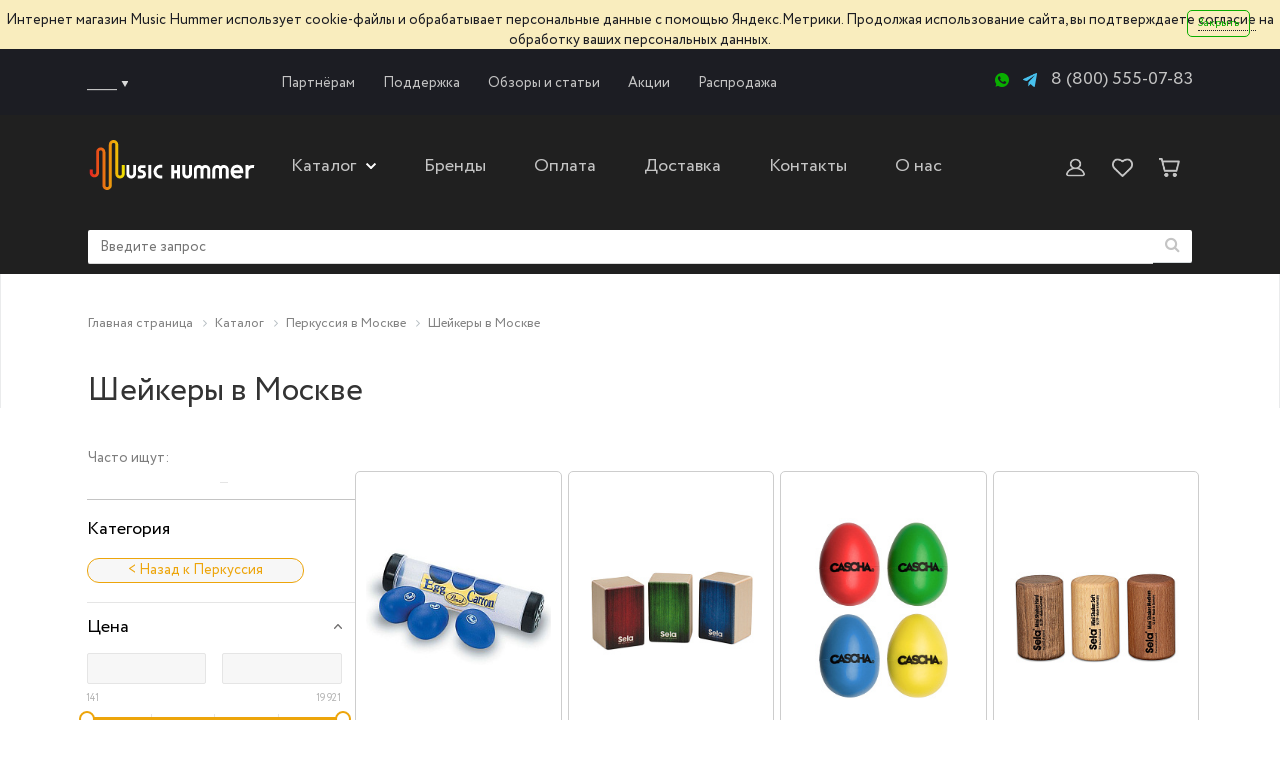

--- FILE ---
content_type: text/html; charset=UTF-8
request_url: https://music-hummer.ru/catalog/sheykery/
body_size: 70121
content:
<!DOCTYPE html>
<html xml:lang="ru" lang="ru" class="mh_loading_bak">
<head>
	<!--start_content-->
	<meta http-equiv="X-UA-Compatible" content="IE=edge" />
	<meta name="viewport" content="user-scalable=no, initial-scale=1.0, maximum-scale=1.0, width=device-width">
	<link rel="shortcut icon" type="image/x-icon" href="/favicon.ico" />
	<link rel="shortcut icon" type="image/x-icon" href="/favicon120.ico" />
		<meta http-equiv="Content-Type" content="text/html; charset=UTF-8" />
<meta name="robots" content="index, follow" />
<meta name="keywords" content="женская одежда, мужская одежда, спортивная одежда, тапочки" />
<meta name="description" content="Шейкеры - розничная и оптовая продажа в интернет-магазине музыкального оборудования Music-Hummer. Доставка по Москву. Хорошие скидки оптовым и корпоративным клиентам." />
<script data-skip-moving="true">(function(w, d, n) {var cl = "bx-core";var ht = d.documentElement;var htc = ht ? ht.className : undefined;if (htc === undefined || htc.indexOf(cl) !== -1){return;}var ua = n.userAgent;if (/(iPad;)|(iPhone;)/i.test(ua)){cl += " bx-ios";}else if (/Windows/i.test(ua)){cl += ' bx-win';}else if (/Macintosh/i.test(ua)){cl += " bx-mac";}else if (/Linux/i.test(ua) && !/Android/i.test(ua)){cl += " bx-linux";}else if (/Android/i.test(ua)){cl += " bx-android";}cl += (/(ipad|iphone|android|mobile|touch)/i.test(ua) ? " bx-touch" : " bx-no-touch");cl += w.devicePixelRatio && w.devicePixelRatio >= 2? " bx-retina": " bx-no-retina";if (/AppleWebKit/.test(ua)){cl += " bx-chrome";}else if (/Opera/.test(ua)){cl += " bx-opera";}else if (/Firefox/.test(ua)){cl += " bx-firefox";}ht.className = htc ? htc + " " + cl : cl;})(window, document, navigator);</script>


<link href="/bitrix/js/ui/design-tokens/dist/ui.design-tokens.css?171812227726358" type="text/css"  rel="stylesheet" />
<link href="/bitrix/js/ui/fonts/opensans/ui.font.opensans.css?17114906512555" type="text/css"  rel="stylesheet" />
<link href="/bitrix/css/main/bootstrap.css?1711490337141508" type="text/css"  rel="stylesheet" />
<link href="/bitrix/js/main/popup/dist/main.popup.bundle.css?171149033729861" type="text/css"  rel="stylesheet" />
<link href="/bitrix/js/ui/buttons/dist/ui.buttons.bundle.css?171149434435411" type="text/css"  rel="stylesheet" />
<link href="/bitrix/cache/css/s1/mh_bootstrap/page_0545e97e7c930987c31b678efc915c90/page_0545e97e7c930987c31b678efc915c90_v1.css?176103305279380" type="text/css"  rel="stylesheet" />
<link href="/bitrix/cache/css/s1/mh_bootstrap/template_2919dd34c862ca7ded0da0a61caf97ad/template_2919dd34c862ca7ded0da0a61caf97ad_v1.css?1768906680370531" type="text/css"  data-template-style="true" rel="stylesheet" />




<script type="extension/settings" data-extension="currency.currency-core">{"region":"ru"}</script>



<link rel="canonical"  href="https://music-hummer.ru/catalog/sheykery/" />
		<title>Шейкеры - купить в Москве в интернет-магазине Music-Hummer в розницу или оптом</title>
		
			</head>
<body class="bx-background-image bx-theme-yellow" >
<div id="panel"></div>
	<div class="marketplace-banner">
			<div class="marketplace-banner-link">
				Интернет магазин Music Hummer использует сооkie-файлы и обрабатывает персональные данные с помощью Яндекс.Метрики. Продолжая использование сайта, вы подтверждаете <a href='/about/soglashenie/' target='_blank'>согласие</a> на обработку ваших персональных данных.			</div>
		<a href="javascript:void(0)"
			class="marketplace-banner-close"
			onclick="eshopBannerClose(this.parentNode);">
				Закрыть		</a>
	</div>
<div class="bx-wrapper" id="bx_eshop_wrap">
	<header class="bx-header">
		<div class="bx-header-section">
			<div class="row header-top">
				<div class="row menu-top-block">
						<div class="top_links_block">
							<div class="menu-top">
								<div class="city">
									<div id="regions_choose_component">
<span class="select-city__block__text-city__js" data-entity="select-city__block__text-city">
    ______
</span>
<img style="border-radius: unset;" src="/bitrix/templates/mh_bootstrap/images/arrow_city.png">
</div>
<!-- modal is yr city YES/NO popup -->
<div class="select-city__dropdown-wrap" id="regions_choose_component_dropdown"  style="display: none;">
    <div class="select-city__dropdown">
        <div class="select-city__dropdown__title-wrap">
				<span class="select-city__dropdown__title" data-entity="select-city__dropdown__title">
                    Ваш город ###?				</span>
        </div>

        <div class="select-city__dropdown__choose-wrap">
				<span class="select-city__dropdown__choose__yes select-city__dropdown__choose"
                    data-entity="select-city__dropdown__choose__yes"
                >
					Да				</span>
                <span class="select-city__dropdown__choose__no select-city__dropdown__choose"
                    data-entity="select-city__dropdown__choose__no"
                >
					Нет				</span>
        </div>

    </div>
</div>
<!-- modal YES/NO popup -->

<!-- REGIONS POPUP -->
<div id="regon_choose_select-city__modal" style="display: none;" class="select-city__modal">
    <div class="select-city__modal-wrap region_choose">
        <!-- POPUP TITTLE -->
        <div class="select-city__modal-title">
                        <div class="select-city__close" data-entity="select-city__close"></div>
        </div>
        <!--/ POPUP TITTLE -->
        <div class="select-city-content-wrapper">
            <div class="select-city__image">
                <img src="/bitrix/templates/mh_bootstrap/components/sotbit/regions.choose/mh_bootstrap/img/choose_region.png">
            </div>
            <!-- REGION INPUT -->
            <div class="select-city__input-wrapper">
                <div class="select-city__response_wrapper">
                    <input class="select-city__input" data-entity="select-city__modal__submit__input"
                           placeholder=" Введите Ваш город">
                    <div class="select-city__response" data-entity="select-city__modal__submit__vars" style="display: none;">
                    </div>
                </div>
            </div>
            <!--/ REGION INPUT -->
            <!-- CITY FOR EXAMPLE -->
            <div class="select-city__wrapper__input">
                <div class="select-city__input__comment select-city__under_input" data-entity="select-city__input__example">
                    Например, <span>###1</span> или <span>###2</span>                </div>
            </div>
            <!--/ CITY FOR EXAMPLE  -->
            <!-- BUTTON -->
            <div class="select-city-button-wrapper">
                <div>
                    <button type="submit" class="btn select-city-button regions_choose"
                        data-entity="select-city__modal__submit__btn" disabled
                    >
                        Продолжить с выбранным регионом                    </button>
                </div>
            </div>
            <!-- / BUTTON -->
            <div class="select-city__automatic" data-entity="select-city__automatic">
                <a href="#"> Определить автоматически</a>
            </div>
        </div>
    </div>
</div>
<!--/ REGIONS POPUP -->

<div  id="regon_choose_modal__overlay" style="display: none;" class="modal__overlay"></div>


								</div>

								<div class="bx-top-nav bx-yellow" id="catalog_menu_LkGdQn" data-role="bx-menu-button-mobile-position">
	<nav class="bx-top-nav-container" id="cont_catalog_menu_LkGdQn">
		<ul class="bx-nav-list-1-lvl" id="ul_catalog_menu_LkGdQn">
					<li
				class="bx-nav-1-lvl bx-nav-list-0-col"
				onmouseover="BX.CatalogMenu.itemOver(this);"
				onmouseout="BX.CatalogMenu.itemOut(this)"
							>
				<a
					class="bx-nav-1-lvl-link"
					href="/about/wholesale/"
									>
					<span class="bx-nav-1-lvl-link-text">
						Партнёрам											</span>
				</a>
							</li>
					<li
				class="bx-nav-1-lvl bx-nav-list-0-col"
				onmouseover="BX.CatalogMenu.itemOver(this);"
				onmouseout="BX.CatalogMenu.itemOut(this)"
							>
				<a
					class="bx-nav-1-lvl-link"
					href="/about/support/"
									>
					<span class="bx-nav-1-lvl-link-text">
						Поддержка											</span>
				</a>
							</li>
					<li
				class="bx-nav-1-lvl bx-nav-list-0-col"
				onmouseover="BX.CatalogMenu.itemOver(this);"
				onmouseout="BX.CatalogMenu.itemOut(this)"
							>
				<a
					class="bx-nav-1-lvl-link"
					href="/blog/"
									>
					<span class="bx-nav-1-lvl-link-text">
						Обзоры и статьи											</span>
				</a>
							</li>
					<li
				class="bx-nav-1-lvl bx-nav-list-0-col"
				onmouseover="BX.CatalogMenu.itemOver(this);"
				onmouseout="BX.CatalogMenu.itemOut(this)"
							>
				<a
					class="bx-nav-1-lvl-link"
					href="/aktsii/"
									>
					<span class="bx-nav-1-lvl-link-text">
						Акции											</span>
				</a>
							</li>
					<li
				class="bx-nav-1-lvl bx-nav-list-0-col"
				onmouseover="BX.CatalogMenu.itemOver(this);"
				onmouseout="BX.CatalogMenu.itemOut(this)"
							>
				<a
					class="bx-nav-1-lvl-link"
					href="/sale/"
									>
					<span class="bx-nav-1-lvl-link-text">
						Распродажа											</span>
				</a>
							</li>
				</ul>
	</nav>
</div>

							</div>
						</div>
						<div class="top_contacts_block">
							<div class="col-md-12 hidden-xs header_contacts">
								<div class="contacts_block">
									<div class="whatsapp">
										<a href="https://api.whatsapp.com/send/?phone=79801474862&text=%D0%97%D0%B4%D1%80%D0%B0%D0%B2%D1%81%D1%82%D0%B2%D1%83%D0%B9%D1%82%D0%B5%21+%D0%A5%D0%BE%D1%87%D1%83+%D0%B7%D0%B0%D0%B4%D0%B0%D1%82%D1%8C+%D0%B2%D0%B0%D0%BC+%D0%B2%D0%BE%D0%BF%D1%80%D0%BE%D1%81%21" target="_blank" alt="WhatsApp">
											<img style="border-radius: unset;" src="/bitrix/templates/mh_bootstrap/images/whatsapp.png">
										</a>
									</div>
									<div class="telegram">
										<a href="https://t.me/salesmusichummer" target="_blank">
											<img src="/bitrix/templates/mh_bootstrap/images/telegram.png" alt="Telegram" id="telegram-link">
										</a>
									</div>
									<div class="phone">
									<a href="tel:8 (800) 555-07-83">8 (800) 555-07-83</a>									</div>
								</div>
							</div>
						</div>
				</div>
			</div>
			<div class="row header-bottom">
				<div class="header-bottom-block">
					<div class="header-left">
						<div class="logo">
							<div class="bx-logo">
								<a class="bx-logo-block" href="/">
									    <img height="50px" src="/bitrix/templates/mh_bootstrap/images/logo1.svg" alt="logo">
								</a>
							</div>
						</div>
												<div class="general-menu hidden-xs hidden-sm hidden-md">
							<div class="bx-worktime">
								<div class="bx-worktime-prop">
									
<div class="bx-top-nav bx-site" id="catalog_menu_XEVOpk">
<nav class="bx-top-nav-container" id="cont_catalog_menu_XEVOpk">
		<ul class="bx-nav-list-1-lvl" id="horizontal-multilevel-menu">

			
			
			
									<li><a href="/catalog/" class="bx-nav-1-lvl-link">
						<span class="bx-nav-1-lvl-link-text">Каталог							 <i class="bx-nav-angle-bottom"></i>						</span>
					</a>
						<ul>
				
			
			
			
			
			
									<li  class="parent"><a href="/catalog/gitary/" class="parent">Гитары</a>
						<ul class="child">
				
			
			
			
			
			
									<li  class="parent"><a href="/catalog/jelektrogitary/" class="parent">Электрогитары</a>
						<ul class="child">
				
			
			
			
			
			
				
											<li  class="no-parent"><a href="/catalog/levostoronnie-jelektrogitary/">Левосторонние электрогитары</a></li>
					
				
			
			
			
			
			
				
											<li  class="no-parent"><a href="/catalog/jelektrogitary-dlja-nachinajushhih/">Электрогитары для начинающих</a></li>
					
				
			
			
			
							</ul></li>			
			
									<li  class="parent"><a href="/catalog/bas-gitary/" class="parent">Бас-гитары</a>
						<ul class="child">
				
			
			
			
			
			
				
											<li  class="no-parent"><a href="/catalog/bezladovye-bas-gitary/">Безладовые бас-гитары</a></li>
					
				
			
			
			
			
			
				
											<li  class="no-parent"><a href="/catalog/jelektroakusticheskie-bas-gitary/">Электроакустические бас-гитары</a></li>
					
				
			
			
			
			
			
				
											<li  class="no-parent"><a href="/catalog/levostoronnie-bas-gitary/">Левосторонние бас-гитары</a></li>
					
				
			
			
			
			
			
				
											<li  class="no-parent"><a href="/catalog/bas-gitary-dlja-nachinajushhih/">Бас-гитары для начинающих</a></li>
					
				
			
			
			
			
			
				
											<li  class="no-parent"><a href="/catalog/guitarbass-premium/">Премиальные комплекты</a></li>
					
				
			
			
			
							</ul></li>			
			
									<li  class="parent"><a href="/catalog/akusticheskie-gitary/" class="parent">Акустические гитары</a>
						<ul class="child">
				
			
			
			
			
			
				
											<li  class="no-parent"><a href="/catalog/shestistrunnye-akusticheskie-gitary/">6-ти струнные акустические гитары</a></li>
					
				
			
			
			
			
			
				
											<li  class="no-parent"><a href="/catalog/semistrunnye-akusticheskie-gitary/">7-ми струнные акустические гитары</a></li>
					
				
			
			
			
			
			
				
											<li  class="no-parent"><a href="/catalog/dvenadcatistrunnye-akusticheskie-gitary/">12-ти струнные акустические гитары</a></li>
					
				
			
			
			
			
			
				
											<li  class="no-parent"><a href="/catalog/akusticheskie-dlja-nachinajushhih/">Акустические гитары для начинающих</a></li>
					
				
			
			
			
			
			
				
											<li  class="no-parent"><a href="/catalog/levostoronnie-akusticheskie-gitary/">Левосторонние акустические гитары</a></li>
					
				
			
			
			
			
			
				
											<li  class="no-parent"><a href="/catalog/acoustic-premium/">Премиальные комплекты</a></li>
					
				
			
			
			
			
			
				
											<li  class="no-parent"><a href="/catalog/transakusticheskie-gitary/">Трансакустические гитары</a></li>
					
				
			
			
			
							</ul></li>			
			
									<li  class="parent"><a href="/catalog/klassicheskie-gitary/" class="parent">Классические гитары</a>
						<ul class="child">
				
			
			
			
			
			
				
											<li  class="no-parent"><a href="/catalog/klassicheskie-gutary-dlja-nachinajushhih/">Классические гитары для начинающих</a></li>
					
				
			
			
			
			
			
				
											<li  class="no-parent"><a href="/catalog/klassicheskie-gitary-so-zvukosnimatelem/">Классические гитары со звукоснимателем</a></li>
					
				
			
			
			
							</ul></li>			
			
									<li  class="parent"><a href="/catalog/jelektroakusticheskie-gitary/" class="parent">Электроакустические гитары</a>
						<ul class="child">
				
			
			
			
			
			
				
											<li  class="no-parent"><a href="/catalog/shestistrunnye-jelektroakusticheskie-gitary/">6-ти струнные электроакустические гитары</a></li>
					
				
			
			
			
			
			
				
											<li  class="no-parent"><a href="/catalog/dvenadcatistrunnye-jelektroakusticheskie-gitary/">12-ти струнные электроакустические гитары</a></li>
					
				
			
			
			
							</ul></li>			
			
									<li  class="parent"><a href="/catalog/poluakusticheskie-gitary/" class="parent">Полуакустические гитары</a>
						<ul class="child">
				
			
			
			
			
			
				
											<li  class="no-parent"><a href="/catalog/6-ti-strunnye-poluakusticheskie-gitary/">6-ти струнные полуакустические гитары</a></li>
					
				
			
			
			
			
			
				
											<li  class="no-parent"><a href="/catalog/12-strunnye-poluakusticheskie-gitary/">12-ти струнные полуакустические гитары</a></li>
					
				
			
			
			
							</ul></li>			
			
									<li  class="parent"><a href="/catalog/umenshennye-gitary/" class="parent">Уменьшенные гитары</a>
						<ul class="child">
				
			
			
			
			
			
				
											<li  class="no-parent"><a href="/catalog/gitary-1-2/">Гитары размер 1 / 2</a></li>
					
				
			
			
			
			
			
				
											<li  class="no-parent"><a href="/catalog/gitary-3-4/">Гитары размер 3 / 4</a></li>
					
				
			
			
			
			
			
				
											<li  class="no-parent"><a href="/catalog/gitary-7-8/">Гитары размер 7 / 8</a></li>
					
				
			
			
			
			
			
				
											<li  class="no-parent"><a href="/catalog/gitalele/">Гиталеле</a></li>
					
				
			
			
			
			
			
				
											<li  class="no-parent"><a href="/catalog/gitary-razmer-1-4/">Гитары размер 1 / 4</a></li>
					
				
			
			
			
			
			
				
											<li  class="no-parent"><a href="/catalog/trevel-gitary/">Тревел гитары</a></li>
					
				
			
			
			
							</ul></li>			
			
									<li  class="parent"><a href="/catalog/ukulele/" class="parent">Укулеле</a>
						<ul class="child">
				
			
			
			
			
			
				
											<li  class="no-parent"><a href="/catalog/koncertnye-ukulele/">Концертные укулеле</a></li>
					
				
			
			
			
			
			
				
											<li  class="no-parent"><a href="/catalog/chetyrehstrunnye-ukulele/">Четырехструнные укулеле</a></li>
					
				
			
			
			
			
			
				
											<li  class="no-parent"><a href="/catalog/shestistrunnye-ukulele/">Шестиструнные укулеле</a></li>
					
				
			
			
			
			
			
				
											<li  class="no-parent"><a href="/catalog/ukulele-bariton/">Укулеле баритон</a></li>
					
				
			
			
			
			
			
				
											<li  class="no-parent"><a href="/catalog/ukulele-soprano/">Укулеле сопрано</a></li>
					
				
			
			
			
			
			
				
											<li  class="no-parent"><a href="/catalog/ukulele-tenor/">Укулеле тенор</a></li>
					
				
			
			
			
			
			
				
											<li  class="no-parent"><a href="/catalog/transakusticheskie-ukulele/">Трансакустические укулеле</a></li>
					
				
			
			
			
			
			
				
											<li  class="no-parent"><a href="/catalog/ukulele-bas/">Укулеле бас</a></li>
					
				
			
			
			
			
			
				
											<li  class="no-parent"><a href="/catalog/elektroakusticheskie-ukulele/">Электроакустические укулеле</a></li>
					
				
			
			
			
							</ul></li>			
			
									<li  class="parent"><a href="/catalog/nabory-nachinajushhego-gitarista/" class="parent">Гитарные наборы</a>
						<ul class="child">
				
			
			
			
			
			
				
											<li  class="no-parent"><a href="/catalog/nabory-s-akusticheskoj-gitaroj/">Наборы начинающего гитариста с акустической гитарой</a></li>
					
				
			
			
			
			
			
				
											<li  class="no-parent"><a href="/catalog/nabory-s-bas-gitaroj/">Наборы начинающего гитариста с бас-гитарой</a></li>
					
				
			
			
			
			
			
				
											<li  class="no-parent"><a href="/catalog/nabory-s-klassicheskoj-gitaroj/">Наборы начинающего гитариста с классической гитарой</a></li>
					
				
			
			
			
			
			
				
											<li  class="no-parent"><a href="/catalog/nabory-s-jelektrogitaroj/">Наборы начинающего гитариста с электрогитарой</a></li>
					
				
			
			
			
							</ul></li>			
			
									<li  class="parent"><a href="/catalog/aksessuary/" class="parent">Аксессуары для гитар</a>
						<ul class="child">
				
			
			
			
			
			
				
											<li  class="no-parent"><a href="/catalog/struny/">Струны для гитар</a></li>
					
				
			
			
			
			
			
				
											<li  class="no-parent"><a href="/catalog/kabeli-shnury/">Кабели, шнуры для гитар</a></li>
					
				
			
			
			
			
			
				
											<li  class="no-parent"><a href="/catalog/remni-dlja-jelektrogitar/">Ремни для гитар</a></li>
					
				
			
			
			
			
			
				
											<li  class="no-parent"><a href="/catalog/stoyki-i-derzhateli/">Стойки и держатели для гитар</a></li>
					
				
			
			
			
			
			
				
											<li  class="no-parent"><a href="/catalog/kofry-i-keysy/">Кофры и кейсы для гитар</a></li>
					
				
			
			
			
			
			
				
											<li  class="no-parent"><a href="/catalog/chekhly/">Чехлы для гитар</a></li>
					
				
			
			
			
			
			
				
											<li  class="no-parent"><a href="/catalog/kamertony/">Камертоны для гитары</a></li>
					
				
			
			
			
			
			
				
											<li  class="no-parent"><a href="/catalog/kapodastry/">Каподастры</a></li>
					
				
			
			
			
			
			
				
											<li  class="no-parent"><a href="/catalog/mediatory/">Медиаторы</a></li>
					
				
			
			
			
			
			
				
											<li  class="no-parent"><a href="/catalog/podstavki-dlya-nog/">Подставки для ног</a></li>
					
				
			
			
			
			
			
				
											<li  class="no-parent"><a href="/catalog/potentsiometry/">Потенциометры для гитар</a></li>
					
				
			
			
			
			
			
				
											<li  class="no-parent"><a href="/catalog/slaydy/">Слайды для гитары</a></li>
					
				
			
			
			
			
			
				
											<li  class="no-parent"><a href="/catalog/sredstva-dlya-ukhoda/">Средства для ухода за гитарой</a></li>
					
				
			
			
			
			
			
				
											<li  class="no-parent"><a href="/catalog/stulya-dlya-gitaristov/">Стулья для гитаристов</a></li>
					
				
			
			
			
			
			
				
											<li  class="no-parent"><a href="/catalog/trenazhery-dlya-paltsev/">Тренажеры для пальцев рук гитариста</a></li>
					
				
			
			
			
			
			
				
											<li  class="no-parent"><a href="/catalog/tyunery/">Тюнеры для гитар</a></li>
					
				
			
			
			
			
			
				
											<li  class="no-parent"><a href="/catalog/furnitura/">Фурнитура для гитар</a></li>
					
				
			
			
			
							</ul></li>			
			
				
											<li  class="no-parent"><a href="/catalog/gitara-arfa-harp-guitar/">Гитара-арфа (harp guitar)</a></li>
					
				
			
			
			
							</ul></li>			
			
									<li  class="parent"><a href="/catalog/gitary-i-oborudovanie/" class="parent">Гитарное оборудование</a>
						<ul class="child">
				
			
			
			
			
			
									<li  class="parent"><a href="/catalog/vse-zvukosnimateli/" class="parent">Звукосниматели</a>
						<ul class="child">
				
			
			
			
			
			
				
											<li  class="no-parent"><a href="/catalog/zvukosnimateli-dlja-akusticheskoj-gitary/">Звукосниматели для акустической гитары</a></li>
					
				
			
			
			
			
			
				
											<li  class="no-parent"><a href="/catalog/zvukosnimateli-dlya-bas-gitary/">Звукосниматели для бас-гитары</a></li>
					
				
			
			
			
			
			
				
											<li  class="no-parent"><a href="/catalog/zvukosnimateli-dlja-klassicheskoj-gitary/">Звукосниматели для классической гитары</a></li>
					
				
			
			
			
			
			
				
											<li  class="no-parent"><a href="/catalog/zvukosnimateli-dlja-jelektrogitary/">Звукосниматели для электрогитары</a></li>
					
				
			
			
			
							</ul></li>			
			
									<li  class="parent"><a href="/catalog/gitarnye-kombo-i-kabinety/" class="parent">Гитарные комбо и кабинеты</a>
						<ul class="child">
				
			
			
			
			
			
				
											<li  class="no-parent"><a href="/catalog/aksessuary-dlya-kombikov/">Аксессуары для комбиков</a></li>
					
				
			
			
			
			
			
				
											<li  class="no-parent"><a href="/catalog/gitarnye-kabinety/">Гитарные кабинеты</a></li>
					
				
			
			
			
			
			
				
											<li  class="no-parent"><a href="/catalog/gitarnye-usiliteli-golovy/">Гитарные усилители (головы)</a></li>
					
				
			
			
			
			
			
				
											<li  class="no-parent"><a href="/catalog/kombousiliteli/">Комбоусилители</a></li>
					
				
			
			
			
							</ul></li>			
			
									<li  class="parent"><a href="/catalog/pedali-jeffektov/" class="parent">Педали эффектов</a>
						<ul class="child">
				
			
			
			
			
			
				
											<li  class="no-parent"><a href="/catalog/pedali-dlja-jelektrogitar/">Педали эффектов для электрогитар</a></li>
					
				
			
			
			
			
			
				
											<li  class="no-parent"><a href="/catalog/pedali-dlja-bas-gitar/">Педали эффектов для бас-гитар</a></li>
					
				
			
			
			
			
			
				
											<li  class="no-parent"><a href="/catalog/pedali-dlja-akusticheskih-gitar/">Педали эффектов для акустических гитар</a></li>
					
				
			
			
			
			
			
				
											<li  class="no-parent"><a href="/catalog/aksessuary-dlya-pedaley-effektov/">Аксессуары для педалей эффектов</a></li>
					
				
			
			
			
							</ul></li>			
			
									<li  class="parent"><a href="/catalog/gitarnye-protsessory/" class="parent">Гитарные процессоры</a>
						<ul class="child">
				
			
			
			
			
			
				
											<li  class="no-parent"><a href="/catalog/dlya-elektrogitar/">Для электрогитар</a></li>
					
				
			
			
			
			
			
				
											<li  class="no-parent"><a href="/catalog/dlya-bas-gitar/">Для бас-гитар</a></li>
					
				
			
			
			
			
			
				
											<li  class="no-parent"><a href="/catalog/dlya-akusticheskikh-gitar/">Гитарные процессоры для акустических гитар</a></li>
					
				
			
			
			
			
			
				
											<li  class="no-parent"><a href="/catalog/aksessuary-dlya-protsessorov/">Аксессуары для процессоров</a></li>
					
				
			
			
			
							</ul></li>			
			
				
											<li  class="no-parent"><a href="/catalog/pedalbordy/">Педалборды</a></li>
					
				
			
			
			
			
			
									<li  class="parent"><a href="/catalog/aksessuary-dlja-gitar/" class="parent">Аксессуары для гитарного оборудования</a>
						<ul class="child">
				
			
			
			
			
			
				
											<li  class="no-parent"><a href="/catalog/struny-dlya-gitar/">Струны для гитар</a></li>
					
				
			
			
			
			
			
				
											<li  class="no-parent"><a href="/catalog/tjunery-dlja-gitar/">Тюнеры для гитар</a></li>
					
				
			
			
			
			
			
				
											<li  class="no-parent"><a href="/catalog/chekhly-dlya-gitar/">Чехлы для гитар</a></li>
					
				
			
			
			
							</ul></li></ul></li>			
			
									<li  class="parent"><a href="/catalog/transljacionnoe-oborudovanie/" class="parent">Трансляционное оборудование</a>
						<ul class="child">
				
			
			
			
			
			
									<li  class="parent"><a href="/catalog/transljacionnye-akusticheskie-sistemy/" class="parent">Трансляционные акустические системы (громкоговорители)</a>
						<ul class="child">
				
			
			
			
			
			
				
											<li  class="no-parent"><a href="/catalog/transljacionnye-potolochnye-gromkogovoriteli/">Трансляционные потолочные громкоговорители</a></li>
					
				
			
			
			
			
			
				
											<li  class="no-parent"><a href="/catalog/transljacionnye-nastennye-gromkogovoriteli/">Трансляционные настенные громкоговорители</a></li>
					
				
			
			
			
			
			
				
											<li  class="no-parent"><a href="/catalog/transljacionnye-podvesnye-gromkogovoriteli/">Трансляционные подвесные громкоговорители</a></li>
					
				
			
			
			
			
			
				
											<li  class="no-parent"><a href="/catalog/transljacionnye-rupornye-gromkogovoriteli/">Трансляционные рупорные громкоговорители</a></li>
					
				
			
			
			
			
			
				
											<li  class="no-parent"><a href="/catalog/vsepogodnye-transljacionnye-gromkogovoriteli/">Трансляционные всепогодные громкоговорители</a></li>
					
				
			
			
			
			
			
				
											<li  class="no-parent"><a href="/catalog/transljacionnye-zvukovye-kolonny/">Трансляционные звуковые колонны</a></li>
					
				
			
			
			
			
			
				
											<li  class="no-parent"><a href="/catalog/dekorativnye-gromkogovoriteli/">Декоративные громкоговорители</a></li>
					
				
			
			
			
			
			
				
											<li  class="no-parent"><a href="/catalog/translyatsionnye-nizkochastotnye-gromkogovoriteli/">Трансляционные низкочастотные громкоговорители</a></li>
					
				
			
			
			
							</ul></li>			
			
									<li  class="parent"><a href="/catalog/radiouzly/" class="parent">Радиоузлы</a>
						<ul class="child">
				
			
			
			
			
			
				
											<li  class="no-parent"><a href="/catalog/shkolnye-radiouzly/">Школьные радиоузлы</a></li>
					
				
			
			
			
			
			
				
											<li  class="no-parent"><a href="/catalog/transljacionnye-radiouzly/">Трансляционные радиоузлы</a></li>
					
				
			
			
			
							</ul></li>			
			
									<li  class="parent"><a href="/catalog/transljacionnye-mikshery/" class="parent">Трансляционные микшеры</a>
						<ul class="child">
				
			
			
			
			
			
				
											<li  class="no-parent"><a href="/catalog/transljacionnye-zonnye-mikshery/">Трансляционные зонные микшеры</a></li>
					
				
			
			
			
			
			
				
											<li  class="no-parent"><a href="/catalog/transljacionnye-mikshery-usiliteli/">Трансляционные микшеры-усилители</a></li>
					
				
			
			
			
			
			
				
											<li  class="no-parent"><a href="/catalog/matrichnye-mikshery/">Матричные микшеры</a></li>
					
				
			
			
			
							</ul></li>			
			
				
											<li  class="no-parent"><a href="/catalog/transljacionnye-usiliteli/">Трансляционные усилители</a></li>
					
				
			
			
			
			
			
				
											<li  class="no-parent"><a href="/catalog/transljacionnye-mikrofony/">Микрофоны трансляционные</a></li>
					
				
			
			
			
			
			
				
											<li  class="no-parent"><a href="/catalog/megafony-matyugalniki/">Мегафоны (матюгальники) </a></li>
					
				
			
			
			
			
			
									<li  class="parent"><a href="/catalog/konferents-sistemy/" class="parent">Конференц системы</a>
						<ul class="child">
				
			
			
			
			
			
				
											<li  class="no-parent"><a href="/catalog/aksessuary-dlya-konferents-sistem/">Аксессуары для конференц систем</a></li>
					
				
			
			
			
			
			
				
											<li  class="no-parent"><a href="/catalog/audioplatformy/">Аудиоплатформы</a></li>
					
				
			
			
			
			
			
				
											<li  class="no-parent"><a href="/catalog/besprovodnye-sistemy/">Беспроводные системы</a></li>
					
				
			
			
			
			
			
				
											<li  class="no-parent"><a href="/catalog/moduli-rasshireniya/">Модули расширения</a></li>
					
				
			
			
			
			
			
				
											<li  class="no-parent"><a href="/catalog/nastolnye-mikrofony/">Настольные микрофоны</a></li>
					
				
			
			
			
			
			
				
											<li  class="no-parent"><a href="/catalog/provodnye-sistemy/">Проводные системы</a></li>
					
				
			
			
			
			
			
				
											<li  class="no-parent"><a href="/catalog/pulty-delegata/">Пульты делегата</a></li>
					
				
			
			
			
			
			
				
											<li  class="no-parent"><a href="/catalog/pulty-predsedatelya/">Пульты председателя</a></li>
					
				
			
			
			
			
			
				
											<li  class="no-parent"><a href="/catalog/sistemy-golosovaniya/">Системы голосования</a></li>
					
				
			
			
			
			
			
				
											<li  class="no-parent"><a href="/catalog/tribuny/">Трибуны</a></li>
					
				
			
			
			
							</ul></li>			
			
				
											<li  class="no-parent"><a href="/catalog/kreplniya-i-kronshteyny/">Креплния и кронштейны </a></li>
					
				
			
			
			
			
			
				
											<li  class="no-parent"><a href="/catalog/regulyatory-gromkosti-i-upravlenie/">Регуляторы громкости и управление</a></li>
					
				
			
			
			
							</ul></li>			
			
									<li  class="parent"><a href="/catalog/zvukovoe-oborudovanie/" class="parent">Звуковое оборудование</a>
						<ul class="child">
				
			
			
			
			
			
									<li  class="parent"><a href="/catalog/akusticheskie-sistemy/" class="parent">Акустические системы</a>
						<ul class="child">
				
			
			
			
			
			
				
											<li  class="no-parent"><a href="/catalog/passivnye-akusticheskie-sistemy/">Пассивные акустические системы</a></li>
					
				
			
			
			
			
			
				
											<li  class="no-parent"><a href="/catalog/aktivnye-akusticheskie-sistemy/">Активные акустические системы</a></li>
					
				
			
			
			
			
			
				
											<li  class="no-parent"><a href="/catalog/besprovodnye-akusticheskie-sistemy/">Беспроводные акустические системы</a></li>
					
				
			
			
			
			
			
				
											<li  class="no-parent"><a href="/catalog/portativnye-akusticheskie-sistemy/">Портативные акустические системы</a></li>
					
				
			
			
			
			
			
				
											<li  class="no-parent"><a href="/catalog/vsepogodnye-akusticheskie-sistemy/">Всепогодные акустические системы</a></li>
					
				
			
			
			
			
			
				
											<li  class="no-parent"><a href="/catalog/dinamiki-dlja-akusticheskih-sistem/">Динамики для акустических систем</a></li>
					
				
			
			
			
			
			
				
											<li  class="no-parent"><a href="/catalog/dlya-kinoteatrov/">Для кинотеатров</a></li>
					
				
			
			
			
			
			
				
											<li  class="no-parent"><a href="/catalog/chekhly-dlya-akusticheskikh-sistem/">Чехлы для акустических систем</a></li>
					
				
			
			
			
							</ul></li>			
			
				
											<li  class="no-parent"><a href="/catalog/komplekty-akustika/">Комплекты акустических систем</a></li>
					
				
			
			
			
			
			
									<li  class="parent"><a href="/catalog/sabvufery/" class="parent">Сабвуферы</a>
						<ul class="child">
				
			
			
			
			
			
				
											<li  class="no-parent"><a href="/catalog/aktivniye-sabvufery/">Активные сабвуферы</a></li>
					
				
			
			
			
			
			
				
											<li  class="no-parent"><a href="/catalog/passivniye-sabvufery/">Пассивные сабвуферы</a></li>
					
				
			
			
			
							</ul></li>			
			
									<li  class="parent"><a href="/catalog/lineynye-massivy/" class="parent">Линейные массивы</a>
						<ul class="child">
				
			
			
			
			
			
				
											<li  class="no-parent"><a href="/catalog/akusticheskie-sistemy-dlya-lineynykh-massivov/">Акустические системы для линейных массивов</a></li>
					
				
			
			
			
			
			
				
											<li  class="no-parent"><a href="/catalog/sabvufery-dlya-lineynykh-massivov/">Сабвуферы для линейных массивов</a></li>
					
				
			
			
			
							</ul></li>			
			
				
											<li  class="no-parent"><a href="/catalog/usiliteli-moshhnosti/">Усилители мощности</a></li>
					
				
			
			
			
			
			
									<li  class="parent"><a href="/catalog/mikshernye-pulty/" class="parent">Микшерные пульты</a>
						<ul class="child">
				
			
			
			
			
			
				
											<li  class="no-parent"><a href="/catalog/analogovye-miksheriy/">Аналоговые микшерные пульты</a></li>
					
				
			
			
			
			
			
				
											<li  class="no-parent"><a href="/catalog/cifrovye-mikshery/">Цифровые микшеры</a></li>
					
				
			
			
			
			
			
				
											<li  class="no-parent"><a href="/catalog/aktivnye-mikshery/">Активные микшерные пульты</a></li>
					
				
			
			
			
			
			
				
											<li  class="no-parent"><a href="/catalog/bloki-pitanija-dlja-miksherov/">Блоки питания для микшеров</a></li>
					
				
			
			
			
			
			
				
											<li  class="no-parent"><a href="/catalog/moduli-dlja-miksherov/">Модули для микшерных пультов</a></li>
					
				
			
			
			
			
			
				
											<li  class="no-parent"><a href="/catalog/karty-rasshirenija-dlja-miksherov/">Карты расширения для микшеров</a></li>
					
				
			
			
			
			
			
				
											<li  class="no-parent"><a href="/catalog/podstavki-dlja-miksherov/">Подставки для микшеров</a></li>
					
				
			
			
			
			
			
				
											<li  class="no-parent"><a href="/catalog/kabeli-dlja-miksherov/">Кабели для микшеров</a></li>
					
				
			
			
			
			
			
				
											<li  class="no-parent"><a href="/catalog/kejsy-dlja-miksherov/">Кейсы для микшеров</a></li>
					
				
			
			
			
			
			
				
											<li  class="no-parent"><a href="/catalog/stojki-dlja-miksherov/">Стойки для микшеров</a></li>
					
				
			
			
			
			
			
				
											<li  class="no-parent"><a href="/catalog/mikshery-po-naznacheniju/">Микшеры по назначению</a></li>
					
				
			
			
			
			
			
				
											<li  class="no-parent"><a href="/catalog/aksessuary-dlya-miksherov/">Аксессуары для микшеров</a></li>
					
				
			
			
			
							</ul></li>			
			
									<li  class="parent"><a href="/catalog/cd-mp3-proigryvateli/" class="parent">Cd, mp3 проигрыватели</a>
						<ul class="child">
				
			
			
			
			
			
				
											<li  class="no-parent"><a href="/catalog/nastolnye-proigryvateli/">Настольные cd, mp3 проигрыватели</a></li>
					
				
			
			
			
			
			
				
											<li  class="no-parent"><a href="/catalog/rekovye-proigryvateli/">Рековые cd, mp3 проигрыватели</a></li>
					
				
			
			
			
			
			
				
											<li  class="no-parent"><a href="/catalog/aksessuary-dlya-audiopleerov/">Аксессуары для аудиоплееров</a></li>
					
				
			
			
			
			
			
				
											<li  class="no-parent"><a href="/catalog/aksessuary-dlya-proigryvateley/">Аксессуары для проигрывателей</a></li>
					
				
			
			
			
			
			
				
											<li  class="no-parent"><a href="/catalog/portativnye-audiopleery/">Портативные аудиоплееры</a></li>
					
				
			
			
			
							</ul></li>			
			
				
											<li  class="no-parent"><a href="/catalog/vokalnye-processory/">Вокальные процессоры</a></li>
					
				
			
			
			
			
			
				
											<li  class="no-parent"><a href="/catalog/jekskursionnye-sistemy/">Экскурсионные системы и синхроперевод</a></li>
					
				
			
			
			
			
			
				
											<li  class="no-parent"><a href="/catalog/dinamicheskaja-obrabotka-zvuka/">Динамическая обработка звука</a></li>
					
				
			
			
			
			
			
				
											<li  class="no-parent"><a href="/catalog/di-boksy/">Ди боксы</a></li>
					
				
			
			
			
			
			
				
											<li  class="no-parent"><a href="/catalog/distribyutory-pitaniya/">Дистрибьюторы питания</a></li>
					
				
			
			
			
			
			
									<li  class="parent"><a href="/catalog/kommutatsiya/" class="parent">Коммутация</a>
						<ul class="child">
				
			
			
			
			
			
				
											<li  class="no-parent"><a href="/catalog/multikory/">Мультикоры</a></li>
					
				
			
			
			
			
			
				
											<li  class="no-parent"><a href="/catalog/steydzhboksy/">Стейджбоксы</a></li>
					
				
			
			
			
							</ul></li>			
			
				
											<li  class="no-parent"><a href="/catalog/rekovye-krepleniya-i-aksessuary/">Рековые крепления и аксессуары</a></li>
					
				
			
			
			
			
			
				
											<li  class="no-parent"><a href="/catalog/rekovye-keysy/">Рэковые кейсы</a></li>
					
				
			
			
			
			
			
				
											<li  class="no-parent"><a href="/catalog/rekovye-stoyki/">Рэковые стойки</a></li>
					
				
			
			
			
			
			
				
											<li  class="no-parent"><a href="/catalog/stoyki-i-krepleniya-videooborudovaniya/">Стойки и крепления видеооборудования</a></li>
					
				
			
			
			
			
			
									<li  class="parent"><a href="/catalog/stoyki-dlya-akusticheskikh-sistem/" class="parent">Стойки для акустических систем</a>
						<ul class="child">
				
			
			
			
			
			
				
											<li  class="no-parent"><a href="/catalog/krepleniya-i-akssesuary-dlya-akusticheskikh-sistem/">Крепления и акссесуары для акустических систем</a></li>
					
				
			
			
			
			
			
				
											<li  class="no-parent"><a href="/catalog/stoyki/">Стойки</a></li>
					
				
			
			
			
							</ul></li>			
			
				
											<li  class="no-parent"><a href="/catalog/stoyki-dlya-noutbukov/">Стойки для ноутбуков</a></li>
					
				
			
			
			
			
			
									<li  class="parent"><a href="/catalog/akustika-po-naznacheniyu/" class="parent">Акустика по назначению</a>
						<ul class="child">
				
			
			
			
			
			
				
											<li  class="no-parent"><a href="/catalog/akustika-dlya-restorana/">Акустика для ресторана</a></li>
					
				
			
			
			
			
			
				
											<li  class="no-parent"><a href="/catalog/kolonki-dlya-svadby/">Колонки для свадьбы</a></li>
					
				
			
			
			
			
			
				
											<li  class="no-parent"><a href="/catalog/akustika-dlya-kafe/">Акустика для кафе</a></li>
					
				
			
			
			
			
			
				
											<li  class="no-parent"><a href="/catalog/akustika-dlya-nochnogo-kluba/">Акустика для ночного клуба</a></li>
					
				
			
			
			
			
			
				
											<li  class="no-parent"><a href="/catalog/akustika-dlya-barov-i-restoranov/">Акустика для баров и ресторанов</a></li>
					
				
			
			
			
			
			
				
											<li  class="no-parent"><a href="/catalog/akustika-dlya-didzheev-i-provedeniya-diskotek/">Акустика для диджеев и проведения дискотек</a></li>
					
				
			
			
			
							</ul></li></ul></li>			
			
									<li  class="parent"><a href="/catalog/studija-i-zvukozapis/" class="parent">Студия и звукозапись</a>
						<ul class="child">
				
			
			
			
			
			
				
											<li  class="no-parent"><a href="/catalog/midi-klaviatury/">Midi клавиатуры</a></li>
					
				
			
			
			
			
			
									<li  class="parent"><a href="/catalog/zvukovye-karty/" class="parent">Звуковые карты</a>
						<ul class="child">
				
			
			
			
			
			
				
											<li  class="no-parent"><a href="/catalog/zvukovye-karty-usb/">Звуковые карты usb</a></li>
					
				
			
			
			
			
			
				
											<li  class="no-parent"><a href="/catalog/zvukovye-karty-firewire/">Звуковые карты firewire</a></li>
					
				
			
			
			
			
			
				
											<li  class="no-parent"><a href="/catalog/zvukovye-karty-thunderbolt/">Звуковые карты thunderbolt</a></li>
					
				
			
			
			
			
			
				
											<li  class="no-parent"><a href="/catalog/zvukovye-karty-pci/">Звуковые карты pci/pcie</a></li>
					
				
			
			
			
			
			
				
											<li  class="no-parent"><a href="/catalog/zvukovye-karty-pcmcia/">Звуковые карты pcmcia</a></li>
					
				
			
			
			
			
			
				
											<li  class="no-parent"><a href="/catalog/kombinirovannye-zvukovye-karty/">Комбинированные звуковые карты</a></li>
					
				
			
			
			
			
			
				
											<li  class="no-parent"><a href="/catalog/midi-to-usb-interfeysy/">Midi to usb интерфейсы</a></li>
					
				
			
			
			
			
			
				
											<li  class="no-parent"><a href="/catalog/zvukovye-karty-dlya-telefona/">Звуковые карты для телефона</a></li>
					
				
			
			
			
			
			
				
											<li  class="no-parent"><a href="/catalog/karty-rasshireniya/">Карты расширения и аксессуары</a></li>
					
				
			
			
			
							</ul></li>			
			
				
											<li  class="no-parent"><a href="/catalog/studijnye-monitiry/">Студийные мониторы</a></li>
					
				
			
			
			
			
			
				
											<li  class="no-parent"><a href="/catalog/dram-mashiny/">Драм машины</a></li>
					
				
			
			
			
			
			
									<li  class="parent"><a href="/catalog/predusiliteli/" class="parent">Предусилители</a>
						<ul class="child">
				
			
			
			
			
			
				
											<li  class="no-parent"><a href="/catalog/dlya-gitar/">Для гитар</a></li>
					
				
			
			
			
			
			
				
											<li  class="no-parent"><a href="/catalog/dlya-mikrofonov/">Для микрофонов</a></li>
					
				
			
			
			
			
			
				
											<li  class="no-parent"><a href="/catalog/dlya-naushnikov/">Для наушников</a></li>
					
				
			
			
			
			
			
				
											<li  class="no-parent"><a href="/catalog/dlya-proigryvateley/">Для проигрывателей</a></li>
					
				
			
			
			
							</ul></li>			
			
				
											<li  class="no-parent"><a href="/catalog/portastudii/">Портастудии</a></li>
					
				
			
			
			
			
			
									<li  class="parent"><a href="/catalog/rekordery/" class="parent">Рекордеры</a>
						<ul class="child">
				
			
			
			
			
			
				
											<li  class="no-parent"><a href="/catalog/portativnye/">Портативные</a></li>
					
				
			
			
			
			
			
				
											<li  class="no-parent"><a href="/catalog/studiynye/">Студийные</a></li>
					
				
			
			
			
			
			
				
											<li  class="no-parent"><a href="/catalog/videorekordery/">Видеорекордеры</a></li>
					
				
			
			
			
							</ul></li>			
			
				
											<li  class="no-parent"><a href="/catalog/programmy-dlja-zvukozapisi/">Программное обеспечение</a></li>
					
				
			
			
			
			
			
				
											<li  class="no-parent"><a href="/catalog/komplekty-dlya-zvukozapisi/">Комплекты для звукозаписи</a></li>
					
				
			
			
			
			
			
				
											<li  class="no-parent"><a href="/catalog/stoly-dlja-domashnej-studii/">Столы для домашней студии</a></li>
					
				
			
			
			
			
			
				
											<li  class="no-parent"><a href="/catalog/generatory-sinkhrosignala/">Генераторы синхросигнала </a></li>
					
				
			
			
			
			
			
									<li  class="parent"><a href="/catalog/zvukoizolyatsionnye-kabiny/" class="parent">Звукоизоляционные кабины</a>
						<ul class="child">
				
			
			
			
			
			
				
											<li  class="no-parent"><a href="/catalog/zvukoizolyacionnye-kabiny-dlya-studii/">Звукоизоляционные кабины для студии</a></li>
					
				
			
			
			
			
			
				
											<li  class="no-parent"><a href="/catalog/zvukoizolyacionnye-kabiny-dlya-ofisa/">Офисные звукоизоляционные кабины</a></li>
					
				
			
			
			
							</ul></li>			
			
				
											<li  class="no-parent"><a href="/catalog/zvukoizolyatsionnye-paneli/">Звукоизоляционные панели</a></li>
					
				
			
			
			
			
			
				
											<li  class="no-parent"><a href="/catalog/kontrollery/">Контроллеры</a></li>
					
				
			
			
			
			
			
				
											<li  class="no-parent"><a href="/catalog/kontrollery-dlya-monitorov/">Контроллеры для мониторов</a></li>
					
				
			
			
			
			
			
				
											<li  class="no-parent"><a href="/catalog/pk-dlya-zvukozapisi/">Пк для звукозаписи</a></li>
					
				
			
			
			
			
			
				
											<li  class="no-parent"><a href="/catalog/stoyki-i-podstavki-dlya-monitorov/">Стойки и подставки для мониторов</a></li>
					
				
			
			
			
			
			
				
											<li  class="no-parent"><a href="/catalog/fantomnoe-pitanie/">Фантомное питание</a></li>
					
				
			
			
			
			
			
				
											<li  class="no-parent"><a href="/catalog/tsap-atsp-konvertery/">Цап/ацп конвертеры</a></li>
					
				
			
			
			
							</ul></li>			
			
									<li  class="parent"><a href="/catalog/klavishnye/" class="parent">Клавишные</a>
						<ul class="child">
				
			
			
			
			
			
									<li  class="parent"><a href="/catalog/sintezatoriy/" class="parent">Синтезаторы</a>
						<ul class="child">
				
			
			
			
			
			
				
											<li  class="no-parent"><a href="/catalog/cifrovye-sintezatory/">Цифровые синтезаторы</a></li>
					
				
			
			
			
			
			
				
											<li  class="no-parent"><a href="/catalog/analogovye-sintezatory/">Аналоговые синтезаторы</a></li>
					
				
			
			
			
			
			
				
											<li  class="no-parent"><a href="/catalog/rabochie-stancii/">Рабочие станции</a></li>
					
				
			
			
			
			
			
				
											<li  class="no-parent"><a href="/catalog/sintezatory-dlja-detej/">Синтезаторы для детей</a></li>
					
				
			
			
			
			
			
				
											<li  class="no-parent"><a href="/catalog/sintezatory-dlja-nachinajushhih/">Синтезаторы для начинающих</a></li>
					
				
			
			
			
							</ul></li>			
			
									<li  class="parent"><a href="/catalog/cifrovye-pianino/" class="parent">Цифровые пианино</a>
						<ul class="child">
				
			
			
			
			
			
				
											<li  class="no-parent"><a href="/catalog/tsifrovye-pianino-dlya-muzykalnoy-shkoly/">Цифровые пианино для музыкальной школы</a></li>
					
				
			
			
			
							</ul></li>			
			
				
											<li  class="no-parent"><a href="/catalog/akusticheskie-pianino/">Акустические пианино</a></li>
					
				
			
			
			
			
			
				
											<li  class="no-parent"><a href="/catalog/disklaviry/">Дисклавиры</a></li>
					
				
			
			
			
			
			
				
											<li  class="no-parent"><a href="/catalog/klavishnye-kombo/">Клавишные комбо</a></li>
					
				
			
			
			
			
			
									<li  class="parent"><a href="/catalog/aksessuary-dlja-klavishnyh/" class="parent">Аксессуары для клавишных</a>
						<ul class="child">
				
			
			
			
			
			
				
											<li  class="no-parent"><a href="/catalog/klavishnye-stoyki/">Клавишные стойки</a></li>
					
				
			
			
			
			
			
				
											<li  class="no-parent"><a href="/catalog/naushniki-dlya-klavishnykh/">Наушники для клавишных</a></li>
					
				
			
			
			
			
			
				
											<li  class="no-parent"><a href="/catalog/pedali-dlja-sintezatorov/">Педали для клавишных</a></li>
					
				
			
			
			
			
			
				
											<li  class="no-parent"><a href="/catalog/chekhly-dlya-klavishnykh/">Чехлы для клавишных</a></li>
					
				
			
			
			
			
			
				
											<li  class="no-parent"><a href="/catalog/adaptery-dlya-klavishnykh/">Адаптеры для клавишных</a></li>
					
				
			
			
			
			
			
				
											<li  class="no-parent"><a href="/catalog/pipjutry-dlja-sintezatorov/">Пюпитры для клавишных</a></li>
					
				
			
			
			
			
			
				
											<li  class="no-parent"><a href="/catalog/podsvetka-dlya-pyupitra/">Подсветка для пюпитра</a></li>
					
				
			
			
			
			
			
				
											<li  class="no-parent"><a href="/catalog/stulya-i-banketki/">Стулья и банкетки</a></li>
					
				
			
			
			
			
			
				
											<li  class="no-parent"><a href="/catalog/aksessuary-dlya-akusticheskikh-klavishnykh/">Аксессуары для акустических клавишных</a></li>
					
				
			
			
			
			
			
				
											<li  class="no-parent"><a href="/catalog/karty-rasshireniya-dlya-klavishnykh/">Карты расширения для клавишных</a></li>
					
				
			
			
			
			
			
				
											<li  class="no-parent"><a href="/catalog/metronomy/">Метрономы</a></li>
					
				
			
			
			
							</ul></li>			
			
				
											<li  class="no-parent"><a href="/catalog/organy/">Органы</a></li>
					
				
			
			
			
			
			
									<li  class="parent"><a href="/catalog/royali/" class="parent">Рояли</a>
						<ul class="child">
				
			
			
			
			
			
				
											<li  class="no-parent"><a href="/catalog/cifrovye-rojali/">Цифровые рояли</a></li>
					
				
			
			
			
			
			
				
											<li  class="no-parent"><a href="/catalog/akusticheskie-royali/">Акустические рояли</a></li>
					
				
			
			
			
			
			
				
											<li  class="no-parent"><a href="/catalog/kabinetnyy-royal/">Кабинетные рояли</a></li>
					
				
			
			
			
							</ul></li></ul></li>			
			
									<li  class="parent"><a href="/catalog/mikrofony/" class="parent">Микрофоны</a>
						<ul class="child">
				
			
			
			
			
			
									<li  class="parent"><a href="/catalog/provodnye-mikrofony/" class="parent">Проводные микрофоны</a>
						<ul class="child">
				
			
			
			
			
			
				
											<li  class="no-parent"><a href="/catalog/dinamicheskie-provodnye-mikrofony/">Динамические проводные микрофоны</a></li>
					
				
			
			
			
			
			
				
											<li  class="no-parent"><a href="/catalog/kondensatornye-provodnye-mikrofony/">Конденсаторные проводные микрофоны</a></li>
					
				
			
			
			
			
			
				
											<li  class="no-parent"><a href="/catalog/lentochnye-provodnye-mikrofony/">Ленточные проводные микрофоны</a></li>
					
				
			
			
			
			
			
				
											<li  class="no-parent"><a href="/catalog/usb-provodnye-mikrofony/">Usb-микрофоны</a></li>
					
				
			
			
			
			
			
				
											<li  class="no-parent"><a href="/catalog/instrumentalnye-provodnye-mikrofony/">Инструментальные проводные микрофоны</a></li>
					
				
			
			
			
			
			
				
											<li  class="no-parent"><a href="/catalog/golovnye-mikrofony/">Головные микрофоны</a></li>
					
				
			
			
			
			
			
				
											<li  class="no-parent"><a href="/catalog/izmeritelnye-mikrofony/">Измерительные микрофоны</a></li>
					
				
			
			
			
			
			
				
											<li  class="no-parent"><a href="/catalog/kapsyuli-dlya-mikrofonov/">Капсюли для микрофонов</a></li>
					
				
			
			
			
			
			
				
											<li  class="no-parent"><a href="/catalog/konferentsionnye-mikrofony/">Конференционные микрофоны (гусиная шея)</a></li>
					
				
			
			
			
			
			
				
											<li  class="no-parent"><a href="/catalog/lampovye-mikrofony/">Ламповые микрофоны</a></li>
					
				
			
			
			
			
			
				
											<li  class="no-parent"><a href="/catalog/mikrofony-dlya-smartfona/">Микрофоны для смартфона</a></li>
					
				
			
			
			
			
			
				
											<li  class="no-parent"><a href="/catalog/petlichnye-mikrofony/">Петличные микрофоны</a></li>
					
				
			
			
			
			
			
				
											<li  class="no-parent"><a href="/catalog/reportyerskie-mikrofony-pushki/">Репортёрские микрофоны (пушки)</a></li>
					
				
			
			
			
			
			
				
											<li  class="no-parent"><a href="/catalog/teatralno-khorovye/">Театрально-хоровые</a></li>
					
				
			
			
			
							</ul></li>			
			
									<li  class="parent"><a href="/catalog/radiomikrofony/" class="parent">Радиосистемы и радиомикрофоны</a>
						<ul class="child">
				
			
			
			
			
			
				
											<li  class="no-parent"><a href="/catalog/komponenty/">Компоненты</a></li>
					
				
			
			
			
			
			
				
											<li  class="no-parent"><a href="/catalog/vse-radiosistemy/">Цифровые радиосистемы</a></li>
					
				
			
			
			
			
			
				
											<li  class="no-parent"><a href="/catalog/radiomikrofony-s-ruchnym-peredatchikom/">Радиосистемы с ручным передатчиком (вокальные)</a></li>
					
				
			
			
			
			
			
				
											<li  class="no-parent"><a href="/catalog/instrumentalnye-radiosistemy/">Инструментальные радиосистемы</a></li>
					
				
			
			
			
			
			
				
											<li  class="no-parent"><a href="/catalog/golovnye-radiosistemy/">Головные радиосистемы</a></li>
					
				
			
			
			
			
			
				
											<li  class="no-parent"><a href="/catalog/petlichnye-radiosistemy/">Петличные радиосистемы</a></li>
					
				
			
			
			
			
			
				
											<li  class="no-parent"><a href="/catalog/kombinirovannye-radiosistemy/">Комбинированные радиосистемы</a></li>
					
				
			
			
			
			
			
				
											<li  class="no-parent"><a href="/catalog/nadkamernye-radiosistemy/">Накамерные радиосистемы</a></li>
					
				
			
			
			
			
			
				
											<li  class="no-parent"><a href="/catalog/aksessuary-dlya-radiosistem/">Аксессуары для радиосистем</a></li>
					
				
			
			
			
			
			
				
											<li  class="no-parent"><a href="/catalog/konferentsionnye-radiosistemy/">Конференционные радиосистемы</a></li>
					
				
			
			
			
			
			
				
											<li  class="no-parent"><a href="/catalog/radiositemy-dlya-fitnesa/">Радиосистемы для фитнеса</a></li>
					
				
			
			
			
			
			
				
											<li  class="no-parent"><a href="/catalog/radiosistemy-na-dva-mikrofona/">Радиосистемы на два микрофона</a></li>
					
				
			
			
			
							</ul></li>			
			
				
											<li  class="no-parent"><a href="/catalog/sistemy-ushnogo-monitoringa/">Системы ушного мониторинга</a></li>
					
				
			
			
			
			
			
									<li  class="parent"><a href="/catalog/aksessuary-dlja-mikrofonov/" class="parent">Аксессуары для микрофонов</a>
						<ul class="child">
				
			
			
			
			
			
				
											<li  class="no-parent"><a href="/catalog/vetrozashchita-dlya-mikrofonov/">Ветрозащита для микрофонов</a></li>
					
				
			
			
			
			
			
				
											<li  class="no-parent"><a href="/catalog/krepleniya-i-derzhateli/">Крепления и держатели</a></li>
					
				
			
			
			
			
			
				
											<li  class="no-parent"><a href="/catalog/mikrofonnye-predusiliteli/">Микрофонные предусилители</a></li>
					
				
			
			
			
			
			
				
											<li  class="no-parent"><a href="/catalog/mikrofonnye-stoyki/">Микрофонные стойки</a></li>
					
				
			
			
			
			
			
				
											<li  class="no-parent"><a href="/catalog/pantografy-dlya-mikrofonov/">Пантографы для микрофонов</a></li>
					
				
			
			
			
			
			
				
											<li  class="no-parent"><a href="/catalog/pop-filtry-dlya-mikrofonov/">Поп-фильтры для микрофонов</a></li>
					
				
			
			
			
			
			
				
											<li  class="no-parent"><a href="/catalog/splittery-i-summatory-dlya-mikrofonov/">Сплиттеры и сумматоры для микрофонов</a></li>
					
				
			
			
			
			
			
				
											<li  class="no-parent"><a href="/catalog/chekhly-i-keysy-dlya-mikrofonov/">Чехлы и кейсы для микрофонов</a></li>
					
				
			
			
			
			
			
				
											<li  class="no-parent"><a href="/catalog/ekrany-dlya-mikrofonov/">Экраны для микрофонов</a></li>
					
				
			
			
			
							</ul></li>			
			
				
											<li  class="no-parent"><a href="/catalog/kapsjuli-dlja-mikrofonov/">Капсюли для микрофонов</a></li>
					
				
			
			
			
			
			
									<li  class="parent"><a href="/catalog/nakamernye-mikrofony/" class="parent">Накамерные микрофоны</a>
						<ul class="child">
				
			
			
			
			
			
				
											<li  class="no-parent"><a href="/catalog/provodnye/">Радиомикрофоны</a></li>
					
				
			
			
			
							</ul></li></ul></li>			
			
									<li  class="parent"><a href="/catalog/naushniki/" class="parent">Наушники</a>
						<ul class="child">
				
			
			
			
			
			
				
											<li  class="no-parent"><a href="/catalog/provodnye-naushniki/">Проводные наушники</a></li>
					
				
			
			
			
			
			
				
											<li  class="no-parent"><a href="/catalog/besprovodniye-naushniki/">Беспроводные наушники</a></li>
					
				
			
			
			
			
			
				
											<li  class="no-parent"><a href="/catalog/naushniki-s-garnituroy/">Наушники с гарнитурой</a></li>
					
				
			
			
			
			
			
				
											<li  class="no-parent"><a href="/catalog/dj-naushniki/">Dj наушники</a></li>
					
				
			
			
			
			
			
				
											<li  class="no-parent"><a href="/catalog/dlya-televizora/">Наушники для телевизора</a></li>
					
				
			
			
			
			
			
				
											<li  class="no-parent"><a href="/catalog/vnutrikanalnye-naushniki/">Внутриканальные наушники</a></li>
					
				
			
			
			
			
			
				
											<li  class="no-parent"><a href="/catalog/aksessuary-dlya-naushnikov/">Аксессуары для наушников</a></li>
					
				
			
			
			
			
			
				
											<li  class="no-parent"><a href="/catalog/besprovodnye-sportivnye-naushniki-bluetooth/">Беспроводные спортивные наушники bluetooth</a></li>
					
				
			
			
			
			
			
				
											<li  class="no-parent"><a href="/catalog/usiliteli-dlya-naushnikov/">Усилители для наушников</a></li>
					
				
			
			
			
							</ul></li>			
			
									<li  class="parent"><a href="/catalog/svet/" class="parent">Свет, сцена, эффекты</a>
						<ul class="child">
				
			
			
			
			
			
				
											<li  class="no-parent"><a href="/catalog/led-svetovye-pribory/">Led cветовые приборы</a></li>
					
				
			
			
			
			
			
				
											<li  class="no-parent"><a href="/catalog/vrashhajushhiesja-golovy/">Вращающиеся головы (лампа)</a></li>
					
				
			
			
			
			
			
				
											<li  class="no-parent"><a href="/catalog/led-vrashhajushhiesja-golovy/">Led вращающиеся головы</a></li>
					
				
			
			
			
			
			
				
											<li  class="no-parent"><a href="/catalog/arhitekturnye-pribory/">Архитектурные приборы</a></li>
					
				
			
			
			
			
			
				
											<li  class="no-parent"><a href="/catalog/generatory-tumana/">Генераторы тумана</a></li>
					
				
			
			
			
			
			
				
											<li  class="no-parent"><a href="/catalog/mashiny-mylnyh-puzyrej/">Генератор мыльных пузырей</a></li>
					
				
			
			
			
			
			
				
											<li  class="no-parent"><a href="/catalog/dym-mashiny/">Дым машины</a></li>
					
				
			
			
			
			
			
									<li  class="parent"><a href="/catalog/zhidkosti/" class="parent">Жидкости</a>
						<ul class="child">
				
			
			
			
			
			
				
											<li  class="no-parent"><a href="/catalog/zhidkosti-dlja-dym-mashin/">Жидкости для дым машин</a></li>
					
				
			
			
			
			
			
				
											<li  class="no-parent"><a href="/catalog/zhidkosti-dlja-mylnyh-puzyrej/">Жидкости для машины мыльных пузырей</a></li>
					
				
			
			
			
			
			
				
											<li  class="no-parent"><a href="/catalog/zhidkosti-dlja-generatorov-tumana/">Жидкости для генераторов тумана</a></li>
					
				
			
			
			
			
			
				
											<li  class="no-parent"><a href="/catalog/dlya-generatorov-peny/">Для генераторов пены</a></li>
					
				
			
			
			
			
			
				
											<li  class="no-parent"><a href="/catalog/zhidkosti-dlya-generatorov-snega/">Жидкости для генераторов снега</a></li>
					
				
			
			
			
							</ul></li>			
			
				
											<li  class="no-parent"><a href="/catalog/zerkalnye-shary/">Зеркальные шары, моторы</a></li>
					
				
			
			
			
			
			
				
											<li  class="no-parent"><a href="/catalog/konfetti-mashiny/">Конфетти машины</a></li>
					
				
			
			
			
			
			
				
											<li  class="no-parent"><a href="/catalog/lazery/">Лазеры</a></li>
					
				
			
			
			
			
			
				
											<li  class="no-parent"><a href="/catalog/lampy/">Лампы</a></li>
					
				
			
			
			
			
			
				
											<li  class="no-parent"><a href="/catalog/parablajzery-i-pinspoty/">Параблайзеры и пинспоты</a></li>
					
				
			
			
			
			
			
				
											<li  class="no-parent"><a href="/catalog/programmy-dlja-lazerov/">Программы для лазеров</a></li>
					
				
			
			
			
			
			
				
											<li  class="no-parent"><a href="/catalog/sistemy-upravlenija/">Системы управления</a></li>
					
				
			
			
			
			
			
				
											<li  class="no-parent"><a href="/catalog/skanery/">Сканеры</a></li>
					
				
			
			
			
			
			
				
											<li  class="no-parent"><a href="/catalog/sneg-mashiny/">Генераторы снега</a></li>
					
				
			
			
			
			
			
				
											<li  class="no-parent"><a href="/catalog/stojki-derzhateli/">Стойки, держатели</a></li>
					
				
			
			
			
			
			
				
											<li  class="no-parent"><a href="/catalog/stroboskopy/">Стробоскопы</a></li>
					
				
			
			
			
			
			
				
											<li  class="no-parent"><a href="/catalog/ultrafiolet/">Ультрафиолет</a></li>
					
				
			
			
			
			
			
									<li  class="parent"><a href="/catalog/aksessuary-dlya-svetovogo-oborudovaniya/" class="parent">Аксессуары для светового оборудования</a>
						<ul class="child">
				
			
			
			
			
			
				
											<li  class="no-parent"><a href="/catalog/dlya-generatorov-snega/">Для генераторов снега</a></li>
					
				
			
			
			
			
			
				
											<li  class="no-parent"><a href="/catalog/dlya-generatorov-tumana/">Для генераторов тумана</a></li>
					
				
			
			
			
			
			
				
											<li  class="no-parent"><a href="/catalog/dlya-generatorov-kholodnykh-iskr/">Для генераторов холодных искр</a></li>
					
				
			
			
			
			
			
				
											<li  class="no-parent"><a href="/catalog/dlya-dym-mashin/">Для дым машин</a></li>
					
				
			
			
			
			
			
				
											<li  class="no-parent"><a href="/catalog/dlya-mashin-mylnykh-puzyrey/">Для машин мыльных пузырей</a></li>
					
				
			
			
			
							</ul></li>			
			
									<li  class="parent"><a href="/catalog/videooborudovanie/" class="parent">Видеооборудование</a>
						<ul class="child">
				
			
			
			
			
			
				
											<li  class="no-parent"><a href="/catalog/lampy-dlya-selfi/">Лампы для селфи</a></li>
					
				
			
			
			
							</ul></li>			
			
				
											<li  class="no-parent"><a href="/catalog/generatory-ognya/">Генераторы огня</a></li>
					
				
			
			
			
			
			
				
											<li  class="no-parent"><a href="/catalog/generatory-kholodnykh-iskr-sparki/">Генераторы холодных искр (спарки)</a></li>
					
				
			
			
			
			
			
				
											<li  class="no-parent"><a href="/catalog/dyuralayt/">Дюралайт</a></li>
					
				
			
			
			
			
			
				
											<li  class="no-parent"><a href="/catalog/matrichnye-svetovye-effekty/">Матричные световые эффекты</a></li>
					
				
			
			
			
			
			
				
											<li  class="no-parent"><a href="/catalog/pribory-sledyashchego-sveta/">Приборы следящего света</a></li>
					
				
			
			
			
			
			
				
											<li  class="no-parent"><a href="/catalog/svetovye-fermy/">Световые фермы</a></li>
					
				
			
			
			
			
			
				
											<li  class="no-parent"><a href="/catalog/svetodiodnye-led-ekrany/">Светодиодные led экраны</a></li>
					
				
			
			
			
			
			
				
											<li  class="no-parent"><a href="/catalog/svetodiodnye-paneli/">Светодиодные панели</a></li>
					
				
			
			
			
			
			
				
											<li  class="no-parent"><a href="/catalog/svetodiodnye-polotna/">Светодиодные полотна</a></li>
					
				
			
			
			
			
			
				
											<li  class="no-parent"><a href="/catalog/svetodiodnye-ekrany/">Светодиодные экраны</a></li>
					
				
			
			
			
			
			
				
											<li  class="no-parent"><a href="/catalog/stsenicheskie-ventilyatory/">Сценические вентиляторы</a></li>
					
				
			
			
			
			
			
									<li  class="parent"><a href="/catalog/svetovoe-oborudovanie-po-naznacheniyu/" class="parent">Световое оборудование по назначению</a>
						<ul class="child">
				
			
			
			
			
			
				
											<li  class="no-parent"><a href="/catalog/svetovoe-oborudovanie-dlya-diskotek-i-nochnykh-klubov-/">Световое оборудование для дискотек и ночных клубов </a></li>
					
				
			
			
			
			
			
				
											<li  class="no-parent"><a href="/catalog/svetovoe-oborudovanie-dlya-doma/">Световое оборудование для дома</a></li>
					
				
			
			
			
			
			
				
											<li  class="no-parent"><a href="/catalog/svetovoe-oborudovanie-dlya-stseny/">Световое оборудование для сцены</a></li>
					
				
			
			
			
							</ul></li></ul></li>			
			
									<li  class="parent"><a href="/catalog/dj/" class="parent">Dj</a>
						<ul class="child">
				
			
			
			
			
			
				
											<li  class="no-parent"><a href="/catalog/dj-pulty/">Dj пульты</a></li>
					
				
			
			
			
			
			
				
											<li  class="no-parent"><a href="/catalog/dj-kontrollery/">Dj контроллеры</a></li>
					
				
			
			
			
			
			
				
											<li  class="no-parent"><a href="/catalog/dj-processory-jeffektov/">Dj процессоры эффектов</a></li>
					
				
			
			
			
			
			
				
											<li  class="no-parent"><a href="/catalog/dj-proigryvateli-vinila/">Dj проигрователи винила</a></li>
					
				
			
			
			
			
			
				
											<li  class="no-parent"><a href="/catalog/dj-cd-proigryvateli/">Dj cd проигрыватели</a></li>
					
				
			
			
			
			
			
				
											<li  class="no-parent"><a href="/catalog/igly-dlya-dj-proigryvateley/">Иглы для dj проигрывателей</a></li>
					
				
			
			
			
			
			
				
											<li  class="no-parent"><a href="/catalog/aksessuary-dlya-dj-oborudovaniya/">Аксессуары для dj оборудования</a></li>
					
				
			
			
			
			
			
				
											<li  class="no-parent"><a href="/catalog/gruvboksy/">Грувбоксы</a></li>
					
				
			
			
			
			
			
				
											<li  class="no-parent"><a href="/catalog/kartridzhi/">Картриджи</a></li>
					
				
			
			
			
			
			
				
											<li  class="no-parent"><a href="/catalog/chekhly-i-keysy-dlja-dj-oborudovaniya/">Чехлы и кейсы для dj оборудования</a></li>
					
				
			
			
			
							</ul></li>			
			
									<li  class="parent"><a href="/catalog/karaoke-oborudovanie/" class="parent">Караоке оборудование</a>
						<ul class="child">
				
			
			
			
			
			
				
											<li  class="no-parent"><a href="/catalog/karaoke-sistemy/">Караоке системы</a></li>
					
				
			
			
			
			
			
				
											<li  class="no-parent"><a href="/catalog/karaoke-bazy/">Караоке базы</a></li>
					
				
			
			
			
			
			
				
											<li  class="no-parent"><a href="/catalog/radiomikrofon-dlja-karaoke/">Беспроводные микрофоны для караоке</a></li>
					
				
			
			
			
			
			
				
											<li  class="no-parent"><a href="/catalog/provodnye-mikrofony-dlya-karaoke/">Проводные микрофоны для караоке</a></li>
					
				
			
			
			
			
			
				
											<li  class="no-parent"><a href="/catalog/karaoke-dlja-doma/">Караоке для дома</a></li>
					
				
			
			
			
			
			
				
											<li  class="no-parent"><a href="/catalog/karaoke-dlya-kluba/">Караоке для клуба</a></li>
					
				
			
			
			
			
			
				
											<li  class="no-parent"><a href="/catalog/karaoke-dlya-kafe/">Караоке для кафе</a></li>
					
				
			
			
			
			
			
				
											<li  class="no-parent"><a href="/catalog/karaoke-dlya-restorana/">Караоке для ресторана</a></li>
					
				
			
			
			
			
			
				
											<li  class="no-parent"><a href="/catalog/aksessuary-dlya-karaoke/">Аксессуары для караоке</a></li>
					
				
			
			
			
			
			
				
											<li  class="no-parent"><a href="/catalog/akustika-dlya-karaoke-sistem/">Акустика для караоке систем</a></li>
					
				
			
			
			
			
			
				
											<li  class="no-parent"><a href="/catalog/komplekty-karaoke/">Комплекты караоке</a></li>
					
				
			
			
			
			
			
				
											<li  class="no-parent"><a href="/catalog/proektory/">Проекторы</a></li>
					
				
			
			
			
			
			
				
											<li  class="no-parent"><a href="/catalog/professionalnoe-karaoke/">Профессиональное караоке</a></li>
					
				
			
			
			
							</ul></li>			
			
									<li  class="parent"><a href="/catalog/udarniye/" class="parent">Ударные</a>
						<ul class="child">
				
			
			
			
			
			
				
											<li  class="no-parent"><a href="/catalog/udarnye-ustanovki/">Ударные установки</a></li>
					
				
			
			
			
			
			
				
											<li  class="no-parent"><a href="/catalog/jelektronnye-udarnye-ustanovki/">Электронные ударные установки</a></li>
					
				
			
			
			
			
			
				
											<li  class="no-parent"><a href="/catalog/trenirovochnye-udarnye-ustanovki/">Тренировочные ударные установки</a></li>
					
				
			
			
			
			
			
				
											<li  class="no-parent"><a href="/catalog/barabany/">Барабаны</a></li>
					
				
			
			
			
			
			
				
											<li  class="no-parent"><a href="/catalog/pedali-dlja-udarnyh/">Педали для ударных</a></li>
					
				
			
			
			
			
			
				
											<li  class="no-parent"><a href="/catalog/kardany-dlja-udarnyh/">Карданы для ударных</a></li>
					
				
			
			
			
			
			
									<li  class="parent"><a href="/catalog/stojki-dlja-udarnyh/" class="parent">Стойки для ударных</a>
						<ul class="child">
				
			
			
			
			
			
				
											<li  class="no-parent"><a href="/catalog/komplekty-stoek/">Комплекты стоек</a></li>
					
				
			
			
			
			
			
				
											<li  class="no-parent"><a href="/catalog/ramy-dlya-udarnykh/">Рамы для ударных</a></li>
					
				
			
			
			
			
			
				
											<li  class="no-parent"><a href="/catalog/stoyki-dlya-hi-hat/">Стойки для hi-hat</a></li>
					
				
			
			
			
			
			
				
											<li  class="no-parent"><a href="/catalog/stoyki-dlya-malogo-barabana/">Стойки для малого барабана</a></li>
					
				
			
			
			
			
			
				
											<li  class="no-parent"><a href="/catalog/stoyki-dlya-tarelok/">Стойки для тарелок</a></li>
					
				
			
			
			
			
			
				
											<li  class="no-parent"><a href="/catalog/stoyki-dlya-tomov/">Стойки для томов</a></li>
					
				
			
			
			
							</ul></li>			
			
				
											<li  class="no-parent"><a href="/catalog/tarelki-dlja-udarnyh/">Тарелки для ударных</a></li>
					
				
			
			
			
			
			
				
											<li  class="no-parent"><a href="/catalog/plastiki-dlja-udarnyh/">Пластики для ударных</a></li>
					
				
			
			
			
			
			
				
											<li  class="no-parent"><a href="/catalog/stulja-dlja-udarnyh/">Стулья для ударных</a></li>
					
				
			
			
			
			
			
				
											<li  class="no-parent"><a href="/catalog/barabannye-palochki/">Барабанные палочки</a></li>
					
				
			
			
			
			
			
				
											<li  class="no-parent"><a href="/catalog/chehly-dlja-udarnyh/">Чехлы для ударных</a></li>
					
				
			
			
			
			
			
				
											<li  class="no-parent"><a href="/catalog/komplektujushhie-dlja-udarnyh/">Комплектующие для ударных</a></li>
					
				
			
			
			
			
			
				
											<li  class="no-parent"><a href="/catalog/detskie-udarnye-ustanovki/">Детские ударные установки</a></li>
					
				
			
			
			
			
			
				
											<li  class="no-parent"><a href="/catalog/kombousiliteli-dlya-udarnykh/">Комбоусилители для ударных</a></li>
					
				
			
			
			
			
			
				
											<li  class="no-parent"><a href="/catalog/trenirovochnye-pedy/">Тренировочные пэды</a></li>
					
				
			
			
			
							</ul></li>			
			
									<li  class="parent"><a href="/catalog/hi-fi-oborudovanie/" class="parent">Hi fi оборудование</a>
						<ul class="child">
				
			
			
			
			
			
									<li  class="parent"><a href="/catalog/akustika/" class="parent">Акустические системы</a>
						<ul class="child">
				
			
			
			
			
			
				
											<li  class="no-parent"><a href="/catalog/hifi-aktivnye-akusticheskie-sistemy/">Активные акустические системы</a></li>
					
				
			
			
			
			
			
				
											<li  class="no-parent"><a href="/catalog/akustika-dolby-atmos/">Акустика dolby atmos</a></li>
					
				
			
			
			
			
			
				
											<li  class="no-parent"><a href="/catalog/akusticheskie-sistemy-tsentralnogo-kanala/">Акустические системы центрального канала</a></li>
					
				
			
			
			
			
			
				
											<li  class="no-parent"><a href="/catalog/besprovodnye-akusticheskie-sistemy-hi-fi/">Беспроводные акустические системы hi fi</a></li>
					
				
			
			
			
			
			
				
											<li  class="no-parent"><a href="/catalog/hifi-vsepogodnye-akusticheskie-sistemy/">Всепогодные акустические системы</a></li>
					
				
			
			
			
			
			
				
											<li  class="no-parent"><a href="/catalog/barnsly_vstraivaemye-akusticheskie-sistemy/">Встраиваемые акустические системы</a></li>
					
				
			
			
			
			
			
				
											<li  class="no-parent"><a href="/catalog/barnsly_dopolnitelnye-akusticheskie-moduli/">Дополнительные акустические модули</a></li>
					
				
			
			
			
			
			
				
											<li  class="no-parent"><a href="/catalog/napolnye-akusticheskie-sistemy/">Напольные акустические системы</a></li>
					
				
			
			
			
			
			
				
											<li  class="no-parent"><a href="/catalog/nastennye-akusticheskie-sistemy-hifi/">Настенные акустические системы</a></li>
					
				
			
			
			
			
			
				
											<li  class="no-parent"><a href="/catalog/polochnye-akusticheskie-sistemy/">Полочные акустические системы</a></li>
					
				
			
			
			
			
			
				
											<li  class="no-parent"><a href="/catalog/hifi-portativnye-akusticheskie-sistemy/">Портативные акустические системы</a></li>
					
				
			
			
			
			
			
				
											<li  class="no-parent"><a href="/catalog/hifi-sabvufery/">Сабвуферы</a></li>
					
				
			
			
			
			
			
				
											<li  class="no-parent"><a href="/catalog/saundbary/">Саундбары</a></li>
					
				
			
			
			
							</ul></li>			
			
									<li  class="parent"><a href="/catalog/hifi-kabeli-i-aksessuary/" class="parent">Кабели и аксессуары</a>
						<ul class="child">
				
			
			
			
			
			
				
											<li  class="no-parent"><a href="/catalog/hifi-naushniki/">Hi fi наушники</a></li>
					
				
			
			
			
			
			
				
											<li  class="no-parent"><a href="/catalog/akusticheskie-kabeli/">Акустические кабели</a></li>
					
				
			
			
			
			
			
				
											<li  class="no-parent"><a href="/catalog/barnsly_antirezonansnye-ustroystva/">Антирезонансные устройства</a></li>
					
				
			
			
			
			
			
				
											<li  class="no-parent"><a href="/catalog/besprovodnye-peredatchiki-signala/">Беспроводные передатчики сигнала</a></li>
					
				
			
			
			
			
			
				
											<li  class="no-parent"><a href="/catalog/grili-akusticheskie/">Грили акустические</a></li>
					
				
			
			
			
			
			
				
											<li  class="no-parent"><a href="/catalog/zashchita-i-raspredelenie-pitaniya/">Защита и распределение питания</a></li>
					
				
			
			
			
			
			
				
											<li  class="no-parent"><a href="/catalog/kabeli-dlya-naushnikov/">Кабели для наушников</a></li>
					
				
			
			
			
			
			
				
											<li  class="no-parent"><a href="/catalog/barnsly_kabeli-dlya-tonarmov/">Кабели для тонармов</a></li>
					
				
			
			
			
			
			
				
											<li  class="no-parent"><a href="/catalog/mezhblochnye-kabeli/">Межблочные кабели</a></li>
					
				
			
			
			
			
			
				
											<li  class="no-parent"><a href="/catalog/barnsly_setevye-kabeli/">Сетевые кабели</a></li>
					
				
			
			
			
			
			
				
											<li  class="no-parent"><a href="/catalog/digitalcables/">Цифровые кабели</a></li>
					
				
			
			
			
							</ul></li>			
			
				
											<li  class="no-parent"><a href="/catalog/komplekty-hi-fi/">Комплекты hi-fi</a></li>
					
				
			
			
			
			
			
									<li  class="parent"><a href="/catalog/hifi-komponenty/" class="parent">Компоненты hi fi оборудования</a>
						<ul class="child">
				
			
			
			
			
			
				
											<li  class="no-parent"><a href="/catalog/barnsly_av-protsessory/">Av-процессоры</a></li>
					
				
			
			
			
			
			
				
											<li  class="no-parent"><a href="/catalog/barnsly_av-resivery/">Av-ресиверы</a></li>
					
				
			
			
			
			
			
				
											<li  class="no-parent"><a href="/catalog/barnsly_integralnye-usiliteli/">Интегральные усилители</a></li>
					
				
			
			
			
			
			
				
											<li  class="no-parent"><a href="/catalog/barnsly_predvaritelnye-usiliteli/">Предварительные усилители</a></li>
					
				
			
			
			
			
			
				
											<li  class="no-parent"><a href="/catalog/barnsly_priyemniki-i-peredatchiki-besprovodogo-muzykalnogo-signala/">Приёмники и передатчики беспроводого музыкального сигнала</a></li>
					
				
			
			
			
			
			
				
											<li  class="no-parent"><a href="/catalog/barnsly_proigryvateli-vinilovykh-diskov/">Проигрыватели виниловых дисков</a></li>
					
				
			
			
			
			
			
				
											<li  class="no-parent"><a href="/catalog/barnsly_proigryvateli-diskov-blu-ray/">Проигрыватели дисков blu ray</a></li>
					
				
			
			
			
			
			
				
											<li  class="no-parent"><a href="/catalog/barnsly_proigryvateli-kompakt-diskov/">Проигрыватели компакт-дисков</a></li>
					
				
			
			
			
			
			
				
											<li  class="no-parent"><a href="/catalog/barnsly_setevye-i-media-proigryvateli/">Сетевые и медиа проигрыватели hi fi</a></li>
					
				
			
			
			
			
			
				
											<li  class="no-parent"><a href="/catalog/barnsly_setevye-resivery/">Сетевые ресиверы</a></li>
					
				
			
			
			
			
			
				
											<li  class="no-parent"><a href="/catalog/barnsly_stereosistemy/">Стереосистемы</a></li>
					
				
			
			
			
			
			
				
											<li  class="no-parent"><a href="/catalog/barnsly_tyunery/">Тюнеры</a></li>
					
				
			
			
			
			
			
				
											<li  class="no-parent"><a href="/catalog/barnsly_usiliteli-dlya-naushnikov/">Усилители для наушников</a></li>
					
				
			
			
			
			
			
				
											<li  class="no-parent"><a href="/catalog/barnsly_usiliteli-moshchnosti/">Усилители мощности hi fi</a></li>
					
				
			
			
			
			
			
				
											<li  class="no-parent"><a href="/catalog/barnsly_fonokorrektory/">Фонокорректоры</a></li>
					
				
			
			
			
			
			
				
											<li  class="no-parent"><a href="/catalog/barnsly_tsifro-analogovye-preobrazovateli/">Цифро-аналоговые преобразователи (цап)</a></li>
					
				
			
			
			
							</ul></li>			
			
									<li  class="parent"><a href="/catalog/mebel/" class="parent">Мебель</a>
						<ul class="child">
				
			
			
			
			
			
				
											<li  class="no-parent"><a href="/catalog/barnsly_kronshteyny-i-krepleniya/">Кронштейны и крепления</a></li>
					
				
			
			
			
			
			
				
											<li  class="no-parent"><a href="/catalog/barnsly_podstavki-dlya-audio-video-apparatury/">Подставки для аудио-видео аппаратуры</a></li>
					
				
			
			
			
			
			
				
											<li  class="no-parent"><a href="/catalog/barnsly_stoyki-dlya-akusticheskikh-sistem/">Стойки для акустических систем</a></li>
					
				
			
			
			
							</ul></li>			
			
									<li  class="parent"><a href="/catalog/multiroomsystems/" class="parent">Мультирум-системы</a>
						<ul class="child">
				
			
			
			
			
			
				
											<li  class="no-parent"><a href="/catalog/barnsly_besprovodnye-resheniya-multirum/">Беспроводные решения / мультирум</a></li>
					
				
			
			
			
			
			
				
											<li  class="no-parent"><a href="/catalog/barnsly_multizonnye-usiliteli/">Мультизонные усилители</a></li>
					
				
			
			
			
			
			
				
											<li  class="no-parent"><a href="/catalog/barnsly_protsessory-upravleniya/">Процессоры управления</a></li>
					
				
			
			
			
			
			
				
											<li  class="no-parent"><a href="/catalog/barnsly_elementy-upravleniya/">Элементы управления</a></li>
					
				
			
			
			
							</ul></li></ul></li>			
			
									<li  class="parent"><a href="/catalog/uslugi/" class="parent">Услуги</a>
						<ul class="child">
				
			
			
			
			
			
				
											<li  class="no-parent"><a href="/catalog/zanyatiya-vokalom-dlya-detey/">Занятия вокалом для детей</a></li>
					
				
			
			
			
							</ul></li>			
			
									<li  class="parent"><a href="/catalog/perkussiya/" class="parent">Перкуссия</a>
						<ul class="child">
				
			
			
			
			
			
				
											<li  class="no-parent"><a href="/catalog/bongi/">Бонги</a></li>
					
				
			
			
			
			
			
				
											<li  class="no-parent"><a href="/catalog/bubny/">Бубны</a></li>
					
				
			
			
			
			
			
				
											<li  class="no-parent"><a href="/catalog/tamburiny/">Тамбурины</a></li>
					
				
			
			
			
			
			
									<li  class="parent"><a href="/catalog/kongi-i-aksessuary/" class="parent">Конги и аксессуары</a>
						<ul class="child">
				
			
			
			
			
			
				
											<li  class="no-parent"><a href="/catalog/kongi/">Конги</a></li>
					
				
			
			
			
			
			
				
											<li  class="no-parent"><a href="/catalog/stoyki-dlya-kongo/">Стойки для конго</a></li>
					
				
			
			
			
			
			
				
											<li  class="no-parent"><a href="/catalog/chekhly-dlya-kongo/">Чехлы для конго</a></li>
					
				
			
			
			
							</ul></li>			
			
				
											<li  class="no-parent"><a href="/catalog/dzhembe/">Джембе</a></li>
					
				
			
			
			
			
			
				
											<li  class="no-parent"><a href="/catalog/darbuka-dumbek/">Дарбука, думбек</a></li>
					
				
			
			
			
			
			
				
											<li  class="no-parent"><a href="/catalog/kakhon/">Кахон</a></li>
					
				
			
			
			
			
			
				
											<li  class="no-parent"><a href="/catalog/perkussiya-dlya-detey/">Перкуссия для детей</a></li>
					
				
			
			
			
			
			
				
											<li  class="no-parent"><a href="/catalog/chimesy/">Чимесы (чаймсы)</a></li>
					
				
			
			
			
			
			
				
											<li  class="no-parent item-selected"><a href="/catalog/sheykery/">Шейкеры</a></li>
					
				
			
			
			
			
			
				
											<li  class="no-parent"><a href="/catalog/timbalesy/">Тимбалесы</a></li>
					
				
			
			
			
			
			
				
											<li  class="no-parent"><a href="/catalog/bata/">Бата</a></li>
					
				
			
			
			
			
			
				
											<li  class="no-parent"><a href="/catalog/glyukofony/">Глюкофоны</a></li>
					
				
			
			
			
			
			
				
											<li  class="no-parent"><a href="/catalog/gongi/">Гонги</a></li>
					
				
			
			
			
			
			
				
											<li  class="no-parent"><a href="/catalog/kalimba/">Калимба</a></li>
					
				
			
			
			
			
			
				
											<li  class="no-parent"><a href="/catalog/kastanety/">Кастаньеты</a></li>
					
				
			
			
			
			
			
				
											<li  class="no-parent"><a href="/catalog/kovbely-dlya-udarnykh/">Ковбелы для ударных</a></li>
					
				
			
			
			
			
			
									<li  class="parent"><a href="/catalog/kolokola/" class="parent">Колокола</a>
						<ul class="child">
				
			
			
			
			
			
				
											<li  class="no-parent"><a href="/catalog/zhitie-prepodobnogo-serafima-sarovskogo/">Житие преподобного серафима саровского</a></li>
					
				
			
			
			
			
			
				
											<li  class="no-parent"><a href="/catalog/zhitie-prepodobnogo-sergiya-radonezhskogo/">Житие преподобного сергия радонежского</a></li>
					
				
			
			
			
			
			
				
											<li  class="no-parent"><a href="/catalog/korabelnye-rynda/">Корабельные (рында)</a></li>
					
				
			
			
			
			
			
				
											<li  class="no-parent"><a href="/catalog/mirskie/">Мирские</a></li>
					
				
			
			
			
			
			
				
											<li  class="no-parent"><a href="/catalog/nabory-dlya-voskresnoy-shkoly/">Наборы для воскресной школы</a></li>
					
				
			
			
			
			
			
				
											<li  class="no-parent"><a href="/catalog/nabory-dlya-khrama/">Наборы для храма</a></li>
					
				
			
			
			
			
			
				
											<li  class="no-parent"><a href="/catalog/podarok-dlya-okhotnikov-i-rybakov/">Подарок для охотников и рыбаков</a></li>
					
				
			
			
			
			
			
				
											<li  class="no-parent"><a href="/catalog/s-izobrazheniem-velikikh-knyazey/">С изображением великих князей</a></li>
					
				
			
			
			
			
			
				
											<li  class="no-parent"><a href="/catalog/s-izobrazheniem-gorodov-i-ikh-simvoliki/">С изображением городов и их символики</a></li>
					
				
			
			
			
			
			
				
											<li  class="no-parent"><a href="/catalog/s-izobrazheniem-izvestnykh-moreplavateley-i-ikh-kreysery/">С изображением известных мореплавателей и их крейсеры</a></li>
					
				
			
			
			
			
			
				
											<li  class="no-parent"><a href="/catalog/s-izobrazheniem-likov-svyatykh-i-ikh-khramov/">С изображением ликов святых и их храмов</a></li>
					
				
			
			
			
			
			
				
											<li  class="no-parent"><a href="/catalog/s-izobrazheniem-skazok-pushkina/">С изображением сказок пушкина</a></li>
					
				
			
			
			
			
			
				
											<li  class="no-parent"><a href="/catalog/s-simvolikoy-goroda-voronezha/">С символикой города воронежа</a></li>
					
				
			
			
			
			
			
				
											<li  class="no-parent"><a href="/catalog/svadebnyy-podarok/">Свадебный подарок</a></li>
					
				
			
			
			
							</ul></li>			
			
				
											<li  class="no-parent"><a href="/catalog/kolokolchiki-i-treugolniki/">Колокольчики</a></li>
					
				
			
			
			
			
			
				
											<li  class="no-parent"><a href="/catalog/ksilofony-metallofony/">Ксилофоны, металлофоны</a></li>
					
				
			
			
			
			
			
				
											<li  class="no-parent"><a href="/catalog/litavry/">Литавры</a></li>
					
				
			
			
			
			
			
				
											<li  class="no-parent"><a href="/catalog/marakasy/">Маракасы</a></li>
					
				
			
			
			
			
			
				
											<li  class="no-parent"><a href="/catalog/poyushchie-chashi/">Поющие чаши</a></li>
					
				
			
			
			
			
			
				
											<li  class="no-parent"><a href="/catalog/rototomy/">Рототомы</a></li>
					
				
			
			
			
			
			
				
											<li  class="no-parent"><a href="/catalog/treugolniki/">Треугольники</a></li>
					
				
			
			
			
			
			
				
											<li  class="no-parent"><a href="/catalog/udu/">Уду</a></li>
					
				
			
			
			
			
			
				
											<li  class="no-parent"><a href="/catalog/khang-dram/">Ханг драм (hang drum)</a></li>
					
				
			
			
			
			
			
				
											<li  class="no-parent"><a href="/catalog/etnicheskie-barabany/">Этнические барабаны</a></li>
					
				
			
			
			
			
			
				
											<li  class="no-parent"><a href="/catalog/yazychkovye-barabany/">Язычковые барабаны</a></li>
					
				
			
			
			
							</ul></li>			
			
									<li  class="parent"><a href="/catalog/orkestrovye-muzykalnye-instrumenty/" class="parent">Оркестровые музыкальные инструменты</a>
						<ul class="child">
				
			
			
			
			
			
									<li  class="parent"><a href="/catalog/duhovye/" class="parent">Духовые музыкальные инструменты</a>
						<ul class="child">
				
			
			
			
			
			
				
											<li  class="no-parent"><a href="/catalog/aksessuary-i-nabory-dlya-ukhoda-za-dukhovymi/">Аксессуары и наборы для ухода за духовыми</a></li>
					
				
			
			
			
			
			
				
											<li  class="no-parent"><a href="/catalog/baritony/">Баритоны</a></li>
					
				
			
			
			
			
			
				
											<li  class="no-parent"><a href="/catalog/blokfleyty/">Блокфлейты</a></li>
					
				
			
			
			
			
			
				
											<li  class="no-parent"><a href="/catalog/valtorny/">Валторны</a></li>
					
				
			
			
			
			
			
				
											<li  class="no-parent"><a href="/catalog/goboi/">Гобои</a></li>
					
				
			
			
			
			
			
				
											<li  class="no-parent"><a href="/catalog/alt/">Духовые альты</a></li>
					
				
			
			
			
			
			
				
											<li  class="no-parent"><a href="/catalog/keysy-chekhly/">Кейсы, чехлы</a></li>
					
				
			
			
			
			
			
				
											<li  class="no-parent"><a href="/catalog/klarnety/">Кларнеты</a></li>
					
				
			
			
			
			
			
				
											<li  class="no-parent"><a href="/catalog/kornety/">Корнеты</a></li>
					
				
			
			
			
			
			
				
											<li  class="no-parent"><a href="/catalog/ligatury/">Лигатуры</a></li>
					
				
			
			
			
			
			
				
											<li  class="no-parent"><a href="/catalog/melodiki/">Мелодики</a></li>
					
				
			
			
			
			
			
				
											<li  class="no-parent"><a href="/catalog/melofony/">Мелофоны</a></li>
					
				
			
			
			
			
			
				
											<li  class="no-parent"><a href="/catalog/mundshtuki-dlya-dukhovykh/">Мундштуки для духовых</a></li>
					
				
			
			
			
			
			
				
											<li  class="no-parent"><a href="/catalog/saksofony/">Саксофоны</a></li>
					
				
			
			
			
			
			
				
											<li  class="no-parent"><a href="/catalog/suzafon/">Сузафоны</a></li>
					
				
			
			
			
			
			
				
											<li  class="no-parent"><a href="/catalog/surdiny/">Сурдины</a></li>
					
				
			
			
			
			
			
				
											<li  class="no-parent"><a href="/catalog/tenor/">Тенор</a></li>
					
				
			
			
			
			
			
				
											<li  class="no-parent"><a href="/catalog/trombony/">Тромбоны</a></li>
					
				
			
			
			
			
			
				
											<li  class="no-parent"><a href="/catalog/trosti/">Трости</a></li>
					
				
			
			
			
			
			
				
											<li  class="no-parent"><a href="/catalog/truby/">Трубы</a></li>
					
				
			
			
			
			
			
				
											<li  class="no-parent"><a href="/catalog/tuby/">Тубы</a></li>
					
				
			
			
			
			
			
				
											<li  class="no-parent"><a href="/catalog/fagoty/">Фаготы</a></li>
					
				
			
			
			
			
			
				
											<li  class="no-parent"><a href="/catalog/fleyty/">Флейты</a></li>
					
				
			
			
			
			
			
				
											<li  class="no-parent"><a href="/catalog/flyugelgorny/">Флюгельгорны</a></li>
					
				
			
			
			
			
			
				
											<li  class="no-parent"><a href="/catalog/elektronnye-dukhovye-instrumenty/">Электронные духовые инструменты</a></li>
					
				
			
			
			
			
			
				
											<li  class="no-parent"><a href="/catalog/efoniumy/">Эфониумы</a></li>
					
				
			
			
			
							</ul></li>			
			
									<li  class="parent"><a href="/catalog/strunno-smychkovye-muzykalnye-instrumenty/" class="parent">Струнно-смычковые музыкальные инструменты</a>
						<ul class="child">
				
			
			
			
			
			
				
											<li  class="no-parent"><a href="/catalog/skripki/">Скрипки</a></li>
					
				
			
			
			
			
			
				
											<li  class="no-parent"><a href="/catalog/jelektroskripki/">Электроскрипки</a></li>
					
				
			
			
			
			
			
				
											<li  class="no-parent"><a href="/catalog/aksessuary-dlya-strunno-smychkovykh-instrumentov/">Аксессуары для струнно-смычковых инструментов</a></li>
					
				
			
			
			
			
			
				
											<li  class="no-parent"><a href="/catalog/alty/">Альты</a></li>
					
				
			
			
			
			
			
				
											<li  class="no-parent"><a href="/catalog/violonchel/">Виолончели</a></li>
					
				
			
			
			
			
			
				
											<li  class="no-parent"><a href="/catalog/kontrabas/">Контрабасы</a></li>
					
				
			
			
			
							</ul></li>			
			
									<li  class="parent"><a href="/catalog/udarnye-orkestrovye-instrumenty/" class="parent">Ударные оркестровые инструменты</a>
						<ul class="child">
				
			
			
			
			
			
				
											<li  class="no-parent"><a href="/catalog/litavriy/">Литавры</a></li>
					
				
			
			
			
			
			
				
											<li  class="no-parent"><a href="/catalog/barabaniy/">Оркестровые барабаны</a></li>
					
				
			
			
			
							</ul></li></ul></li>			
			
									<li  class="parent"><a href="/catalog/narodnye-muzykalnye-instrumenty/" class="parent">Народные музыкальные инструменты</a>
						<ul class="child">
				
			
			
			
			
			
									<li  class="parent"><a href="/catalog/bandzho/" class="parent">Банджо</a>
						<ul class="child">
				
			
			
			
			
			
				
											<li  class="no-parent"><a href="/catalog/chetyrehstrunnye-bandzho/">Четырехструнные банджо</a></li>
					
				
			
			
			
			
			
				
											<li  class="no-parent"><a href="/catalog/pjatistrunnye-bandzho/">Пятиструнные банджо</a></li>
					
				
			
			
			
			
			
				
											<li  class="no-parent"><a href="/catalog/shestistrunnye-bandzho/">Шестиструнные банджо</a></li>
					
				
			
			
			
			
			
				
											<li  class="no-parent"><a href="/catalog/struny-dlja-bandzho/">Струны для банджо</a></li>
					
				
			
			
			
			
			
				
											<li  class="no-parent"><a href="/catalog/chehly-dlja-bandzho/">Чехлы для банджо</a></li>
					
				
			
			
			
			
			
				
											<li  class="no-parent"><a href="/catalog/bandzholele/">Банджолеле</a></li>
					
				
			
			
			
							</ul></li>			
			
									<li  class="parent"><a href="/catalog/mandoliny/" class="parent">Мандолины</a>
						<ul class="child">
				
			
			
			
			
			
				
											<li  class="no-parent"><a href="/catalog/bas-mandoliny/">Бас-мандолины</a></li>
					
				
			
			
			
			
			
				
											<li  class="no-parent"><a href="/catalog/zvukosnimateli-dlja-mandoliny/">Звукосниматели для мандолины</a></li>
					
				
			
			
			
			
			
				
											<li  class="no-parent"><a href="/catalog/struny-dlja-mandoliny/">Струны для мандолины</a></li>
					
				
			
			
			
			
			
				
											<li  class="no-parent"><a href="/catalog/chehly-dlja-mandoliny/">Чехлы для мандолины</a></li>
					
				
			
			
			
			
			
				
											<li  class="no-parent"><a href="/catalog/kolki-dlja-mandoliny/">Колки для мандолины</a></li>
					
				
			
			
			
							</ul></li>			
			
				
											<li  class="no-parent"><a href="/catalog/akkordeony/">Аккордеоны</a></li>
					
				
			
			
			
			
			
				
											<li  class="no-parent"><a href="/catalog/arfy/">Арфы</a></li>
					
				
			
			
			
			
			
									<li  class="parent"><a href="/catalog/balalayki/" class="parent">Балалайки</a>
						<ul class="child">
				
			
			
			
			
			
				
											<li  class="no-parent"><a href="/catalog/aksessuary-dlya-balalayki/">Аксессуары для балалайки</a></li>
					
				
			
			
			
			
			
				
											<li  class="no-parent"><a href="/catalog/balalayki-alt/">Балалайки альт</a></li>
					
				
			
			
			
			
			
				
											<li  class="no-parent"><a href="/catalog/balalayki-bas/">Балалайки бас</a></li>
					
				
			
			
			
			
			
				
											<li  class="no-parent"><a href="/catalog/balalayki-istoricheskie/">Балалайки исторические</a></li>
					
				
			
			
			
			
			
				
											<li  class="no-parent"><a href="/catalog/balalayki-kontrabas/">Балалайки контрабас</a></li>
					
				
			
			
			
			
			
				
											<li  class="no-parent"><a href="/catalog/balalayki-prima/">Балалайки прима</a></li>
					
				
			
			
			
			
			
				
											<li  class="no-parent"><a href="/catalog/balalayki-sekunda/">Балалайки секунда</a></li>
					
				
			
			
			
							</ul></li>			
			
				
											<li  class="no-parent"><a href="/catalog/bayany/">Баяны</a></li>
					
				
			
			
			
			
			
				
											<li  class="no-parent"><a href="/catalog/vargany-komusy-khomusy/">Варганы, комусы, хомусы</a></li>
					
				
			
			
			
			
			
				
											<li  class="no-parent"><a href="/catalog/garmoni/">Гармони</a></li>
					
				
			
			
			
			
			
				
											<li  class="no-parent"><a href="/catalog/gubnye-garmoshki/">Губные гармошки</a></li>
					
				
			
			
			
			
			
				
											<li  class="no-parent"><a href="/catalog/gusli/">Гусли</a></li>
					
				
			
			
			
			
			
									<li  class="parent"><a href="/catalog/domry/" class="parent">Домры</a>
						<ul class="child">
				
			
			
			
			
			
				
											<li  class="no-parent"><a href="/catalog/domry-alt/">Домры альт</a></li>
					
				
			
			
			
			
			
				
											<li  class="no-parent"><a href="/catalog/domry-bas/">Домры бас</a></li>
					
				
			
			
			
			
			
				
											<li  class="no-parent"><a href="/catalog/domry-malye/">Домры малые</a></li>
					
				
			
			
			
			
			
				
											<li  class="no-parent"><a href="/catalog/domry-prima/">Домры прима</a></li>
					
				
			
			
			
							</ul></li>			
			
				
											<li  class="no-parent"><a href="/catalog/dultsimery/">Дульцимеры</a></li>
					
				
			
			
			
			
			
									<li  class="parent"><a href="/catalog/dukhovye-narodnye-muzykalnye-instrumenty/" class="parent">Духовые народные музыкальные инструменты</a>
						<ul class="child">
				
			
			
			
			
			
				
											<li  class="no-parent"><a href="/catalog/bambukovye-i-trostnikovye-fleyty/">Бамбуковые и тростниковые флейты</a></li>
					
				
			
			
			
			
			
				
											<li  class="no-parent"><a href="/catalog/volynki/">Волынки</a></li>
					
				
			
			
			
			
			
				
											<li  class="no-parent"><a href="/catalog/gorny-i-rozhki/">Горны и рожки</a></li>
					
				
			
			
			
			
			
				
											<li  class="no-parent"><a href="/catalog/derevyannye-fleyty/">Деревянные флейты</a></li>
					
				
			
			
			
			
			
				
											<li  class="no-parent"><a href="/catalog/didzheridu/">Диджериду</a></li>
					
				
			
			
			
			
			
				
											<li  class="no-parent"><a href="/catalog/duduk/">Дудук</a></li>
					
				
			
			
			
			
			
				
											<li  class="no-parent"><a href="/catalog/zafun-xaphoon/">Зафун (xaphoon)</a></li>
					
				
			
			
			
			
			
				
											<li  class="no-parent"><a href="/catalog/keny-i-kenacho/">Кены и кеначо</a></li>
					
				
			
			
			
			
			
				
											<li  class="no-parent"><a href="/catalog/panfleyty/">Панфлейты</a></li>
					
				
			
			
			
			
			
				
											<li  class="no-parent"><a href="/catalog/pimak/">Пимак</a></li>
					
				
			
			
			
			
			
				
											<li  class="no-parent"><a href="/catalog/khulusi/">Хулуси</a></li>
					
				
			
			
			
			
			
				
											<li  class="no-parent"><a href="/catalog/kalyuka/">Этнические духовые</a></li>
					
				
			
			
			
							</ul></li>			
			
				
											<li  class="no-parent"><a href="/catalog/kolesnye-liry/">Колесные лиры</a></li>
					
				
			
			
			
							</ul></li></ul></li>			
			
				
											<li><a href="/brands/" class="bx-nav-1-lvl-link"><span class="bx-nav-1-lvl-link-text">Бренды</span></a></li>
					
				
			
			
			
			
			
				
											<li><a href="/about/payment/" class="bx-nav-1-lvl-link"><span class="bx-nav-1-lvl-link-text">Оплата</span></a></li>
					
				
			
			
			
			
			
				
											<li><a href="/about/delivery/" class="bx-nav-1-lvl-link"><span class="bx-nav-1-lvl-link-text">Доставка</span></a></li>
					
				
			
			
			
			
			
				
											<li><a href="/about/contacts/" class="bx-nav-1-lvl-link"><span class="bx-nav-1-lvl-link-text">Контакты</span></a></li>
					
				
			
			
			
			
			
				
											<li><a href="/about/" class="bx-nav-1-lvl-link"><span class="bx-nav-1-lvl-link-text">О нас</span></a></li>
					
				
			
			
		
		
		</ul>
	</nav>
</div>
<div class="menu-clear-left"></div>
								</div>
							</div>
						</div>
					</div>
					<div class="header-right">
						<div class="personal hidden-xs hidden-sm hidden-md">
														<form id="auth_params" action="/ajax/show_personal_block.php">
	<input type="hidden" name="REGISTER_URL" value="/auth/registration/" />
	<input type="hidden" name="FORGOT_PASSWORD_URL" value="/auth/forgot-password/" />
	<input type="hidden" name="PROFILE_URL" value="/personal/" />
	<input type="hidden" name="SHOW_ERRORS" value="Y" />
</form>
<!--'start_frame_cache_iIjGFB'-->	<div class="module-enter no-have-user">
		<span class="avtorization-call enter"><img src="/bitrix/templates/mh_bootstrap/images/personal.png" alt="" class="personal-icon"></span>
		<!--<a class="register" rel="nofollow" href="/auth/registration/"><span>Регистрация</span></a>-->
		
	</div>
<!--'end_frame_cache_iIjGFB'-->						</div>
						<div class="wrapp_all_icons">
							
							<!--<div class="header-compare-block icon_block iblock" id="wishlist_line">
								<a href="/catalog/compare.php"><img src="/bitrix/templates/mh_bootstrap/images/wishlist.png" alt="" class="compare-icon"></a>
							</div>
							<div class="header-compare-block icon_block iblock" id="basket_line">-->
							<div class="basket-block icon_block iblock" id="header_basket_line_block">
								<div id="bx_basketFKauiI" class="bx-basket bx-opener"><!--'start_frame_cache_bx_basketFKauiI'--><div class="basket-line" id="basket-block">

	<div class="basket-line-block">
					<div class="" id="wishlist_line">
				<div class="wishlist-icon">
					<a class="basket-line-block-icon-wishlist" href="/personal/delay/"><div class="count">0</div></a>
				</div>
			</div>
			<div class="" id="basket_line">
				<div class="basket-icon">
					<a class="basket-line-block-icon-cart" href="/basket/"><div class="count">0</div></a>
				</div>
			</div>
				</div>
</div><!--'end_frame_cache_bx_basketFKauiI'--></div>
							</div>
								<!--<a href="/catalog/compare.php"><img src="/bitrix/templates/mh_bootstrap/images/basket.png" alt="" class="basket-icon"></a>
							</div>-->
						</div>
						<a href="#mobile-menu" class="mobile-menu">
							<div class="burger toggle-mnu d-xl-none"><i class="bx-nav-bars"></i></div>
						</a>
					</div>
				</div>
			</div>
			<div class="row" id="search-line-container">
				<div id="search-line" class="open">
					<div class="col-lg-12">
						<div id="search" class="bx-searchtitle">
	<form action="/catalog/">
		<div class="bx-input-group">
			<input id="title-search-input" type="text" name="q" placeholder="Введите запрос" value="" autocomplete="off" class="bx-form-control"/>
			<span class="bx-input-group-btn">
				<button class="" type="submit" name="s"><i class="fa fa-search"></i></button>
			</span>
		</div>
	</form>
</div>
					</div>
				</div>
			</div>

									<div class="row page-info" >
				<div class="col-lg-12" id="navigation">
					<link href="/bitrix/css/main/font-awesome.css?171149033728777" type="text/css" rel="stylesheet" />
<div class="bx-breadcrumb" itemscope itemtype="http://schema.org/BreadcrumbList">
			<div class="bx-breadcrumb-item hidden-xs hidden-sm" id="bx_breadcrumb_0" itemprop="itemListElement" itemscope itemtype="http://schema.org/ListItem">
				
				<a href="/" title="Главная страница" itemprop="item">
					<span itemprop="name">Главная страница</span>
				</a>
				<meta itemprop="position" content="1" />
			</div>
			<div class="bx-breadcrumb-item hidden-xs hidden-sm" id="bx_breadcrumb_1" itemprop="itemListElement" itemscope itemtype="http://schema.org/ListItem">
				<i class="fa fa-angle-right"></i>
				<a href="/catalog/" title="Каталог" itemprop="item">
					<span itemprop="name">Каталог</span>
				</a>
				<meta itemprop="position" content="2" />
			</div>
			<div class="bx-breadcrumb-item " id="bx_breadcrumb_2" itemprop="itemListElement" itemscope itemtype="http://schema.org/ListItem">
				<i class="fa fa-angle-right"></i>
				<a href="/catalog/perkussiya/" title="Перкуссия в Москве" itemprop="item">
					<span itemprop="name">Перкуссия в Москве</span>
				</a>
				<meta itemprop="position" content="3" />
			</div>
			<div class="bx-breadcrumb-item last">
				<i class="fa fa-angle-right"></i>
				<span>Шейкеры в Москве</span>
			</div><div style="clear:both"></div></div>				</div>
			</div>
			<h1 class="bx-title dbg_title" id="pagetitle">Шейкеры в Москве</h1>
					</div>
	</header>

	<div class="workarea"  >
		<div class="container bx-content-seection">
			<div class="row container-row">
							<div class="bx-content col-xs-12">
				<div class="row">
<div class="col-xs-12">
	</div>
<div class="col-xs-12">
	<div class="tags">
		<div class="title col-xs-3 col-sm-1">Часто ищут:</div>
		<div class="col-xs-9 col-sm-11"></div>
			</div>
</div>
<div class="col-xs-12 d-block d-sm-none">
	<div id="mobile-sections">
		<div class="title col-xs-3 col-sm-1">Категории:</div><div class="col-xs-9" id="mobile-sections-list">
			
<div class="sections_list_wrapp" id="sections_list_mob">
<div class="item-block">Категории:</div>
							<div class="item-block">
			<div class="item " id="bx_1847241719_516" data-id="516">
				<a href="/catalog/" class="parent"><span>< Назад в Каталог</span></a>
			</div>
		</div>
			</div>
		</div>
	</div>
</div>
<div class="col-xs-12 d-block d-sm-none">
	<div id="mobile-filter" class="adaptive_filter">
		<div class="title col-xs-3 filter_opener">Фильтры<img src="/bitrix/templates/mh_bootstrap/images/filter.png"><div class="count"></div></div>
		<div class="col-xs-9 clear">
			Очистить все фильтры Х		</div>
	</div>
</div>
	<div class="col-md-3 col-sm-4 ">
		<div class="internal_sections_list hidden-xs" style="display:block" id="sections_list_block_desctop">
	<div class="title opened">
		<div class="inner_block">Категория			<span class="hider opened"></span>
		</div>
	</div>
	<ul class="sections_list_wrapp" id="sections_list">
							</ul>
		<div class="section-parent"><a href="/catalog/perkussiya/">< Назад к Перкуссия</a></div>
	
	</div>
					<div class="bx-sidebar-block">
					<div class="bx_filter bx_filter_vertical">
		<div class="bx_filter_section">
			<form name="arrFilter_form" action="/catalog/sheykery/" method="get" class="smartfilter">
				<input type="hidden" name="del_url" id="del_url" value="/catalog/sheykery/filter/clear.html" />
										<div class="bx_filter_parameters_box filter_prices active" data-prop_code="price">
							<span class="bx_filter_container_modef"></span>
							<div class="bx_filter_parameters_box_title" >Цена</div>
							<div class="bx_filter_block">
								<div class="bx_filter_parameters_box_container">
									<div class="wrapp_all_inputs wrap_md">
										<div class="wrapp_change_inputs iblock">
											<div class="bx_filter_parameters_box_container_block">
												<div class="bx_filter_input_container form-controls bg">
													<input
														class="min-price"
														type="text"
														name="arrFilter_P1_MIN"
														id="arrFilter_P1_MIN"
														value=""
														size="5"
														onkeyup="smartFilter.keyup(this)"
													/>
												</div>
											</div>
											<div class="bx_filter_parameters_box_container_block">
												<div class="bx_filter_input_container form-controls bg">
													<input
														class="max-price"
														type="text"
														name="arrFilter_P1_MAX"
														id="arrFilter_P1_MAX"
														value=""
														size="5"
														onkeyup="smartFilter.keyup(this)"
													/>
												</div>
											</div>
											<span class="divider"></span>
											<div style="clear: both;"></div>
										</div>
										<div class="wrapp_slider iblock">
											<div class="bx_ui_slider_track" id="drag_track_c4ca4238a0b923820dcc509a6f75849b">
																								<div class="bx_ui_slider_part first p1"><span>141</span></div>
												<div class="bx_ui_slider_part p2"><span>5&nbsp;086</span></div>
												<div class="bx_ui_slider_part p3"><span>10&nbsp;031</span></div>
												<div class="bx_ui_slider_part p4"><span>14&nbsp;976</span></div>
												<div class="bx_ui_slider_part last p5"><span>19&nbsp;921</span></div>

												<div class="bx_ui_slider_pricebar_VD" style="left: 0;right: 0;" id="colorUnavailableActive_c4ca4238a0b923820dcc509a6f75849b"></div>
												<div class="bx_ui_slider_pricebar_VN" style="left: 0;right: 0;" id="colorAvailableInactive_c4ca4238a0b923820dcc509a6f75849b"></div>
												<div class="bx_ui_slider_pricebar_V"  style="left: 0;right: 0;" id="colorAvailableActive_c4ca4238a0b923820dcc509a6f75849b"></div>
												<div class="bx_ui_slider_range" id="drag_tracker_c4ca4238a0b923820dcc509a6f75849b"  style="left: 0%; right: 0%;">
													<a class="bx_ui_slider_handle left"  style="left:0;" href="javascript:void(0)" id="left_slider_c4ca4238a0b923820dcc509a6f75849b"></a>
													<a class="bx_ui_slider_handle right" style="right:0;" href="javascript:void(0)" id="right_slider_c4ca4238a0b923820dcc509a6f75849b"></a>
												</div>
											</div>
											<div style="opacity: 0;height: 1px;"></div>
										</div>
									</div>
								</div>
							</div>
						</div>
												
										<div class="bx_filter_parameters_box " data-expanded="N" data-prop_code=vendor data-property_id="106">
						<span class="bx_filter_container_modef"></span>
													<div class="bx_filter_parameters_box_title" >
								<div>
									Производитель									<div class="char_name">
										<div class="props_list">
																					</div>
									</div>
								</div>
							</div>
																		<div class="bx_filter_block" style='display:none;'>
							<div class="bx_filter_parameters_box_container ">
																										<div class="">
											<input
												type="checkbox"
												value="Y"
												name="arrFilter_106_360885283"
												id="arrFilter_106_360885283"
																																				onclick="smartFilter.click(this)"
											/>
											<label data-role="label_arrFilter_106_360885283" class="bx_filter_param_label   " for="arrFilter_106_360885283">
												<span class="bx_filter_input_checkbox">
													
													<span class="bx_filter_param_text" title="CASCHA">CASCHA</span>
												</span>
											</label>
										</div>
																													<div class="">
											<input
												type="checkbox"
												value="Y"
												name="arrFilter_106_4141924543"
												id="arrFilter_106_4141924543"
																																				onclick="smartFilter.click(this)"
											/>
											<label data-role="label_arrFilter_106_4141924543" class="bx_filter_param_label   " for="arrFilter_106_4141924543">
												<span class="bx_filter_input_checkbox">
													
													<span class="bx_filter_param_text" title="FLEET">FLEET</span>
												</span>
											</label>
										</div>
																													<div class="">
											<input
												type="checkbox"
												value="Y"
												name="arrFilter_106_201750977"
												id="arrFilter_106_201750977"
																																				onclick="smartFilter.click(this)"
											/>
											<label data-role="label_arrFilter_106_201750977" class="bx_filter_param_label   " for="arrFilter_106_201750977">
												<span class="bx_filter_input_checkbox">
													
													<span class="bx_filter_param_text" title="FLIGHT">FLIGHT</span>
												</span>
											</label>
										</div>
																													<div class="">
											<input
												type="checkbox"
												value="Y"
												name="arrFilter_106_191032364"
												id="arrFilter_106_191032364"
																																				onclick="smartFilter.click(this)"
											/>
											<label data-role="label_arrFilter_106_191032364" class="bx_filter_param_label   " for="arrFilter_106_191032364">
												<span class="bx_filter_input_checkbox">
													
													<span class="bx_filter_param_text" title="Gon Bops">Gon Bops</span>
												</span>
											</label>
										</div>
																													<div class="">
											<input
												type="checkbox"
												value="Y"
												name="arrFilter_106_3763250868"
												id="arrFilter_106_3763250868"
																																				onclick="smartFilter.click(this)"
											/>
											<label data-role="label_arrFilter_106_3763250868" class="bx_filter_param_label   " for="arrFilter_106_3763250868">
												<span class="bx_filter_input_checkbox">
													
													<span class="bx_filter_param_text" title="MEINL">MEINL</span>
												</span>
											</label>
										</div>
																													<div class="still-show">
											<input
												type="checkbox"
												value="Y"
												name="arrFilter_106_2408631636"
												id="arrFilter_106_2408631636"
																																				onclick="smartFilter.click(this)"
											/>
											<label data-role="label_arrFilter_106_2408631636" class="bx_filter_param_label   " for="arrFilter_106_2408631636">
												<span class="bx_filter_input_checkbox">
													
													<span class="bx_filter_param_text" title="PEARL">PEARL</span>
												</span>
											</label>
										</div>
																													<div class="still-show">
											<input
												type="checkbox"
												value="Y"
												name="arrFilter_106_2156474193"
												id="arrFilter_106_2156474193"
																																				onclick="smartFilter.click(this)"
											/>
											<label data-role="label_arrFilter_106_2156474193" class="bx_filter_param_label   " for="arrFilter_106_2156474193">
												<span class="bx_filter_input_checkbox">
													
													<span class="bx_filter_param_text" title="Remo">Remo</span>
												</span>
											</label>
										</div>
																													<div class="still-show">
											<input
												type="checkbox"
												value="Y"
												name="arrFilter_106_2357984665"
												id="arrFilter_106_2357984665"
																																				onclick="smartFilter.click(this)"
											/>
											<label data-role="label_arrFilter_106_2357984665" class="bx_filter_param_label   " for="arrFilter_106_2357984665">
												<span class="bx_filter_input_checkbox">
													
													<span class="bx_filter_param_text" title="SELA">SELA</span>
												</span>
											</label>
										</div>
																													<div class="still-show">
											<input
												type="checkbox"
												value="Y"
												name="arrFilter_106_3126103916"
												id="arrFilter_106_3126103916"
																																				onclick="smartFilter.click(this)"
											/>
											<label data-role="label_arrFilter_106_3126103916" class="bx_filter_param_label   " for="arrFilter_106_3126103916">
												<span class="bx_filter_input_checkbox">
													
													<span class="bx_filter_param_text" title="SONOR">SONOR</span>
												</span>
											</label>
										</div>
																													<div class="still-show">
											<input
												type="checkbox"
												value="Y"
												name="arrFilter_106_3460423363"
												id="arrFilter_106_3460423363"
																																				onclick="smartFilter.click(this)"
											/>
											<label data-role="label_arrFilter_106_3460423363" class="bx_filter_param_label   " for="arrFilter_106_3460423363">
												<span class="bx_filter_input_checkbox">
													
													<span class="bx_filter_param_text" title="WISEMANN">WISEMANN</span>
												</span>
											</label>
										</div>
																													<div class="still-show">
											<input
												type="checkbox"
												value="Y"
												name="arrFilter_106_202319925"
												id="arrFilter_106_202319925"
																																				onclick="smartFilter.click(this)"
											/>
											<label data-role="label_arrFilter_106_202319925" class="bx_filter_param_label   " for="arrFilter_106_202319925">
												<span class="bx_filter_input_checkbox">
													
													<span class="bx_filter_param_text" title="YUKA">YUKA</span>
												</span>
											</label>
										</div>
																													<div class="still-show">
											<input
												type="checkbox"
												value="Y"
												name="arrFilter_106_1186016627"
												id="arrFilter_106_1186016627"
																																				onclick="smartFilter.click(this)"
											/>
											<label data-role="label_arrFilter_106_1186016627" class="bx_filter_param_label  last " for="arrFilter_106_1186016627">
												<span class="bx_filter_input_checkbox">
													
													<span class="bx_filter_param_text" title="МОЗЕРЪ">МОЗЕРЪ</span>
												</span>
											</label>
										</div>
																																						<span data-prop_code=vendor class="still-show-btn">Показать еще</span>
																							</div>
							<div class="clb"></div>
						</div>
					</div>
									<div class="clb"></div>
					<div class="bx_filter_button_box active">
						<div class="bx_filter_block">
							<div class="bx_filter_parameters_box_container">
								<div class="bx_filter_popup_result right" id="modef_mobile" style="display:none">
									Выбрано <span id="modef_num_mobile">0</span>									<a href="/catalog/sheykery/filter/clear.html" class="button white_bg">Показать</a>
								</div>
								<div class="bx_filter_popup_result right" id="modef" style="display:none">
									Выбрано <span id="modef_num">0</span>									<a href="/catalog/sheykery/filter/clear.html" class="button white_bg">Показать</a>
								</div>
								<input class="bx_filter_search_button button small" type="submit" id="set_filter" name="set_filter"  value="Показать" />
								<input class="bx_filter_search_reset button small transparent" type="reset" id="del_filter" name="del_filter" value="Сбросить" />
							</div>
						</div>
					</div>
							</form>
			<span class="filter_close-m"><span></span></span>
			<div style="clear: both;"></div>
		</div>
	</div>
	
			</div>
					</div>
<div class="col-md-9 col-sm-8 col-xs-12">
	<div class="row">
		<div class="col-xs-6 sort" >
								<div id="sort-botton-section"></div>				
		</div>
	</div>
	<div class="row">
		<div class="col-xs-12">
					</div>
		<div class="col-xs-12">
			
<div class="catalog-section bx-blue" data-entity="container-1">
			<!-- items-container -->
					<div class="row product-item-list-col-4" data-entity="items-row">
										<div class="col-xs-12 product-item-small-card">
							<div class="row">
																	<div class="col-xs-6 col-md-6 col-lg-3 1">
										
	<div class="product-item-container"
		id="bx_3966226736_27131_7e1b8e3524755c391129a9d7e6f2d206" data-entity="item">
		<div class="product-item">
		<a class="product-item-image-wrapper" href="/catalog/product/pearl-pec-1-egg-carton-sheyker/" title="Фотография Шейкер Pearl PEC-1 Egg Carton"
			data-entity="image-wrapper">
		<span class="product-item-image-slider-slide-container slide" id="bx_3966226736_27131_7e1b8e3524755c391129a9d7e6f2d206_pict_slider"
			style="display: none;"			data-slider-interval="3000" data-slider-wrap="true">

		</span>
		<div class="images lazy-slider">
					<img src="/upload/resize_cache/iblock/7da/245_245_1/rr28ufth82haqepeqsdqmimkcd46cymq.jpg" class="lazy" width="245" height="191" alt="Шейкер Pearl PEC-1 Egg Carton">
						<span class="product-item-image-alternative" id="bx_3966226736_27131_7e1b8e3524755c391129a9d7e6f2d206_secondpict"
				style="background-image: url('/upload/resize_cache/iblock/7da/245_245_2/rr28ufth82haqepeqsdqmimkcd46cymq.jpg'); ">
			</span>
						<div class="product-item-label-ring product-item-label-small product-item-label-bottom product-item-label-right" id="bx_3966226736_27131_7e1b8e3524755c391129a9d7e6f2d206_dsc_perc"
				style="display: none;">
				<span>0%</span>
			</div>
			
	</div>
		<div class="product-item-label-text product-item-label-small product-item-label-top product-item-label-left" id="bx_3966226736_27131_7e1b8e3524755c391129a9d7e6f2d206_sticker">
					</div>

		</a>
		<div class="product-item-title">
				<a href="/catalog/product/pearl-pec-1-egg-carton-sheyker/" title="Шейкер Pearl PEC-1 Egg Carton">
				Шейкер Pearl PEC-1 Egg Carton				</a>
			</div>
	<div class="product-item-decr">
		Шейкер Pearl PEC-1 Egg Carton	
	
	</div>
						<div class="product-item-info-container product-item-price-container" data-entity="price-block">
													<span class="product-item-price-old" id="bx_3966226736_27131_7e1b8e3524755c391129a9d7e6f2d206_price_old"
								style="display: none;">
								2&nbsp;990 &#8381;							</span>&nbsp;
													<span class="product-item-price-current" id="bx_3966226736_27131_7e1b8e3524755c391129a9d7e6f2d206_price">
							<span>
							2&nbsp;990 &#8381;							</span>
													</span>
					</div>
												<div class="product-item-props-button" data-entity="props-block-button"><span data-entity="props-button">Характеристики</span>
								<div class="product-item-info-container product-item-hidden-props" data-entity="props-block">
									<dl class="product-item-properties">
																					<dt>
												Производитель											</dt>
											<dd>
												<a href="/brands/pearl/">PEARL</a>											</dd>
																				</dl>
								</div>
							</div>
												<div class="product-item-info-container buttons-block" data-entity="buttons-block">
														<div class="product-item-button-container col-xs-6" id="bx_3966226736_27131_7e1b8e3524755c391129a9d7e6f2d206_basket_actions">
									<a class="btn basket-btn btn-sm" id="bx_3966226736_27131_7e1b8e3524755c391129a9d7e6f2d206_buy_link"
										href="javascript:void(0)" rel="nofollow">
										Купить									</a>
								</div>
								
						<div class="button-actions col-xs-6">
							<div class="wishlisted-btn" data-entity="wishlisted-btn" type="button">
								<i class="fa fa-heart-o wishlisted-icon" aria-hidden="true"></i>
							</div>
															<div class="product-item-compare-container">
									<div class="product-item-compare">
										
										<div class="checkbox">
											<label id="bx_3966226736_27131_7e1b8e3524755c391129a9d7e6f2d206_compare_link">
												<div type="checkbox" data-entity="compare-checkbox">
												<!--<div class="element_compare_icon"></div>-->
												<i class="fa fa-bar-chart" aria-hidden="true"></i>
												</div>
											</label>
										</div>
									</div>
								</div>
														</div>
					</div>
					</div>			</div>
														</div>
																		<div class="col-xs-6 col-md-6 col-lg-3 1">
										
	<div class="product-item-container"
		id="bx_3966226736_10814_362ce596257894d11ab5c1d73d13c755" data-entity="item">
		<div class="product-item">
		<a class="product-item-image-wrapper" href="/catalog/product/se-108-mini-cajon-nabor-mini-sheykerov-3-sht-sela/" title="Фотография Sela SE-108 Mini Cajon Набор мини шейкеров, 3 шт"
			data-entity="image-wrapper">
		<span class="product-item-image-slider-slide-container slide" id="bx_3966226736_10814_362ce596257894d11ab5c1d73d13c755_pict_slider"
						data-slider-interval="3000" data-slider-wrap="true">

		</span>
		<div class="images lazy-slider">
					<img src="/upload/resize_cache/iblock/f76/245_245_1/p46wgewhuo2pbfnk3v8elx15mi7kpbj7.jpeg" class="lazy" width="245" height="184" alt="Sela SE-108 Mini Cajon Набор мини шейкеров, 3 шт">
						<img src="/upload/resize_cache/iblock/2db/245_245_1/jgqx6vv443a2ksx14m4rdrxu2zazgxii.jpeg" class="lazy" width="245" height="184" alt="Sela SE-108 Mini Cajon Набор мини шейкеров, 3 шт">
						<img src="/upload/resize_cache/iblock/b3f/245_245_1/xj2196dg854d21vjvuirynqde8c1samf.jpeg" class="lazy" width="245" height="184" alt="Sela SE-108 Mini Cajon Набор мини шейкеров, 3 шт">
						<img src="/upload/resize_cache/iblock/a5a/245_245_1/ge222d4p2o1r5s2dq2l8727jivf9wp0a.jpeg" class="lazy" width="245" height="184" alt="Sela SE-108 Mini Cajon Набор мини шейкеров, 3 шт">
						<img src="/upload/resize_cache/iblock/be6/245_245_1/059loi5fdm8mjnpzzf25r1fmc6rbc6xw.jpeg" class="lazy" width="245" height="184" alt="Sela SE-108 Mini Cajon Набор мини шейкеров, 3 шт">
						<span class="product-item-image-alternative" id="bx_3966226736_10814_362ce596257894d11ab5c1d73d13c755_secondpict"
				style="background-image: url('/upload/resize_cache/iblock/f76/245_245_2/p46wgewhuo2pbfnk3v8elx15mi7kpbj7.jpeg'); display: none;">
			</span>
						<div class="product-item-label-ring product-item-label-small product-item-label-bottom product-item-label-right" id="bx_3966226736_10814_362ce596257894d11ab5c1d73d13c755_dsc_perc"
				style="display: none;">
				<span>0%</span>
			</div>
			
	</div>
		<div class="product-item-label-text product-item-label-small product-item-label-top product-item-label-left" id="bx_3966226736_10814_362ce596257894d11ab5c1d73d13c755_sticker">
					</div>

		</a>
		<div class="product-item-title">
				<a href="/catalog/product/se-108-mini-cajon-nabor-mini-sheykerov-3-sht-sela/" title="Sela SE-108 Mini Cajon Набор мини шейкеров, 3 шт">
				Sela SE-108 Mini Cajon Набор мини шейкеров, 3 шт				</a>
			</div>
	<div class="product-item-decr">
		<p>Sela SE-108 Mini Cajon Набор мини шейкеров, 3 шт</p>	
	
	</div>
						<div class="product-item-info-container product-item-price-container" data-entity="price-block">
													<span class="product-item-price-old" id="bx_3966226736_10814_362ce596257894d11ab5c1d73d13c755_price_old"
								style="display: none;">
								2&nbsp;739 &#8381;							</span>&nbsp;
													<span class="product-item-price-current" id="bx_3966226736_10814_362ce596257894d11ab5c1d73d13c755_price">
							<span>
							2&nbsp;739 &#8381;							</span>
													</span>
					</div>
												<div class="product-item-props-button" data-entity="props-block-button"><span data-entity="props-button">Характеристики</span>
								<div class="product-item-info-container product-item-hidden-props" data-entity="props-block">
									<dl class="product-item-properties">
																					<dt>
												Производитель											</dt>
											<dd>
												<a href="/brands/sela/">SELA</a>											</dd>
																				</dl>
								</div>
							</div>
												<div class="product-item-info-container buttons-block" data-entity="buttons-block">
														<div class="product-item-button-container col-xs-6" id="bx_3966226736_10814_362ce596257894d11ab5c1d73d13c755_basket_actions">
									<a class="btn basket-btn btn-sm" id="bx_3966226736_10814_362ce596257894d11ab5c1d73d13c755_buy_link"
										href="javascript:void(0)" rel="nofollow">
										Купить									</a>
								</div>
								
						<div class="button-actions col-xs-6">
							<div class="wishlisted-btn" data-entity="wishlisted-btn" type="button">
								<i class="fa fa-heart-o wishlisted-icon" aria-hidden="true"></i>
							</div>
															<div class="product-item-compare-container">
									<div class="product-item-compare">
										
										<div class="checkbox">
											<label id="bx_3966226736_10814_362ce596257894d11ab5c1d73d13c755_compare_link">
												<div type="checkbox" data-entity="compare-checkbox">
												<!--<div class="element_compare_icon"></div>-->
												<i class="fa fa-bar-chart" aria-hidden="true"></i>
												</div>
											</label>
										</div>
									</div>
								</div>
														</div>
					</div>
					</div>			</div>
														</div>
																		<div class="col-xs-6 col-md-6 col-lg-3 1">
										
	<div class="product-item-container"
		id="bx_3966226736_12865_c80764dfaf26ca80162484593ec7c29b" data-entity="item">
		<div class="product-item">
		<a class="product-item-image-wrapper" href="/catalog/product/sheker-yaytso-cascha-hh-2003/" title="Фотография Шекер-яйцо Cascha HH-2003"
			data-entity="image-wrapper">
		<span class="product-item-image-slider-slide-container slide" id="bx_3966226736_12865_c80764dfaf26ca80162484593ec7c29b_pict_slider"
			style="display: none;"			data-slider-interval="3000" data-slider-wrap="true">

		</span>
		<div class="images lazy-slider">
					<img src="/upload/resize_cache/iblock/7c2/245_245_1/nhlx107gpqa3hsz8oc3l0rhieaks5fam.jpeg" class="lazy" width="245" height="245" alt="Шекер-яйцо Cascha HH-2003">
						<span class="product-item-image-alternative" id="bx_3966226736_12865_c80764dfaf26ca80162484593ec7c29b_secondpict"
				style="background-image: url('/upload/resize_cache/iblock/7c2/245_245_2/nhlx107gpqa3hsz8oc3l0rhieaks5fam.jpeg'); ">
			</span>
						<div class="product-item-label-ring product-item-label-small product-item-label-bottom product-item-label-right" id="bx_3966226736_12865_c80764dfaf26ca80162484593ec7c29b_dsc_perc"
				style="display: none;">
				<span>0%</span>
			</div>
			
	</div>
		<div class="product-item-label-text product-item-label-small product-item-label-top product-item-label-left" id="bx_3966226736_12865_c80764dfaf26ca80162484593ec7c29b_sticker">
					</div>

		</a>
		<div class="product-item-title">
				<a href="/catalog/product/sheker-yaytso-cascha-hh-2003/" title="Шекер-яйцо Cascha HH-2003">
				Шекер-яйцо Cascha HH-2003				</a>
			</div>
	<div class="product-item-decr">
		Шекер-яйцо Cascha HH-2003, 4 шт	
	
	</div>
						<div class="product-item-info-container product-item-price-container" data-entity="price-block">
													<span class="product-item-price-old" id="bx_3966226736_12865_c80764dfaf26ca80162484593ec7c29b_price_old"
								style="display: none;">
								616 &#8381;							</span>&nbsp;
													<span class="product-item-price-current" id="bx_3966226736_12865_c80764dfaf26ca80162484593ec7c29b_price">
							<span>
							616 &#8381;							</span>
													</span>
					</div>
												<div class="product-item-props-button" data-entity="props-block-button"><span data-entity="props-button">Характеристики</span>
								<div class="product-item-info-container product-item-hidden-props" data-entity="props-block">
									<dl class="product-item-properties">
																					<dt>
												Производитель											</dt>
											<dd>
												<a href="/brands/cascha/">CASCHA</a>											</dd>
																				</dl>
								</div>
							</div>
												<div class="product-item-info-container buttons-block" data-entity="buttons-block">
														<div class="product-item-button-container col-xs-6" id="bx_3966226736_12865_c80764dfaf26ca80162484593ec7c29b_basket_actions">
									<a class="btn basket-btn btn-sm" id="bx_3966226736_12865_c80764dfaf26ca80162484593ec7c29b_buy_link"
										href="javascript:void(0)" rel="nofollow">
										Купить									</a>
								</div>
								
						<div class="button-actions col-xs-6">
							<div class="wishlisted-btn" data-entity="wishlisted-btn" type="button">
								<i class="fa fa-heart-o wishlisted-icon" aria-hidden="true"></i>
							</div>
															<div class="product-item-compare-container">
									<div class="product-item-compare">
										
										<div class="checkbox">
											<label id="bx_3966226736_12865_c80764dfaf26ca80162484593ec7c29b_compare_link">
												<div type="checkbox" data-entity="compare-checkbox">
												<!--<div class="element_compare_icon"></div>-->
												<i class="fa fa-bar-chart" aria-hidden="true"></i>
												</div>
											</label>
										</div>
									</div>
								</div>
														</div>
					</div>
					</div>			</div>
														</div>
																		<div class="col-xs-6 col-md-6 col-lg-3 1">
										
	<div class="product-item-container"
		id="bx_3966226736_10815_d0fb066f64e2309c4b241a491f76c62e" data-entity="item">
		<div class="product-item">
		<a class="product-item-image-wrapper" href="/catalog/product/se-279-nabor-mini-sheykerov-3-sht-sela/" title="Фотография Sela SE-279 Набор мини шейкеров, 3 шт"
			data-entity="image-wrapper">
		<span class="product-item-image-slider-slide-container slide" id="bx_3966226736_10815_d0fb066f64e2309c4b241a491f76c62e_pict_slider"
						data-slider-interval="3000" data-slider-wrap="true">

		</span>
		<div class="images lazy-slider">
					<img src="/upload/resize_cache/iblock/38d/245_245_1/xl95kc6d4xerjz5mn19a1exeiotextwj.jpeg" class="lazy" width="245" height="245" alt="Sela SE-279 Набор мини шейкеров, 3 шт">
						<img src="/upload/resize_cache/iblock/4a6/245_245_1/bmx7gwoy8nf92n9yj5phoq8spla7f1fv.jpeg" class="lazy" width="245" height="245" alt="Sela SE-279 Набор мини шейкеров, 3 шт">
						<img src="/upload/resize_cache/iblock/934/245_245_1/c0jjmsp4u4ssuqloe1pv1s1vnwftcrax.jpeg" class="lazy" width="245" height="245" alt="Sela SE-279 Набор мини шейкеров, 3 шт">
						<span class="product-item-image-alternative" id="bx_3966226736_10815_d0fb066f64e2309c4b241a491f76c62e_secondpict"
				style="background-image: url('/upload/resize_cache/iblock/38d/245_245_2/xl95kc6d4xerjz5mn19a1exeiotextwj.jpeg'); display: none;">
			</span>
						<div class="product-item-label-ring product-item-label-small product-item-label-bottom product-item-label-right" id="bx_3966226736_10815_d0fb066f64e2309c4b241a491f76c62e_dsc_perc"
				style="display: none;">
				<span>0%</span>
			</div>
			
	</div>
		<div class="product-item-label-text product-item-label-small product-item-label-top product-item-label-left" id="bx_3966226736_10815_d0fb066f64e2309c4b241a491f76c62e_sticker">
					</div>

		</a>
		<div class="product-item-title">
				<a href="/catalog/product/se-279-nabor-mini-sheykerov-3-sht-sela/" title="Sela SE-279 Набор мини шейкеров, 3 шт">
				Sela SE-279 Набор мини шейкеров, 3 шт				</a>
			</div>
	<div class="product-item-decr">
		<p>Sela SE-279 Набор мини шейкеров, 3 шт</p>	
	
	</div>
						<div class="product-item-info-container product-item-price-container" data-entity="price-block">
													<span class="product-item-price-old" id="bx_3966226736_10815_d0fb066f64e2309c4b241a491f76c62e_price_old"
								style="display: none;">
								2&nbsp;189 &#8381;							</span>&nbsp;
													<span class="product-item-price-current" id="bx_3966226736_10815_d0fb066f64e2309c4b241a491f76c62e_price">
							<span>
							2&nbsp;189 &#8381;							</span>
													</span>
					</div>
												<div class="product-item-props-button" data-entity="props-block-button"><span data-entity="props-button">Характеристики</span>
								<div class="product-item-info-container product-item-hidden-props" data-entity="props-block">
									<dl class="product-item-properties">
																					<dt>
												Производитель											</dt>
											<dd>
												<a href="/brands/sela/">SELA</a>											</dd>
																				</dl>
								</div>
							</div>
												<div class="product-item-info-container buttons-block" data-entity="buttons-block">
														<div class="product-item-button-container col-xs-6" id="bx_3966226736_10815_d0fb066f64e2309c4b241a491f76c62e_basket_actions">
									<a class="btn basket-btn btn-sm" id="bx_3966226736_10815_d0fb066f64e2309c4b241a491f76c62e_buy_link"
										href="javascript:void(0)" rel="nofollow">
										Купить									</a>
								</div>
								
						<div class="button-actions col-xs-6">
							<div class="wishlisted-btn" data-entity="wishlisted-btn" type="button">
								<i class="fa fa-heart-o wishlisted-icon" aria-hidden="true"></i>
							</div>
															<div class="product-item-compare-container">
									<div class="product-item-compare">
										
										<div class="checkbox">
											<label id="bx_3966226736_10815_d0fb066f64e2309c4b241a491f76c62e_compare_link">
												<div type="checkbox" data-entity="compare-checkbox">
												<!--<div class="element_compare_icon"></div>-->
												<i class="fa fa-bar-chart" aria-hidden="true"></i>
												</div>
											</label>
										</div>
									</div>
								</div>
														</div>
					</div>
					</div>			</div>
														</div>
																</div>
						</div>
									</div>
						<div class="row product-item-list-col-4" data-entity="items-row">
										<div class="col-xs-12 product-item-small-card">
							<div class="row">
																	<div class="col-xs-6 col-md-6 col-lg-3 1">
										
	<div class="product-item-container"
		id="bx_3966226736_4966_8e8f6cea7f5e44ced2966cbefca3ecfa" data-entity="item">
		<div class="product-item">
		<a class="product-item-image-wrapper" href="/catalog/product/yuka-sh-caj-sheyker-derevyannyy-yuka/" title="Фотография YUKA SH-CAJ - Шейкер деревянный Юка"
			data-entity="image-wrapper">
		<span class="product-item-image-slider-slide-container slide" id="bx_3966226736_4966_8e8f6cea7f5e44ced2966cbefca3ecfa_pict_slider"
						data-slider-interval="3000" data-slider-wrap="true">

		</span>
		<div class="images lazy-slider">
					<img src="/upload/resize_cache/iblock/c19/245_245_1/qw7wegs43edq4bh046lytolx6jtsu4a3.jpeg" class="lazy" width="245" height="196" alt="YUKA SH-CAJ - Шейкер деревянный Юка">
						<img src="/upload/resize_cache/iblock/ce2/245_245_1/fe41hya25r90av37p2cef1gthsahms0h.jpeg" class="lazy" width="245" height="245" alt="YUKA SH-CAJ - Шейкер деревянный Юка">
						<img src="/upload/resize_cache/iblock/e23/245_245_1/0no5tqd2pu2wbvc2sv7dwci42lamejsx.jpeg" class="lazy" width="245" height="245" alt="YUKA SH-CAJ - Шейкер деревянный Юка">
						<img src="/upload/resize_cache/iblock/6a6/245_245_1/9wt03j8lk2cjtmckrzt9q8b5kljzyzq0.jpeg" class="lazy" width="245" height="245" alt="YUKA SH-CAJ - Шейкер деревянный Юка">
						<img src="/upload/resize_cache/iblock/4ff/245_245_1/p3sl0uimk62j7pq650sbq3ccjetljfe7.jpeg" class="lazy" width="245" height="245" alt="YUKA SH-CAJ - Шейкер деревянный Юка">
						<img src="/upload/resize_cache/iblock/e7d/245_245_1/5yup70m8cndzua92668iasvggi48j2sq.jpeg" class="lazy" width="245" height="210" alt="YUKA SH-CAJ - Шейкер деревянный Юка">
						<span class="product-item-image-alternative" id="bx_3966226736_4966_8e8f6cea7f5e44ced2966cbefca3ecfa_secondpict"
				style="background-image: url('/upload/resize_cache/iblock/c19/245_245_2/qw7wegs43edq4bh046lytolx6jtsu4a3.jpeg'); display: none;">
			</span>
						<div class="product-item-label-ring product-item-label-small product-item-label-bottom product-item-label-right" id="bx_3966226736_4966_8e8f6cea7f5e44ced2966cbefca3ecfa_dsc_perc"
				style="display: none;">
				<span>0%</span>
			</div>
			
	</div>
		<div class="product-item-label-text product-item-label-small product-item-label-top product-item-label-left" id="bx_3966226736_4966_8e8f6cea7f5e44ced2966cbefca3ecfa_sticker">
					</div>

		</a>
		<div class="product-item-title">
				<a href="/catalog/product/yuka-sh-caj-sheyker-derevyannyy-yuka/" title="YUKA SH-CAJ - Шейкер деревянный Юка">
				YUKA SH-CAJ - Шейкер деревянный Юка				</a>
			</div>
	<div class="product-item-decr">
		Этот маленький деревянный шейкер от YUKA выглядит как миниатюрный кахон.	
	
	</div>
						<div class="product-item-info-container product-item-price-container" data-entity="price-block">
													<span class="product-item-price-old" id="bx_3966226736_4966_8e8f6cea7f5e44ced2966cbefca3ecfa_price_old"
								style="display: none;">
								1&nbsp;140 &#8381;							</span>&nbsp;
													<span class="product-item-price-current" id="bx_3966226736_4966_8e8f6cea7f5e44ced2966cbefca3ecfa_price">
							<span>
							1&nbsp;140 &#8381;							</span>
													</span>
					</div>
												<div class="product-item-props-button" data-entity="props-block-button"><span data-entity="props-button">Характеристики</span>
								<div class="product-item-info-container product-item-hidden-props" data-entity="props-block">
									<dl class="product-item-properties">
																					<dt>
												Производитель											</dt>
											<dd>
												<a href="/brands/yuka/">YUKA</a>											</dd>
																				</dl>
								</div>
							</div>
												<div class="product-item-info-container buttons-block" data-entity="buttons-block">
														<div class="product-item-button-container col-xs-6" id="bx_3966226736_4966_8e8f6cea7f5e44ced2966cbefca3ecfa_basket_actions">
									<a class="btn basket-btn btn-sm" id="bx_3966226736_4966_8e8f6cea7f5e44ced2966cbefca3ecfa_buy_link"
										href="javascript:void(0)" rel="nofollow">
										Купить									</a>
								</div>
								
						<div class="button-actions col-xs-6">
							<div class="wishlisted-btn" data-entity="wishlisted-btn" type="button">
								<i class="fa fa-heart-o wishlisted-icon" aria-hidden="true"></i>
							</div>
															<div class="product-item-compare-container">
									<div class="product-item-compare">
										
										<div class="checkbox">
											<label id="bx_3966226736_4966_8e8f6cea7f5e44ced2966cbefca3ecfa_compare_link">
												<div type="checkbox" data-entity="compare-checkbox">
												<!--<div class="element_compare_icon"></div>-->
												<i class="fa fa-bar-chart" aria-hidden="true"></i>
												</div>
											</label>
										</div>
									</div>
								</div>
														</div>
					</div>
					</div>			</div>
														</div>
																		<div class="col-xs-6 col-md-6 col-lg-3 1">
										
	<div class="product-item-container"
		id="bx_3966226736_27102_0f73996d13437b0b91038138616a89fe" data-entity="item">
		<div class="product-item">
		<a class="product-item-image-wrapper" href="/catalog/product/pearl-pga-30-hex-ganza-sheyker-korotkiy/" title="Фотография Короткий шейкер Pearl PGA-30 Hex Ganza"
			data-entity="image-wrapper">
		<span class="product-item-image-slider-slide-container slide" id="bx_3966226736_27102_0f73996d13437b0b91038138616a89fe_pict_slider"
			style="display: none;"			data-slider-interval="3000" data-slider-wrap="true">

		</span>
		<div class="images lazy-slider">
					<img src="/upload/resize_cache/iblock/4e5/245_245_1/cl5hwf09qu0hyiwenivw3kgo0m7bocvw.jpg" class="lazy" width="245" height="245" alt="Короткий шейкер Pearl PGA-30 Hex Ganza">
						<span class="product-item-image-alternative" id="bx_3966226736_27102_0f73996d13437b0b91038138616a89fe_secondpict"
				style="background-image: url('/upload/resize_cache/iblock/4e5/245_245_2/cl5hwf09qu0hyiwenivw3kgo0m7bocvw.jpg'); ">
			</span>
						<div class="product-item-label-ring product-item-label-small product-item-label-bottom product-item-label-right" id="bx_3966226736_27102_0f73996d13437b0b91038138616a89fe_dsc_perc"
				style="display: none;">
				<span>0%</span>
			</div>
			
	</div>
		<div class="product-item-label-text product-item-label-small product-item-label-top product-item-label-left" id="bx_3966226736_27102_0f73996d13437b0b91038138616a89fe_sticker">
					</div>

		</a>
		<div class="product-item-title">
				<a href="/catalog/product/pearl-pga-30-hex-ganza-sheyker-korotkiy/" title="Короткий шейкер Pearl PGA-30 Hex Ganza">
				Короткий шейкер Pearl PGA-30 Hex Ganza				</a>
			</div>
	<div class="product-item-decr">
		Шейкер Pearl PGA-30 Hex Ganza, короткий, шестигранный	
	
	</div>
						<div class="product-item-info-container product-item-price-container" data-entity="price-block">
													<span class="product-item-price-old" id="bx_3966226736_27102_0f73996d13437b0b91038138616a89fe_price_old"
								style="display: none;">
								3&nbsp;390 &#8381;							</span>&nbsp;
													<span class="product-item-price-current" id="bx_3966226736_27102_0f73996d13437b0b91038138616a89fe_price">
							<span>
							3&nbsp;390 &#8381;							</span>
													</span>
					</div>
												<div class="product-item-props-button" data-entity="props-block-button"><span data-entity="props-button">Характеристики</span>
								<div class="product-item-info-container product-item-hidden-props" data-entity="props-block">
									<dl class="product-item-properties">
																					<dt>
												Производитель											</dt>
											<dd>
												<a href="/brands/pearl/">PEARL</a>											</dd>
																				</dl>
								</div>
							</div>
												<div class="product-item-info-container buttons-block" data-entity="buttons-block">
														<div class="product-item-button-container col-xs-6">
										<a target="_blank" href="https://t.me/salesmusichummer">
			<span id="bx_3966226736_27102_0f73996d13437b0b91038138616a89fe_subscribe"
				class="btn btn-yellow transparent btn-sm"
				data-item="27102"
				style="">
				
					<span>
						Уточнить наличие					</span>
				
		</span>
	</a>
	<input type="hidden" id="bx_3966226736_27102_0f73996d13437b0b91038138616a89fe_subscribe_hidden">

										<!--<a class="btn btn-link btn-sm"
										id="bx_3966226736_27102_0f73996d13437b0b91038138616a89fe_not_avail" href="javascript:void(0)" rel="nofollow">
										Нет в наличии									</a>-->
								</div>
								
						<div class="button-actions col-xs-6">
							<div class="wishlisted-btn" data-entity="wishlisted-btn" type="button">
								<i class="fa fa-heart-o wishlisted-icon" aria-hidden="true"></i>
							</div>
															<div class="product-item-compare-container">
									<div class="product-item-compare">
										
										<div class="checkbox">
											<label id="bx_3966226736_27102_0f73996d13437b0b91038138616a89fe_compare_link">
												<div type="checkbox" data-entity="compare-checkbox">
												<!--<div class="element_compare_icon"></div>-->
												<i class="fa fa-bar-chart" aria-hidden="true"></i>
												</div>
											</label>
										</div>
									</div>
								</div>
														</div>
					</div>
					</div>			</div>
														</div>
																		<div class="col-xs-6 col-md-6 col-lg-3 1">
										
	<div class="product-item-container"
		id="bx_3966226736_27104_ec5d0e2cff91ab20debac17d8febe5be" data-entity="item">
		<div class="product-item">
		<a class="product-item-image-wrapper" href="/catalog/product/pearl-pga-32-hex-ganza-sheyker-dlinnyy/" title="Фотография Длинный шейкер Pearl PGA-32 Hex Ganza"
			data-entity="image-wrapper">
		<span class="product-item-image-slider-slide-container slide" id="bx_3966226736_27104_ec5d0e2cff91ab20debac17d8febe5be_pict_slider"
			style="display: none;"			data-slider-interval="3000" data-slider-wrap="true">

		</span>
		<div class="images lazy-slider">
					<img src="/upload/resize_cache/iblock/7c6/245_245_1/4cdi2uf26sncxhtyqdgltsug4yk4topo.jpg" class="lazy" width="245" height="95" alt="Длинный шейкер Pearl PGA-32 Hex Ganza">
						<span class="product-item-image-alternative" id="bx_3966226736_27104_ec5d0e2cff91ab20debac17d8febe5be_secondpict"
				style="background-image: url('/upload/resize_cache/iblock/7c6/245_245_2/4cdi2uf26sncxhtyqdgltsug4yk4topo.jpg'); ">
			</span>
						<div class="product-item-label-ring product-item-label-small product-item-label-bottom product-item-label-right" id="bx_3966226736_27104_ec5d0e2cff91ab20debac17d8febe5be_dsc_perc"
				style="display: none;">
				<span>0%</span>
			</div>
			
	</div>
		<div class="product-item-label-text product-item-label-small product-item-label-top product-item-label-left" id="bx_3966226736_27104_ec5d0e2cff91ab20debac17d8febe5be_sticker">
					</div>

		</a>
		<div class="product-item-title">
				<a href="/catalog/product/pearl-pga-32-hex-ganza-sheyker-dlinnyy/" title="Длинный шейкер Pearl PGA-32 Hex Ganza">
				Длинный шейкер Pearl PGA-32 Hex Ganza				</a>
			</div>
	<div class="product-item-decr">
		Шейкер Pearl PGA-32 Hex Ganza, длинный 	
	
	</div>
						<div class="product-item-info-container product-item-price-container" data-entity="price-block">
													<span class="product-item-price-old" id="bx_3966226736_27104_ec5d0e2cff91ab20debac17d8febe5be_price_old"
								style="display: none;">
								3&nbsp;690 &#8381;							</span>&nbsp;
													<span class="product-item-price-current" id="bx_3966226736_27104_ec5d0e2cff91ab20debac17d8febe5be_price">
							<span>
							3&nbsp;690 &#8381;							</span>
													</span>
					</div>
												<div class="product-item-props-button" data-entity="props-block-button"><span data-entity="props-button">Характеристики</span>
								<div class="product-item-info-container product-item-hidden-props" data-entity="props-block">
									<dl class="product-item-properties">
																					<dt>
												Производитель											</dt>
											<dd>
												<a href="/brands/pearl/">PEARL</a>											</dd>
																				</dl>
								</div>
							</div>
												<div class="product-item-info-container buttons-block" data-entity="buttons-block">
														<div class="product-item-button-container col-xs-6">
										<a target="_blank" href="https://t.me/salesmusichummer">
			<span id="bx_3966226736_27104_ec5d0e2cff91ab20debac17d8febe5be_subscribe"
				class="btn btn-yellow transparent btn-sm"
				data-item="27104"
				style="">
				
					<span>
						Уточнить наличие					</span>
				
		</span>
	</a>
	<input type="hidden" id="bx_3966226736_27104_ec5d0e2cff91ab20debac17d8febe5be_subscribe_hidden">

										<!--<a class="btn btn-link btn-sm"
										id="bx_3966226736_27104_ec5d0e2cff91ab20debac17d8febe5be_not_avail" href="javascript:void(0)" rel="nofollow">
										Нет в наличии									</a>-->
								</div>
								
						<div class="button-actions col-xs-6">
							<div class="wishlisted-btn" data-entity="wishlisted-btn" type="button">
								<i class="fa fa-heart-o wishlisted-icon" aria-hidden="true"></i>
							</div>
															<div class="product-item-compare-container">
									<div class="product-item-compare">
										
										<div class="checkbox">
											<label id="bx_3966226736_27104_ec5d0e2cff91ab20debac17d8febe5be_compare_link">
												<div type="checkbox" data-entity="compare-checkbox">
												<!--<div class="element_compare_icon"></div>-->
												<i class="fa fa-bar-chart" aria-hidden="true"></i>
												</div>
											</label>
										</div>
									</div>
								</div>
														</div>
					</div>
					</div>			</div>
														</div>
																		<div class="col-xs-6 col-md-6 col-lg-3 1">
										
	<div class="product-item-container"
		id="bx_3966226736_8198_e7e5a53fd4b76e4dce4f311b34c340d4" data-entity="item">
		<div class="product-item">
		<a class="product-item-image-wrapper" href="/catalog/product/meinl-sh17-spin-spark/" title="Фотография Шейкер Meinl SH17 Spin Spark "
			data-entity="image-wrapper">
		<span class="product-item-image-slider-slide-container slide" id="bx_3966226736_8198_e7e5a53fd4b76e4dce4f311b34c340d4_pict_slider"
			style="display: none;"			data-slider-interval="3000" data-slider-wrap="true">

		</span>
		<div class="images lazy-slider">
					<img src="/upload/resize_cache/iblock/ed7/245_245_1/0zllye2tjcs23s8sjr22uy1w1hobxdgc.jpeg" class="lazy" width="245" height="184" alt="Шейкер Meinl SH17 Spin Spark ">
						<span class="product-item-image-alternative" id="bx_3966226736_8198_e7e5a53fd4b76e4dce4f311b34c340d4_secondpict"
				style="background-image: url('/upload/resize_cache/iblock/ed7/245_245_2/0zllye2tjcs23s8sjr22uy1w1hobxdgc.jpeg'); ">
			</span>
						<div class="product-item-label-ring product-item-label-small product-item-label-bottom product-item-label-right" id="bx_3966226736_8198_e7e5a53fd4b76e4dce4f311b34c340d4_dsc_perc"
				style="display: none;">
				<span>0%</span>
			</div>
			
	</div>
		<div class="product-item-label-text product-item-label-small product-item-label-top product-item-label-left" id="bx_3966226736_8198_e7e5a53fd4b76e4dce4f311b34c340d4_sticker">
					</div>

		</a>
		<div class="product-item-title">
				<a href="/catalog/product/meinl-sh17-spin-spark/" title="Шейкер Meinl SH17 Spin Spark ">
				Шейкер Meinl SH17 Spin Spark 				</a>
			</div>
	<div class="product-item-decr">
		Шейкер Meinl SH17 Spin Spark
 Шейкер Spin Spark оснащен диском с винтовым креплением, который регулирует и усиливает характеристики основного звучания. Когда вы затягиваете диск — поднимается высота звучания, ослабляете — звучание становится глубже. 	
	
	</div>
						<div class="product-item-info-container product-item-price-container" data-entity="price-block">
													<span class="product-item-price-old" id="bx_3966226736_8198_e7e5a53fd4b76e4dce4f311b34c340d4_price_old"
								style="display: none;">
								2&nbsp;288 &#8381;							</span>&nbsp;
													<span class="product-item-price-current" id="bx_3966226736_8198_e7e5a53fd4b76e4dce4f311b34c340d4_price">
							<span>
							2&nbsp;288 &#8381;							</span>
													</span>
					</div>
												<div class="product-item-props-button" data-entity="props-block-button"><span data-entity="props-button">Характеристики</span>
								<div class="product-item-info-container product-item-hidden-props" data-entity="props-block">
									<dl class="product-item-properties">
																					<dt>
												Производитель											</dt>
											<dd>
												<a href="/brands/meinl/">MEINL</a>											</dd>
																				</dl>
								</div>
							</div>
												<div class="product-item-info-container buttons-block" data-entity="buttons-block">
														<div class="product-item-button-container col-xs-6">
										<a target="_blank" href="https://t.me/salesmusichummer">
			<span id="bx_3966226736_8198_e7e5a53fd4b76e4dce4f311b34c340d4_subscribe"
				class="btn btn-yellow transparent btn-sm"
				data-item="8198"
				style="">
				
					<span>
						Уточнить наличие					</span>
				
		</span>
	</a>
	<input type="hidden" id="bx_3966226736_8198_e7e5a53fd4b76e4dce4f311b34c340d4_subscribe_hidden">

										<!--<a class="btn btn-link btn-sm"
										id="bx_3966226736_8198_e7e5a53fd4b76e4dce4f311b34c340d4_not_avail" href="javascript:void(0)" rel="nofollow">
										Нет в наличии									</a>-->
								</div>
								
						<div class="button-actions col-xs-6">
							<div class="wishlisted-btn" data-entity="wishlisted-btn" type="button">
								<i class="fa fa-heart-o wishlisted-icon" aria-hidden="true"></i>
							</div>
															<div class="product-item-compare-container">
									<div class="product-item-compare">
										
										<div class="checkbox">
											<label id="bx_3966226736_8198_e7e5a53fd4b76e4dce4f311b34c340d4_compare_link">
												<div type="checkbox" data-entity="compare-checkbox">
												<!--<div class="element_compare_icon"></div>-->
												<i class="fa fa-bar-chart" aria-hidden="true"></i>
												</div>
											</label>
										</div>
									</div>
								</div>
														</div>
					</div>
					</div>			</div>
														</div>
																</div>
						</div>
									</div>
						<div class="row product-item-list-col-4" data-entity="items-row">
										<div class="col-xs-12 product-item-small-card">
							<div class="row">
																	<div class="col-xs-6 col-md-6 col-lg-3 1">
										
	<div class="product-item-container"
		id="bx_3966226736_18412_4acf0f176831c66031059fe22bcc4d9c" data-entity="item">
		<div class="product-item">
		<a class="product-item-image-wrapper" href="/catalog/product/sheyker-mozer-shr-2/" title="Фотография Шейкер Мозеръ SHR-2"
			data-entity="image-wrapper">
		<span class="product-item-image-slider-slide-container slide" id="bx_3966226736_18412_4acf0f176831c66031059fe22bcc4d9c_pict_slider"
			style="display: none;"			data-slider-interval="3000" data-slider-wrap="true">

		</span>
		<div class="images lazy-slider">
					<img src="/upload/resize_cache/iblock/390/245_245_1/8anfh73wqhmpjsjnvghdbqxg3dtgul4v.jpeg" class="lazy" width="245" height="197" alt="Шейкер Мозеръ SHR-2">
						<span class="product-item-image-alternative" id="bx_3966226736_18412_4acf0f176831c66031059fe22bcc4d9c_secondpict"
				style="background-image: url('/upload/resize_cache/iblock/390/245_245_2/8anfh73wqhmpjsjnvghdbqxg3dtgul4v.jpeg'); ">
			</span>
						<div class="product-item-label-ring product-item-label-small product-item-label-bottom product-item-label-right" id="bx_3966226736_18412_4acf0f176831c66031059fe22bcc4d9c_dsc_perc"
				style="display: none;">
				<span>0%</span>
			</div>
			
	</div>
		<div class="product-item-label-text product-item-label-small product-item-label-top product-item-label-left" id="bx_3966226736_18412_4acf0f176831c66031059fe22bcc4d9c_sticker">
					</div>

		</a>
		<div class="product-item-title">
				<a href="/catalog/product/sheyker-mozer-shr-2/" title="Шейкер Мозеръ SHR-2">
				Шейкер Мозеръ SHR-2				</a>
			</div>
	<div class="product-item-decr">
		Шейкер деревянный, средний, Мозеръ SHR-2	
	
	</div>
						<div class="product-item-info-container product-item-price-container" data-entity="price-block">
													<span class="product-item-price-old" id="bx_3966226736_18412_4acf0f176831c66031059fe22bcc4d9c_price_old"
								style="display: none;">
								616 &#8381;							</span>&nbsp;
													<span class="product-item-price-current" id="bx_3966226736_18412_4acf0f176831c66031059fe22bcc4d9c_price">
							<span>
							616 &#8381;							</span>
													</span>
					</div>
												<div class="product-item-props-button" data-entity="props-block-button"><span data-entity="props-button">Характеристики</span>
								<div class="product-item-info-container product-item-hidden-props" data-entity="props-block">
									<dl class="product-item-properties">
																					<dt>
												Производитель											</dt>
											<dd>
												<a href="/brands/mozer/">МОЗЕРЪ</a>											</dd>
																				</dl>
								</div>
							</div>
												<div class="product-item-info-container buttons-block" data-entity="buttons-block">
														<div class="product-item-button-container col-xs-6">
										<a target="_blank" href="https://t.me/salesmusichummer">
			<span id="bx_3966226736_18412_4acf0f176831c66031059fe22bcc4d9c_subscribe"
				class="btn btn-yellow transparent btn-sm"
				data-item="18412"
				style="">
				
					<span>
						Уточнить наличие					</span>
				
		</span>
	</a>
	<input type="hidden" id="bx_3966226736_18412_4acf0f176831c66031059fe22bcc4d9c_subscribe_hidden">

										<!--<a class="btn btn-link btn-sm"
										id="bx_3966226736_18412_4acf0f176831c66031059fe22bcc4d9c_not_avail" href="javascript:void(0)" rel="nofollow">
										Нет в наличии									</a>-->
								</div>
								
						<div class="button-actions col-xs-6">
							<div class="wishlisted-btn" data-entity="wishlisted-btn" type="button">
								<i class="fa fa-heart-o wishlisted-icon" aria-hidden="true"></i>
							</div>
															<div class="product-item-compare-container">
									<div class="product-item-compare">
										
										<div class="checkbox">
											<label id="bx_3966226736_18412_4acf0f176831c66031059fe22bcc4d9c_compare_link">
												<div type="checkbox" data-entity="compare-checkbox">
												<!--<div class="element_compare_icon"></div>-->
												<i class="fa fa-bar-chart" aria-hidden="true"></i>
												</div>
											</label>
										</div>
									</div>
								</div>
														</div>
					</div>
					</div>			</div>
														</div>
																		<div class="col-xs-6 col-md-6 col-lg-3 1">
										
	<div class="product-item-container"
		id="bx_3966226736_7587_905587df90578eb4342842ad8de05a16" data-entity="item">
		<div class="product-item">
		<a class="product-item-image-wrapper" href="/catalog/product/sheyker-metallicheskiy-fleet-ar5-bb10/" title="Фотография Шейкер металлический Fleet AR5-BB10"
			data-entity="image-wrapper">
		<span class="product-item-image-slider-slide-container slide" id="bx_3966226736_7587_905587df90578eb4342842ad8de05a16_pict_slider"
						data-slider-interval="3000" data-slider-wrap="true">

		</span>
		<div class="images lazy-slider">
					<img src="/upload/resize_cache/iblock/900/245_245_1/ljw1ejh1dekm9pb72atb2wakfh5qiuab.jpeg" class="lazy" width="189" height="245" alt="Шейкер металлический Fleet AR5-BB10">
						<img src="/upload/resize_cache/iblock/d1d/245_245_1/4nzq9cqqq0cvibs1w1iba8hotm7qpvnb.jpeg" class="lazy" width="245" height="179" alt="Шейкер металлический Fleet AR5-BB10">
						<img src="/upload/resize_cache/iblock/88f/245_245_1/oiulvt1usvc3icdkudnbvzqpoxt40nq4.jpeg" class="lazy" width="245" height="175" alt="Шейкер металлический Fleet AR5-BB10">
						<span class="product-item-image-alternative" id="bx_3966226736_7587_905587df90578eb4342842ad8de05a16_secondpict"
				style="background-image: url('/upload/resize_cache/iblock/900/245_245_2/ljw1ejh1dekm9pb72atb2wakfh5qiuab.jpeg'); display: none;">
			</span>
						<div class="product-item-label-ring product-item-label-small product-item-label-bottom product-item-label-right" id="bx_3966226736_7587_905587df90578eb4342842ad8de05a16_dsc_perc"
				style="display: none;">
				<span>0%</span>
			</div>
			
	</div>
		<div class="product-item-label-text product-item-label-small product-item-label-top product-item-label-left" id="bx_3966226736_7587_905587df90578eb4342842ad8de05a16_sticker">
					</div>

		</a>
		<div class="product-item-title">
				<a href="/catalog/product/sheyker-metallicheskiy-fleet-ar5-bb10/" title="Шейкер металлический Fleet AR5-BB10">
				Шейкер металлический Fleet AR5-BB10				</a>
			</div>
	<div class="product-item-decr">
		<p>Шейкер металлический Fleet AR5-BB10 - Высота 24.3 см.</p>	
	
	</div>
						<div class="product-item-info-container product-item-price-container" data-entity="price-block">
													<span class="product-item-price-old" id="bx_3966226736_7587_905587df90578eb4342842ad8de05a16_price_old"
								style="display: none;">
								451 &#8381;							</span>&nbsp;
													<span class="product-item-price-current" id="bx_3966226736_7587_905587df90578eb4342842ad8de05a16_price">
							<span>
							451 &#8381;							</span>
													</span>
					</div>
												<div class="product-item-props-button" data-entity="props-block-button"><span data-entity="props-button">Характеристики</span>
								<div class="product-item-info-container product-item-hidden-props" data-entity="props-block">
									<dl class="product-item-properties">
																					<dt>
												Производитель											</dt>
											<dd>
												<a href="/brands/fleet/">FLEET</a>											</dd>
																				</dl>
								</div>
							</div>
												<div class="product-item-info-container buttons-block" data-entity="buttons-block">
														<div class="product-item-button-container col-xs-6">
										<a target="_blank" href="https://t.me/salesmusichummer">
			<span id="bx_3966226736_7587_905587df90578eb4342842ad8de05a16_subscribe"
				class="btn btn-yellow transparent btn-sm"
				data-item="7587"
				style="">
				
					<span>
						Уточнить наличие					</span>
				
		</span>
	</a>
	<input type="hidden" id="bx_3966226736_7587_905587df90578eb4342842ad8de05a16_subscribe_hidden">

										<!--<a class="btn btn-link btn-sm"
										id="bx_3966226736_7587_905587df90578eb4342842ad8de05a16_not_avail" href="javascript:void(0)" rel="nofollow">
										Нет в наличии									</a>-->
								</div>
								
						<div class="button-actions col-xs-6">
							<div class="wishlisted-btn" data-entity="wishlisted-btn" type="button">
								<i class="fa fa-heart-o wishlisted-icon" aria-hidden="true"></i>
							</div>
															<div class="product-item-compare-container">
									<div class="product-item-compare">
										
										<div class="checkbox">
											<label id="bx_3966226736_7587_905587df90578eb4342842ad8de05a16_compare_link">
												<div type="checkbox" data-entity="compare-checkbox">
												<!--<div class="element_compare_icon"></div>-->
												<i class="fa fa-bar-chart" aria-hidden="true"></i>
												</div>
											</label>
										</div>
									</div>
								</div>
														</div>
					</div>
					</div>			</div>
														</div>
																		<div class="col-xs-6 col-md-6 col-lg-3 1">
										
	<div class="product-item-container"
		id="bx_3966226736_12244_de8224b4f7bd52cd619e48f9536ed644" data-entity="item">
		<div class="product-item">
		<a class="product-item-image-wrapper" href="/catalog/product/sheyker-svinka-sonor-29731301-orff-toy-sound-rs/" title="Фотография Шейкер-свинка Sonor 29731301 Orff Toy Sound RS"
			data-entity="image-wrapper">
		<span class="product-item-image-slider-slide-container slide" id="bx_3966226736_12244_de8224b4f7bd52cd619e48f9536ed644_pict_slider"
			style="display: none;"			data-slider-interval="3000" data-slider-wrap="true">

		</span>
		<div class="images lazy-slider">
					<img src="/upload/resize_cache/iblock/c6d/245_245_1/d2cuzp1xx71qbypjtd94k44w1qj4bt95.jpeg" class="lazy" width="245" height="184" alt="Шейкер-свинка Sonor 29731301 Orff Toy Sound RS">
						<span class="product-item-image-alternative" id="bx_3966226736_12244_de8224b4f7bd52cd619e48f9536ed644_secondpict"
				style="background-image: url('/upload/resize_cache/iblock/c6d/245_245_2/d2cuzp1xx71qbypjtd94k44w1qj4bt95.jpeg'); ">
			</span>
						<div class="product-item-label-ring product-item-label-small product-item-label-bottom product-item-label-right" id="bx_3966226736_12244_de8224b4f7bd52cd619e48f9536ed644_dsc_perc"
				style="display: none;">
				<span>0%</span>
			</div>
			
	</div>
		<div class="product-item-label-text product-item-label-small product-item-label-top product-item-label-left" id="bx_3966226736_12244_de8224b4f7bd52cd619e48f9536ed644_sticker">
					</div>

		</a>
		<div class="product-item-title">
				<a href="/catalog/product/sheyker-svinka-sonor-29731301-orff-toy-sound-rs/" title="Шейкер-свинка Sonor 29731301 Orff Toy Sound RS">
				Шейкер-свинка Sonor 29731301 Orff Toy Sound RS				</a>
			</div>
	<div class="product-item-decr">
		Шейкер-свинка&nbsp;Sonor 29731301 Orff Toy Sound RS	
	
	</div>
						<div class="product-item-info-container product-item-price-container" data-entity="price-block">
													<span class="product-item-price-old" id="bx_3966226736_12244_de8224b4f7bd52cd619e48f9536ed644_price_old"
								style="display: none;">
								1&nbsp;386 &#8381;							</span>&nbsp;
													<span class="product-item-price-current" id="bx_3966226736_12244_de8224b4f7bd52cd619e48f9536ed644_price">
							<span>
							1&nbsp;386 &#8381;							</span>
													</span>
					</div>
												<div class="product-item-props-button" data-entity="props-block-button"><span data-entity="props-button">Характеристики</span>
								<div class="product-item-info-container product-item-hidden-props" data-entity="props-block">
									<dl class="product-item-properties">
																					<dt>
												Производитель											</dt>
											<dd>
												<a href="/brands/sonor/">SONOR</a>											</dd>
																				</dl>
								</div>
							</div>
												<div class="product-item-info-container buttons-block" data-entity="buttons-block">
														<div class="product-item-button-container col-xs-6">
										<a target="_blank" href="https://t.me/salesmusichummer">
			<span id="bx_3966226736_12244_de8224b4f7bd52cd619e48f9536ed644_subscribe"
				class="btn btn-yellow transparent btn-sm"
				data-item="12244"
				style="">
				
					<span>
						Уточнить наличие					</span>
				
		</span>
	</a>
	<input type="hidden" id="bx_3966226736_12244_de8224b4f7bd52cd619e48f9536ed644_subscribe_hidden">

										<!--<a class="btn btn-link btn-sm"
										id="bx_3966226736_12244_de8224b4f7bd52cd619e48f9536ed644_not_avail" href="javascript:void(0)" rel="nofollow">
										Нет в наличии									</a>-->
								</div>
								
						<div class="button-actions col-xs-6">
							<div class="wishlisted-btn" data-entity="wishlisted-btn" type="button">
								<i class="fa fa-heart-o wishlisted-icon" aria-hidden="true"></i>
							</div>
															<div class="product-item-compare-container">
									<div class="product-item-compare">
										
										<div class="checkbox">
											<label id="bx_3966226736_12244_de8224b4f7bd52cd619e48f9536ed644_compare_link">
												<div type="checkbox" data-entity="compare-checkbox">
												<!--<div class="element_compare_icon"></div>-->
												<i class="fa fa-bar-chart" aria-hidden="true"></i>
												</div>
											</label>
										</div>
									</div>
								</div>
														</div>
					</div>
					</div>			</div>
														</div>
																		<div class="col-xs-6 col-md-6 col-lg-3 1">
										
	<div class="product-item-container"
		id="bx_3966226736_9954_bba1b7f7802c6bb351319fcd6fe1262e" data-entity="item">
		<div class="product-item">
		<a class="product-item-image-wrapper" href="/catalog/product/meinl-wa7bk-birds-and-waterfall/" title="Фотография Эффект пение птиц/водопад Meinl WA7BK Birds and Waterfall "
			data-entity="image-wrapper">
		<span class="product-item-image-slider-slide-container slide" id="bx_3966226736_9954_bba1b7f7802c6bb351319fcd6fe1262e_pict_slider"
						data-slider-interval="3000" data-slider-wrap="true">

		</span>
		<div class="images lazy-slider">
					<img src="/upload/resize_cache/iblock/09d/245_245_1/z5bwumf2o9ag2xy6klpds1ia0qqgnrrv.jpeg" class="lazy" width="123" height="245" alt="Эффект пение птиц/водопад Meinl WA7BK Birds and Waterfall ">
						<img src="/upload/resize_cache/iblock/8dc/245_245_1/935bc9ytqpiyq0l6zc5h2jtleqm38ew1.png" class="lazy" width="245" height="184" alt="Эффект пение птиц/водопад Meinl WA7BK Birds and Waterfall ">
						<span class="product-item-image-alternative" id="bx_3966226736_9954_bba1b7f7802c6bb351319fcd6fe1262e_secondpict"
				style="background-image: url('/upload/resize_cache/iblock/09d/245_245_2/z5bwumf2o9ag2xy6klpds1ia0qqgnrrv.jpeg'); display: none;">
			</span>
						<div class="product-item-label-ring product-item-label-small product-item-label-bottom product-item-label-right" id="bx_3966226736_9954_bba1b7f7802c6bb351319fcd6fe1262e_dsc_perc"
				style="display: none;">
				<span>0%</span>
			</div>
			
	</div>
		<div class="product-item-label-text product-item-label-small product-item-label-top product-item-label-left" id="bx_3966226736_9954_bba1b7f7802c6bb351319fcd6fe1262e_sticker">
					</div>

		</a>
		<div class="product-item-title">
				<a href="/catalog/product/meinl-wa7bk-birds-and-waterfall/" title="Эффект пение птиц/водопад Meinl WA7BK Birds and Waterfall ">
				Эффект пение птиц/водопад Meinl WA7BK Birds and Waterfall 				</a>
			</div>
	<div class="product-item-decr">
		Эффект пение птиц/водопад, стекловолокно Meinl WA7BK Birds and Waterfall&nbsp;
 Реалистично имитируют звук стаи птиц или журчание водопада. 	
	
	</div>
						<div class="product-item-info-container product-item-price-container" data-entity="price-block">
													<span class="product-item-price-old" id="bx_3966226736_9954_bba1b7f7802c6bb351319fcd6fe1262e_price_old"
								style="display: none;">
								19&nbsp;921 &#8381;							</span>&nbsp;
													<span class="product-item-price-current" id="bx_3966226736_9954_bba1b7f7802c6bb351319fcd6fe1262e_price">
							<span>
							19&nbsp;921 &#8381;							</span>
													</span>
					</div>
												<div class="product-item-props-button" data-entity="props-block-button"><span data-entity="props-button">Характеристики</span>
								<div class="product-item-info-container product-item-hidden-props" data-entity="props-block">
									<dl class="product-item-properties">
																					<dt>
												Производитель											</dt>
											<dd>
												<a href="/brands/meinl/">MEINL</a>											</dd>
																				</dl>
								</div>
							</div>
												<div class="product-item-info-container buttons-block" data-entity="buttons-block">
														<div class="product-item-button-container col-xs-6">
										<a target="_blank" href="https://t.me/salesmusichummer">
			<span id="bx_3966226736_9954_bba1b7f7802c6bb351319fcd6fe1262e_subscribe"
				class="btn btn-yellow transparent btn-sm"
				data-item="9954"
				style="">
				
					<span>
						Уточнить наличие					</span>
				
		</span>
	</a>
	<input type="hidden" id="bx_3966226736_9954_bba1b7f7802c6bb351319fcd6fe1262e_subscribe_hidden">

										<!--<a class="btn btn-link btn-sm"
										id="bx_3966226736_9954_bba1b7f7802c6bb351319fcd6fe1262e_not_avail" href="javascript:void(0)" rel="nofollow">
										Нет в наличии									</a>-->
								</div>
								
						<div class="button-actions col-xs-6">
							<div class="wishlisted-btn" data-entity="wishlisted-btn" type="button">
								<i class="fa fa-heart-o wishlisted-icon" aria-hidden="true"></i>
							</div>
															<div class="product-item-compare-container">
									<div class="product-item-compare">
										
										<div class="checkbox">
											<label id="bx_3966226736_9954_bba1b7f7802c6bb351319fcd6fe1262e_compare_link">
												<div type="checkbox" data-entity="compare-checkbox">
												<!--<div class="element_compare_icon"></div>-->
												<i class="fa fa-bar-chart" aria-hidden="true"></i>
												</div>
											</label>
										</div>
									</div>
								</div>
														</div>
					</div>
					</div>			</div>
														</div>
																</div>
						</div>
									</div>
						<div class="row product-item-list-col-4" data-entity="items-row">
										<div class="col-xs-12 product-item-small-card">
							<div class="row">
																	<div class="col-xs-6 col-md-6 col-lg-3 1">
										
	<div class="product-item-container"
		id="bx_3966226736_18411_bf4fd6bee3745e05dc5b692694f96b1f" data-entity="item">
		<div class="product-item">
		<a class="product-item-image-wrapper" href="/catalog/product/sheykerlele-mozer-shp-2/" title="Фотография Шейкерлеле Мозеръ SHP-2"
			data-entity="image-wrapper">
		<span class="product-item-image-slider-slide-container slide" id="bx_3966226736_18411_bf4fd6bee3745e05dc5b692694f96b1f_pict_slider"
			style="display: none;"			data-slider-interval="3000" data-slider-wrap="true">

		</span>
		<div class="images lazy-slider">
					<img src="/upload/resize_cache/iblock/779/245_245_1/3grya6bg25f5jje4p5915k6o1axc7d0s.jpeg" class="lazy" width="245" height="192" alt="Шейкерлеле Мозеръ SHP-2">
						<span class="product-item-image-alternative" id="bx_3966226736_18411_bf4fd6bee3745e05dc5b692694f96b1f_secondpict"
				style="background-image: url('/upload/resize_cache/iblock/779/245_245_2/3grya6bg25f5jje4p5915k6o1axc7d0s.jpeg'); ">
			</span>
						<div class="product-item-label-ring product-item-label-small product-item-label-bottom product-item-label-right" id="bx_3966226736_18411_bf4fd6bee3745e05dc5b692694f96b1f_dsc_perc"
				style="display: none;">
				<span>0%</span>
			</div>
			
	</div>
		<div class="product-item-label-text product-item-label-small product-item-label-top product-item-label-left" id="bx_3966226736_18411_bf4fd6bee3745e05dc5b692694f96b1f_sticker">
					</div>

		</a>
		<div class="product-item-title">
				<a href="/catalog/product/sheykerlele-mozer-shp-2/" title="Шейкерлеле Мозеръ SHP-2">
				Шейкерлеле Мозеръ SHP-2				</a>
			</div>
	<div class="product-item-decr">
		Шейкерлеле, массив кедра с обечайкой из ели, Мозеръ SHP-2	
	
	</div>
						<div class="product-item-info-container product-item-price-container" data-entity="price-block">
													<span class="product-item-price-old" id="bx_3966226736_18411_bf4fd6bee3745e05dc5b692694f96b1f_price_old"
								style="display: none;">
								913 &#8381;							</span>&nbsp;
													<span class="product-item-price-current" id="bx_3966226736_18411_bf4fd6bee3745e05dc5b692694f96b1f_price">
							<span>
							913 &#8381;							</span>
													</span>
					</div>
												<div class="product-item-props-button" data-entity="props-block-button"><span data-entity="props-button">Характеристики</span>
								<div class="product-item-info-container product-item-hidden-props" data-entity="props-block">
									<dl class="product-item-properties">
																					<dt>
												Производитель											</dt>
											<dd>
												<a href="/brands/mozer/">МОЗЕРЪ</a>											</dd>
																				</dl>
								</div>
							</div>
												<div class="product-item-info-container buttons-block" data-entity="buttons-block">
														<div class="product-item-button-container col-xs-6">
										<a target="_blank" href="https://t.me/salesmusichummer">
			<span id="bx_3966226736_18411_bf4fd6bee3745e05dc5b692694f96b1f_subscribe"
				class="btn btn-yellow transparent btn-sm"
				data-item="18411"
				style="">
				
					<span>
						Уточнить наличие					</span>
				
		</span>
	</a>
	<input type="hidden" id="bx_3966226736_18411_bf4fd6bee3745e05dc5b692694f96b1f_subscribe_hidden">

										<!--<a class="btn btn-link btn-sm"
										id="bx_3966226736_18411_bf4fd6bee3745e05dc5b692694f96b1f_not_avail" href="javascript:void(0)" rel="nofollow">
										Нет в наличии									</a>-->
								</div>
								
						<div class="button-actions col-xs-6">
							<div class="wishlisted-btn" data-entity="wishlisted-btn" type="button">
								<i class="fa fa-heart-o wishlisted-icon" aria-hidden="true"></i>
							</div>
															<div class="product-item-compare-container">
									<div class="product-item-compare">
										
										<div class="checkbox">
											<label id="bx_3966226736_18411_bf4fd6bee3745e05dc5b692694f96b1f_compare_link">
												<div type="checkbox" data-entity="compare-checkbox">
												<!--<div class="element_compare_icon"></div>-->
												<i class="fa fa-bar-chart" aria-hidden="true"></i>
												</div>
											</label>
										</div>
									</div>
								</div>
														</div>
					</div>
					</div>			</div>
														</div>
																		<div class="col-xs-6 col-md-6 col-lg-3 1">
										
	<div class="product-item-container"
		id="bx_3966226736_15349_7d79862f09c1ac7d8ceb0db00e6f9889" data-entity="item">
		<div class="product-item">
		<a class="product-item-image-wrapper" href="/catalog/product/sheyker-fleet-xs-1r/" title="Фотография Шейкер Fleet XS-1R"
			data-entity="image-wrapper">
		<span class="product-item-image-slider-slide-container slide" id="bx_3966226736_15349_7d79862f09c1ac7d8ceb0db00e6f9889_pict_slider"
			style="display: none;"			data-slider-interval="3000" data-slider-wrap="true">

		</span>
		<div class="images lazy-slider">
					<img src="/upload/resize_cache/iblock/3a9/245_245_1/pr5aktn2a31aoungtgqffjgui3ltgpnf.jpeg" class="lazy" width="111" height="245" alt="Шейкер Fleet XS-1R">
						<span class="product-item-image-alternative" id="bx_3966226736_15349_7d79862f09c1ac7d8ceb0db00e6f9889_secondpict"
				style="background-image: url('/upload/resize_cache/iblock/3a9/245_245_2/pr5aktn2a31aoungtgqffjgui3ltgpnf.jpeg'); ">
			</span>
						<div class="product-item-label-ring product-item-label-small product-item-label-bottom product-item-label-right" id="bx_3966226736_15349_7d79862f09c1ac7d8ceb0db00e6f9889_dsc_perc"
				style="display: none;">
				<span>0%</span>
			</div>
			
	</div>
		<div class="product-item-label-text product-item-label-small product-item-label-top product-item-label-left" id="bx_3966226736_15349_7d79862f09c1ac7d8ceb0db00e6f9889_sticker">
					</div>

		</a>
		<div class="product-item-title">
				<a href="/catalog/product/sheyker-fleet-xs-1r/" title="Шейкер Fleet XS-1R">
				Шейкер Fleet XS-1R				</a>
			</div>
	<div class="product-item-decr">
		Шейкер деревянный, гевея, 200мм, Fleet XS-1R	
	
	</div>
						<div class="product-item-info-container product-item-price-container" data-entity="price-block">
													<span class="product-item-price-old" id="bx_3966226736_15349_7d79862f09c1ac7d8ceb0db00e6f9889_price_old"
								style="display: none;">
								858 &#8381;							</span>&nbsp;
													<span class="product-item-price-current" id="bx_3966226736_15349_7d79862f09c1ac7d8ceb0db00e6f9889_price">
							<span>
							858 &#8381;							</span>
													</span>
					</div>
												<div class="product-item-props-button" data-entity="props-block-button"><span data-entity="props-button">Характеристики</span>
								<div class="product-item-info-container product-item-hidden-props" data-entity="props-block">
									<dl class="product-item-properties">
																					<dt>
												Производитель											</dt>
											<dd>
												<a href="/brands/fleet/">FLEET</a>											</dd>
																				</dl>
								</div>
							</div>
												<div class="product-item-info-container buttons-block" data-entity="buttons-block">
														<div class="product-item-button-container col-xs-6">
										<a target="_blank" href="https://t.me/salesmusichummer">
			<span id="bx_3966226736_15349_7d79862f09c1ac7d8ceb0db00e6f9889_subscribe"
				class="btn btn-yellow transparent btn-sm"
				data-item="15349"
				style="">
				
					<span>
						Уточнить наличие					</span>
				
		</span>
	</a>
	<input type="hidden" id="bx_3966226736_15349_7d79862f09c1ac7d8ceb0db00e6f9889_subscribe_hidden">

										<!--<a class="btn btn-link btn-sm"
										id="bx_3966226736_15349_7d79862f09c1ac7d8ceb0db00e6f9889_not_avail" href="javascript:void(0)" rel="nofollow">
										Нет в наличии									</a>-->
								</div>
								
						<div class="button-actions col-xs-6">
							<div class="wishlisted-btn" data-entity="wishlisted-btn" type="button">
								<i class="fa fa-heart-o wishlisted-icon" aria-hidden="true"></i>
							</div>
															<div class="product-item-compare-container">
									<div class="product-item-compare">
										
										<div class="checkbox">
											<label id="bx_3966226736_15349_7d79862f09c1ac7d8ceb0db00e6f9889_compare_link">
												<div type="checkbox" data-entity="compare-checkbox">
												<!--<div class="element_compare_icon"></div>-->
												<i class="fa fa-bar-chart" aria-hidden="true"></i>
												</div>
											</label>
										</div>
									</div>
								</div>
														</div>
					</div>
					</div>			</div>
														</div>
																		<div class="col-xs-6 col-md-6 col-lg-3 1">
										
	<div class="product-item-container"
		id="bx_3966226736_12246_7aade40684305b0155d93b350d3ddd18" data-entity="item">
		<div class="product-item">
		<a class="product-item-image-wrapper" href="/catalog/product/nabor-sheykerov-sonor-90613300-nbs-set/" title="Фотография Набор шейкеров Sonor 90613300 NBS Set"
			data-entity="image-wrapper">
		<span class="product-item-image-slider-slide-container slide" id="bx_3966226736_12246_7aade40684305b0155d93b350d3ddd18_pict_slider"
			style="display: none;"			data-slider-interval="3000" data-slider-wrap="true">

		</span>
		<div class="images lazy-slider">
					<img src="/upload/resize_cache/iblock/21b/245_245_1/oh9pz21044ltkjqkf1qyurb53roigthi.jpeg" class="lazy" width="245" height="184" alt="Набор шейкеров Sonor 90613300 NBS Set">
						<span class="product-item-image-alternative" id="bx_3966226736_12246_7aade40684305b0155d93b350d3ddd18_secondpict"
				style="background-image: url('/upload/resize_cache/iblock/21b/245_245_2/oh9pz21044ltkjqkf1qyurb53roigthi.jpeg'); ">
			</span>
						<div class="product-item-label-ring product-item-label-small product-item-label-bottom product-item-label-right" id="bx_3966226736_12246_7aade40684305b0155d93b350d3ddd18_dsc_perc"
				style="display: none;">
				<span>0%</span>
			</div>
			
	</div>
		<div class="product-item-label-text product-item-label-small product-item-label-top product-item-label-left" id="bx_3966226736_12246_7aade40684305b0155d93b350d3ddd18_sticker">
					</div>

		</a>
		<div class="product-item-title">
				<a href="/catalog/product/nabor-sheykerov-sonor-90613300-nbs-set/" title="Набор шейкеров Sonor 90613300 NBS Set">
				Набор шейкеров Sonor 90613300 NBS Set				</a>
			</div>
	<div class="product-item-decr">
		Набор шейкеров Sonor 90613300 NBS Set&nbsp;бамбук	
	
	</div>
						<div class="product-item-info-container product-item-price-container" data-entity="price-block">
													<span class="product-item-price-old" id="bx_3966226736_12246_7aade40684305b0155d93b350d3ddd18_price_old"
								style="display: none;">
								5&nbsp;445 &#8381;							</span>&nbsp;
													<span class="product-item-price-current" id="bx_3966226736_12246_7aade40684305b0155d93b350d3ddd18_price">
							<span>
							5&nbsp;445 &#8381;							</span>
													</span>
					</div>
												<div class="product-item-props-button" data-entity="props-block-button"><span data-entity="props-button">Характеристики</span>
								<div class="product-item-info-container product-item-hidden-props" data-entity="props-block">
									<dl class="product-item-properties">
																					<dt>
												Производитель											</dt>
											<dd>
												<a href="/brands/sonor/">SONOR</a>											</dd>
																				</dl>
								</div>
							</div>
												<div class="product-item-info-container buttons-block" data-entity="buttons-block">
														<div class="product-item-button-container col-xs-6">
										<a target="_blank" href="https://t.me/salesmusichummer">
			<span id="bx_3966226736_12246_7aade40684305b0155d93b350d3ddd18_subscribe"
				class="btn btn-yellow transparent btn-sm"
				data-item="12246"
				style="">
				
					<span>
						Уточнить наличие					</span>
				
		</span>
	</a>
	<input type="hidden" id="bx_3966226736_12246_7aade40684305b0155d93b350d3ddd18_subscribe_hidden">

										<!--<a class="btn btn-link btn-sm"
										id="bx_3966226736_12246_7aade40684305b0155d93b350d3ddd18_not_avail" href="javascript:void(0)" rel="nofollow">
										Нет в наличии									</a>-->
								</div>
								
						<div class="button-actions col-xs-6">
							<div class="wishlisted-btn" data-entity="wishlisted-btn" type="button">
								<i class="fa fa-heart-o wishlisted-icon" aria-hidden="true"></i>
							</div>
															<div class="product-item-compare-container">
									<div class="product-item-compare">
										
										<div class="checkbox">
											<label id="bx_3966226736_12246_7aade40684305b0155d93b350d3ddd18_compare_link">
												<div type="checkbox" data-entity="compare-checkbox">
												<!--<div class="element_compare_icon"></div>-->
												<i class="fa fa-bar-chart" aria-hidden="true"></i>
												</div>
											</label>
										</div>
									</div>
								</div>
														</div>
					</div>
					</div>			</div>
														</div>
																		<div class="col-xs-6 col-md-6 col-lg-3 1">
										
	<div class="product-item-container"
		id="bx_3966226736_12248_073d158394d28f443e5d2f5762c9cb5e" data-entity="item">
		<div class="product-item">
		<a class="product-item-image-wrapper" href="/catalog/product/sheyker-sonor-90616200-lrms-l/" title="Фотография Шейкер Sonor 90616200 LRMS L "
			data-entity="image-wrapper">
		<span class="product-item-image-slider-slide-container slide" id="bx_3966226736_12248_073d158394d28f443e5d2f5762c9cb5e_pict_slider"
			style="display: none;"			data-slider-interval="3000" data-slider-wrap="true">

		</span>
		<div class="images lazy-slider">
					<img src="/upload/resize_cache/iblock/952/245_245_1/aq6a7owmgfy9m0jjddrjqanvgfg33tod.jpeg" class="lazy" width="245" height="154" alt="Шейкер Sonor 90616200 LRMS L ">
						<span class="product-item-image-alternative" id="bx_3966226736_12248_073d158394d28f443e5d2f5762c9cb5e_secondpict"
				style="background-image: url('/upload/resize_cache/iblock/952/245_245_2/aq6a7owmgfy9m0jjddrjqanvgfg33tod.jpeg'); ">
			</span>
						<div class="product-item-label-ring product-item-label-small product-item-label-bottom product-item-label-right" id="bx_3966226736_12248_073d158394d28f443e5d2f5762c9cb5e_dsc_perc"
				style="display: none;">
				<span>0%</span>
			</div>
			
	</div>
		<div class="product-item-label-text product-item-label-small product-item-label-top product-item-label-left" id="bx_3966226736_12248_073d158394d28f443e5d2f5762c9cb5e_sticker">
					</div>

		</a>
		<div class="product-item-title">
				<a href="/catalog/product/sheyker-sonor-90616200-lrms-l/" title="Шейкер Sonor 90616200 LRMS L ">
				Шейкер Sonor 90616200 LRMS L 				</a>
			</div>
	<div class="product-item-decr">
		Шейкер Sonor 90616200 LRMS L металлический&nbsp;круглый&nbsp;большой	
	
	</div>
						<div class="product-item-info-container product-item-price-container" data-entity="price-block">
													<span class="product-item-price-old" id="bx_3966226736_12248_073d158394d28f443e5d2f5762c9cb5e_price_old"
								style="display: none;">
								4&nbsp;400 &#8381;							</span>&nbsp;
													<span class="product-item-price-current" id="bx_3966226736_12248_073d158394d28f443e5d2f5762c9cb5e_price">
							<span>
							4&nbsp;400 &#8381;							</span>
													</span>
					</div>
												<div class="product-item-props-button" data-entity="props-block-button"><span data-entity="props-button">Характеристики</span>
								<div class="product-item-info-container product-item-hidden-props" data-entity="props-block">
									<dl class="product-item-properties">
																					<dt>
												Производитель											</dt>
											<dd>
												<a href="/brands/sonor/">SONOR</a>											</dd>
																				</dl>
								</div>
							</div>
												<div class="product-item-info-container buttons-block" data-entity="buttons-block">
														<div class="product-item-button-container col-xs-6">
										<a target="_blank" href="https://t.me/salesmusichummer">
			<span id="bx_3966226736_12248_073d158394d28f443e5d2f5762c9cb5e_subscribe"
				class="btn btn-yellow transparent btn-sm"
				data-item="12248"
				style="">
				
					<span>
						Уточнить наличие					</span>
				
		</span>
	</a>
	<input type="hidden" id="bx_3966226736_12248_073d158394d28f443e5d2f5762c9cb5e_subscribe_hidden">

										<!--<a class="btn btn-link btn-sm"
										id="bx_3966226736_12248_073d158394d28f443e5d2f5762c9cb5e_not_avail" href="javascript:void(0)" rel="nofollow">
										Нет в наличии									</a>-->
								</div>
								
						<div class="button-actions col-xs-6">
							<div class="wishlisted-btn" data-entity="wishlisted-btn" type="button">
								<i class="fa fa-heart-o wishlisted-icon" aria-hidden="true"></i>
							</div>
															<div class="product-item-compare-container">
									<div class="product-item-compare">
										
										<div class="checkbox">
											<label id="bx_3966226736_12248_073d158394d28f443e5d2f5762c9cb5e_compare_link">
												<div type="checkbox" data-entity="compare-checkbox">
												<!--<div class="element_compare_icon"></div>-->
												<i class="fa fa-bar-chart" aria-hidden="true"></i>
												</div>
											</label>
										</div>
									</div>
								</div>
														</div>
					</div>
					</div>			</div>
														</div>
																</div>
						</div>
									</div>
					<!-- items-container -->
		</div>
	<div data-pagination-num="1">
		<!-- pagination-container -->
		<div class="modern-page-navigation">
	
		<span class="modern-page-first modern-page-current">1</span>
		<a href="/catalog/sheykery/?PAGEN_1=2" class="">2</a>
		<a href="/catalog/sheykery/?PAGEN_1=3" class="">3</a>
		<a class="modern-page-next" href="/catalog/sheykery/?PAGEN_1=2">След.</a>
</div>		<!-- pagination-container -->
	</div>
	
<!-- component-end -->		
				</div>
			</div>
</div>


	<div class='row'>
		<div class='col-xs-12' data-entity="parent-container">
			<div class="catalog-block-header" data-entity="header" data-showed="false" style="display: none; opacity: 0;">
							</div>
			<h2 class="main_h">Вы смотрели</h2>
<div class="catalog-products-viewed bx-blue" data-entity="catalog-products-viewed-container">
	</div>

						</div>
	</div>
	<div class="col-xs-12 sotbitSeoMetaAddDesc">
	</div>
</div><br>										</div>
									</div><!--//row-->
							</div><!--//container bx-content-seection-->
		</div><!--//workarea-->
		<script type="application/ld+json">
		{
		"@context": "https://schema.org",
		"@type": "MusicStore",
		"name": "Музыклаьный магазин Music Hummer",
		"image": "https://music-hummer.ru/include/images/main-image.png",
		"@id": "",
		"url": "https://music-hummer.ru/",
		"telephone": "8 (800) 555-07-83",
		"address": {
			"@type": "PostalAddress",
			"streetAddress": "ул 1-я останкинская д.5",
			"addressLocality": "Москва",
			"postalCode": "129515",
			"addressCountry": "RU"
		},
		"geo": {
			"@type": "GeoCoordinates",
			"latitude": 55.8250182,
			"longitude": 37.6144518
		},
		"openingHoursSpecification": {
			"@type": "OpeningHoursSpecification",
			"dayOfWeek": [
			"Monday",
			"Tuesday",
			"Wednesday",
			"Thursday",
			"Friday"
			],
			"opens": "10:00",
			"closes": "19:00"
		},
		"sameAs": [
			"https://www.instagram.com/music_hummer/",
			"https://www.youtube.com/@musichummer103",
			"https://music-hummer.ru/",
			"https://www.facebook.com/MusicHummer/"
		] 
		}
		</script>
		<footer class="bx-footer">
					<div class="web-form-i-can-not-find " style="">
				<div class="i-can-not-find-block">
					<div class="col-left col-md-6 col-xs-12">
	<div class="row">
		<div class="col-que col-xs-12 col-md-6">
			<div class="i-can-not-find--title">Не нашли то,<br>что искали?</div>
			<div class="i-can-not-find--text">Доверьте это нам! Мы постараемся найти нужный товар и предложить лучшую цену. Оставьте ссылку на товар или бренд и контактные данные — мы свяжемся с вами.</div>
		</div>
		<div class="col-form col-xs-12 col-md-6">
			<form action="" class="i-can-not-find--form js-i-can-not-find">
			
			<div class="form-group i-can-not-find--float-wrap i-can-not-find--for-hide">
				<div class="pull-left i-can-not-find--float-item">
					<label>
						<input type="radio"
							name="type"
							title=""
							value="Товар"
							checked=""
							class="js-change-placeholder"
							data-placeholder-text="Товар"
						/> Товар
					</label>
				</div>
				<div class="pull-left i-can-not-find--float-item">
					<label>
						<input type="radio"
							name="type"
							title=""
							value="Бренд"
							class="js-change-placeholder"
							data-placeholder-text="Название бренда"
						/>Бренд
					</label>
				</div>
			</div>
			
			<div class="form-group i-can-not-find--for-hide">
				<input type="text"
					class="form-control js-placeholder-change-item"
					placeholder="Ссылка на товар"
					title="Ссылка на товар"
					name="value"
				>
			</div>
			
			<div class="form-group i-can-not-find--for-hide">
				<input type="tel"
					id="phone"
					class="form-control masked-phone"
					placeholder="Номер телефона"
					title="Номер телефона"
					name="phone"
					required
				>
			</div>
			
			<div class="form-group i-can-not-find--error-message js-hidden"></div>
			<div class="form-group i-can-not-find--success-message js-hidden">Ваше сообщение успешно отправлено!</div>
			
			<button type="submit"
					class="styled-btn styled-btn--width-auto i-can-not-find--for-hide"
			>Отправить</button>

			<div class="cntr opp i-can-not-find--for-hide" style="">
				<small>Нажимая кнопку "Отправить" вы даёте согласие на обработку своих персональных данных</small>
			</div>

			</form>
		</div>
	</div>
</div>
<div class="col-image col-md-6 d-none d-lg-block">
	<img data-src="/bitrix/templates/mh_bootstrap/images/wave.png" alt="" class="wave lazy" width="100%">
</div>				</div>
			</div>
					<div class="bx-footer-section bx-center-section d-md-flex d-none">

				<div class="row-menu-1">
				<div class="col-menu">
						<div class="left_block">
							<div class="col-sm-4">
								<h4 class="bx-block-title"><a href="/catalog/">Каталог товаров</a></h4>
							</div>
							<div class="col-sm-4">
								<h4 class="bx-block-title"><a href="/about/">О нас</a></h4>
							</div>
							<div class="col-sm-4">
								<h4 class="bx-block-title"><a href="/about/contacts/">Контакты</a></h4>
							</div>
						</div>
						<div class="right_block">
							<div class="phone">
							<a href="tel:8 (800) 555-07-83">8 (800) 555-07-83</a>	
							</div>
						</div>
					</div>
					<div class="col-shop">
						<div class="coll">
							<div class="bx-inclogofooter">
								<div class="bx-inclogofooter-block">
									<a class="bx-inclogofooter-logo 1" href="/">
										
    <img height="50px" src="/bitrix/templates/mh_bootstrap/images/logo_bottom.png" alt="logo">									</a>
								</div>
							</div>
						</div>
					</div>
				</div>
				<div class="row-menu-2">
					<div class="col-menu">
						<div class="left_block">
							<div class="col-sm-4">
								<div class="bottom-instruments-menu">
									<h5 class="bx-block-subtitle">Инструменты</h5>
									<nav class="bx-inclinksfooter-container">
	<ul class="bx-inclinksfooter-list">
									<li class="bx-inclinksfooter-item"><a href="/catalog/gitary/">Гитары</a></li>
												<li class="bx-inclinksfooter-item"><a href="/catalog/klavishnye/">Клавишные</a></li>
												<li class="bx-inclinksfooter-item"><a href="/catalog/udarniye/">Ударные</a></li>
												<li class="bx-inclinksfooter-item"><a href="/catalog/duhovye/">Духовые</a></li>
												<li class="bx-inclinksfooter-item"><a href="/catalog/strunno-smychkovye-muzykalnye-instrumenty/">Струнно-Смычковые</a></li>
						</ul>
</nav>								</div>
								<div class="bottom-equipment-menu">
									<h5 class="bx-block-subtitle">Оборудование</h5>
									<nav class="bx-inclinksfooter-container">
	<ul class="bx-inclinksfooter-list">
									<li class="bx-inclinksfooter-item"><a href="/catalog/zvukovoe-oborudovanie/">Звуковое</a></li>
												<li class="bx-inclinksfooter-item"><a href="/catalog/gitary-i-oborudovanie/">Гитарное</a></li>
												<li class="bx-inclinksfooter-item"><a href="/catalog/transljacionnoe-oborudovanie/">Трансляционное</a></li>
												<li class="bx-inclinksfooter-item"><a href="/catalog/svet/">Световое</a></li>
												<li class="bx-inclinksfooter-item"><a href="/blog/">Обзоры и статьи</a></li>
						</ul>
</nav>								</div>
							</div>
							<div class="col-sm-4">
								<div class="bottom-solutions-menu">
									<h5 class="bx-block-subtitle">Решения</h5>
									<nav class="bx-inclinksfooter-container">
	<ul class="bx-inclinksfooter-list">
									<li class="bx-inclinksfooter-item"><a href="/catalog/karaoke-dlja-doma/">Караоке для дома</a></li>
												<li class="bx-inclinksfooter-item"><a href="/catalog/komplekty-dlya-zvukozapisi/">Для домашних студий</a></li>
												<li class="bx-inclinksfooter-item"><a href="/catalog/akustika-dlya-barov-i-restoranov/">Для ресторанов</a></li>
												<li class="bx-inclinksfooter-item"><a href="/catalog/akustika-dlya-karaoke-sistem/">Акустика для караоке</a></li>
												<li class="bx-inclinksfooter-item"><a href="/catalog/lineynye-massivy/">Для концертов</a></li>
												<li class="bx-inclinksfooter-item"><a href="/about/return/">Возврат товара</a></li>
						</ul>
</nav>								</div>
								<div class="bottom-marketplace-menu">
								<h5 class="bx-block-subtitle">Мы на маркетплейсах</h5>
									<nav class="bx-inclinksfooter-container">
	<ul class="bx-inclinksfooter-list">
									<li class="bx-inclinksfooter-item"><a href="https://www.wildberries.ru/seller/225672">Wildberries</a></li>
												<li class="bx-inclinksfooter-item"><a href="https://www.ozon.ru/seller/music-hummer-127203/products/?miniapp=seller_127203">Ozon</a></li>
												<li class="bx-inclinksfooter-item"><a href="https://sbermegamarket.ru/shop/music-hummer/">Сбер Мегамаркет</a></li>
						</ul>
</nav>								</div>
							</div>
							<div class="col-sm-4">
								<div class="bottom-contact-menu">
									<h5 class="bx-block-subtitle">Отдел продаж</h5>
									<div class="contact-menu">
										<a href="mailto:welcome@music-hummer.ru">welcome@music-hummer.ru</a>									</div>
									<h5 class="bx-block-subtitle">Для коммерческих предложений</h5>
									<div class="contact-menu">
										<a href="mailto:welcome@music-hummer.ru">welcome</a><a href="mailto:welcome@music-hummer.ru ">@music-hummer.ru</a>									</div>
								</div>
							</div>
						</div>
						<div class="right_block">
							<div class="socnet-link">
							 	<a rel="nofollow" href="https://api.whatsapp.com/send/?phone=79801474862&text=%D0%97%D0%B4%D1%80%D0%B0%D0%B2%D1%81%D1%82%D0%B2%D1%83%D0%B9%D1%82%D0%B5%21+%D0%A5%D0%BE%D1%87%D1%83+%D0%B7%D0%B0%D0%B4%D0%B0%D1%82%D1%8C+%D0%B2%D0%B0%D0%BC+%D0%B2%D0%BE%D0%BF%D1%80%D0%BE%D1%81%21" target="_blank" >
		<div><i class="fa fa-whatsapp"></i></div>
	</a>
	<a rel="nofollow" href="https://t.me/salesmusichummer" target="_blank" >
		<div><i class="fa fa-telegram"></i></div>
	</a>
	<a rel="nofollow" href="https://vk.com/musichummer" target="_blank" >
		<div><i class="fa fa-vk"></i></div>
	</a>
	<a rel="nofollow" href="https://ok.ru/group/70000000986437" target="_blank" >
		<div><i class="fa fa-odnoklassniki"></i></div>
	</a>
	<a rel="nofollow" href="https://rutube.ru/channel/39267306/" target="_blank">
		<div><i class="rutube-play"></i></div>
	</a>
<br>	
							</div>
						</div>
					</div>
					<div class="col-shop">
						<div class="coll">
							<div class="bx-inclogofooter">
								<div class="bx-inclogofooter-block">
									<div class="contacts">
	 <!--<div class="contacts__item">
		<div class="contacts__title">
			 Интернет-магазин:
		</div>
 <a href="tel:88005550783" class="contacts__link">8 (800) 555-07-83</a>
	</div>
	 -->
	<div class="contacts__item">
		<div class="contacts__title">
			 Офис в Москве:
		</div>
		<div class="contacts__descr">
			 метро ВДНХ,<br>
			 ул 1-я Останкинская д. 55
		</div>
 <a href="tel:+74951200789" class="contacts__link">+7 (495) 120-07-89</a>
			</div>
	<!--<div class="contacts__item">
		<div class="contacts__title">
			 Офис в Санкт-Петербурге:
		</div>
		<div class="contacts__descr">
			 ул Большая Морская 3-5, <br>
			 4-ый этаж, офис 437
		</div>
 <a href="tel:+78123183391" class="contacts__link">+7 (812) 318-33-91</a>
			</div>-->
</div>
 <br>								</div>
							</div>
						</div>
					</div>
				</div>
			</div>
			<div class="bx-footer-section bx-center-section col-xs-12 d-md-none" id="foter_mobile">
				<div class="row text-left">
					<div class="col-xs-6">
						<div class="bx-inclogofooter">
							<div class="bx-inclogofooter-block">
								<a class="bx-inclogofooter-logo" href="/">
									
    <img height="50px" src="/bitrix/templates/mh_bootstrap/images/logo_bottom.png" alt="logo">								</a>
							</div>
						</div>
						<div class="bx-inclogofooter">
							<div class="bx-inclogofooter-block">
								<div class="contacts">
	 <!--<div class="contacts__item">
		<div class="contacts__title">
			 Интернет-магазин:
		</div>
 <a href="tel:88005550783" class="contacts__link">8 (800) 555-07-83</a>
	</div>
	 -->
	<div class="contacts__item">
		<div class="contacts__title">
			 Офис в Москве:
		</div>
		<div class="contacts__descr">
			 метро ВДНХ,<br>
			 ул 1-я Останкинская д. 55
		</div>
 <a href="tel:+74951200789" class="contacts__link">+7 (495) 120-07-89</a>
			</div>
	<!--<div class="contacts__item">
		<div class="contacts__title">
			 Офис в Санкт-Петербурге:
		</div>
		<div class="contacts__descr">
			 ул Большая Морская 3-5, <br>
			 4-ый этаж, офис 437
		</div>
 <a href="tel:+78123183391" class="contacts__link">+7 (812) 318-33-91</a>
			</div>-->
</div>
 <br>							</div>
						</div>
						<div class="col-xs-12">
							<h4 class="bx-block-title"><a href="/catalog/">Каталог товаров</a></h4>
						</div>
						<div class="col-xs-12">
							<h4 class="bx-block-title"><a href="/about/">О нас</a></h4>
						</div>
						<div class="col-xs-12">
							<h4 class="bx-block-title"><a href="/about/contacts/">Контакты</a></h4>
						</div>
						<div class="bottom-contact-menu">
							<h5 class="bx-block-subtitle">Отдел продаж</h5>
							<div class="contact-menu">
								<a href="mailto:welcome@music-hummer.ru">welcome@music-hummer.ru</a>							</div>
							<h5 class="bx-block-subtitle">Для коммерческих предложений</h5>
							<div class="contact-menu">
								<a href="mailto:welcome@music-hummer.ru">welcome</a><a href="mailto:welcome@music-hummer.ru ">@music-hummer.ru</a>							</div>
						</div>
					</div>
					<div class="col-xs-6">
						<div class="socnet-link">
							 	<a rel="nofollow" href="https://api.whatsapp.com/send/?phone=79801474862&text=%D0%97%D0%B4%D1%80%D0%B0%D0%B2%D1%81%D1%82%D0%B2%D1%83%D0%B9%D1%82%D0%B5%21+%D0%A5%D0%BE%D1%87%D1%83+%D0%B7%D0%B0%D0%B4%D0%B0%D1%82%D1%8C+%D0%B2%D0%B0%D0%BC+%D0%B2%D0%BE%D0%BF%D1%80%D0%BE%D1%81%21" target="_blank" >
		<div><i class="fa fa-whatsapp"></i></div>
	</a>
	<a rel="nofollow" href="https://t.me/salesmusichummer" target="_blank" >
		<div><i class="fa fa-telegram"></i></div>
	</a>
	<a rel="nofollow" href="https://vk.com/musichummer" target="_blank" >
		<div><i class="fa fa-vk"></i></div>
	</a>
	<a rel="nofollow" href="https://ok.ru/group/70000000986437" target="_blank" >
		<div><i class="fa fa-odnoklassniki"></i></div>
	</a>
	<a rel="nofollow" href="https://rutube.ru/channel/39267306/" target="_blank">
		<div><i class="rutube-play"></i></div>
	</a>
<br>						</div>
						<div class="phone">
							<a href="tel:8 (800) 555-07-83">8 (800) 555-07-83</a>	
						</div>
						<div class="bottom-instruments-menu">
							<h5 class="bx-block-subtitle">Инструменты</h5>
							<nav class="bx-inclinksfooter-container">
	<ul class="bx-inclinksfooter-list">
									<li class="bx-inclinksfooter-item"><a href="/catalog/gitary/">Гитары</a></li>
												<li class="bx-inclinksfooter-item"><a href="/catalog/klavishnye/">Клавишные</a></li>
												<li class="bx-inclinksfooter-item"><a href="/catalog/udarniye/">Ударные</a></li>
												<li class="bx-inclinksfooter-item"><a href="/catalog/duhovye/">Духовые</a></li>
												<li class="bx-inclinksfooter-item"><a href="/catalog/strunno-smychkovye-muzykalnye-instrumenty/">Струнно-Смычковые</a></li>
						</ul>
</nav>						</div>
						<div class="bottom-equipment-menu">
							<h5 class="bx-block-subtitle">Оборудование</h5>
							<nav class="bx-inclinksfooter-container">
	<ul class="bx-inclinksfooter-list">
									<li class="bx-inclinksfooter-item"><a href="/catalog/zvukovoe-oborudovanie/">Звуковое</a></li>
												<li class="bx-inclinksfooter-item"><a href="/catalog/gitary-i-oborudovanie/">Гитарное</a></li>
												<li class="bx-inclinksfooter-item"><a href="/catalog/transljacionnoe-oborudovanie/">Трансляционное</a></li>
												<li class="bx-inclinksfooter-item"><a href="/catalog/svet/">Световое</a></li>
												<li class="bx-inclinksfooter-item"><a href="/blog/">Обзоры и статьи</a></li>
						</ul>
</nav>						</div>
						<div class="bottom-solutions-menu">
							<h5 class="bx-block-subtitle">Решения</h5>
							<nav class="bx-inclinksfooter-container">
	<ul class="bx-inclinksfooter-list">
									<li class="bx-inclinksfooter-item"><a href="/catalog/karaoke-dlja-doma/">Караоке для дома</a></li>
												<li class="bx-inclinksfooter-item"><a href="/catalog/komplekty-dlya-zvukozapisi/">Для домашних студий</a></li>
												<li class="bx-inclinksfooter-item"><a href="/catalog/akustika-dlya-barov-i-restoranov/">Для ресторанов</a></li>
												<li class="bx-inclinksfooter-item"><a href="/catalog/akustika-dlya-karaoke-sistem/">Акустика для караоке</a></li>
												<li class="bx-inclinksfooter-item"><a href="/catalog/lineynye-massivy/">Для концертов</a></li>
												<li class="bx-inclinksfooter-item"><a href="/about/return/">Возврат товара</a></li>
						</ul>
</nav>						</div>
						<div class="bottom-marketplace-menu">
						<h5 class="bx-block-subtitle">Мы на маркетплейсах</h5>
							<nav class="bx-inclinksfooter-container">
	<ul class="bx-inclinksfooter-list">
									<li class="bx-inclinksfooter-item"><a href="https://www.wildberries.ru/seller/225672">Wildberries</a></li>
												<li class="bx-inclinksfooter-item"><a href="https://www.ozon.ru/seller/music-hummer-127203/products/?miniapp=seller_127203">Ozon</a></li>
												<li class="bx-inclinksfooter-item"><a href="https://sbermegamarket.ru/shop/music-hummer/">Сбер Мегамаркет</a></li>
						</ul>
</nav>						</div>
					</div>
				</div>
			</div>
			<!--<div class="bx-footer-bottomline">
				<div class="bx-footer-section container">
					<div class="col-sm-6">© Интернет-магазин одежды, 2020</div>
					<div class="col-sm-6 bx-up"><a href="javascript:void(0)" data-role="eshopUpButton"><i class="fa fa-caret-up"></i> Наверх</a></div>
				</div>
			</div>-->


		</footer>
		<div class="col-xs-12 hidden-lg hidden-md hidden-sm mobile-bottom">
			<div class="row">
				<div class="col-xs-4" id="molile-compare">
				</div>
				<div class="col-xs-4" id="molile-wishlist">
				</div>
				<div class="col-xs-4" id="molile-basket">
				</div>
			</div>
		</div>
	</div> <!-- //bx-wrapper -->



  	            <nav id="mobile-menu">
            <ul>
                        
                
                                                            <li class="root parent">
                            <a href="/catalog/gitary/">Гитары</a>
                            <ul>
                                    
                
            
                
                                                            <li class="parent">
                            <a href="/catalog/jelektrogitary/">Электрогитары</a>
                            <ul>
                                    
                
            
                
                                                            <li>
                            <a href="/catalog/levostoronnie-jelektrogitary/">Левосторонние электрогитары</a>
                        </li>
                                    
                
            
                
                                                            <li>
                            <a href="/catalog/jelektrogitary-dlja-nachinajushhih/">Электрогитары для начинающих</a>
                        </li>
                                    
                
            
                                    </ul></li>                
                                                            <li class="parent">
                            <a href="/catalog/bas-gitary/">Бас-гитары</a>
                            <ul>
                                    
                
            
                
                                                            <li>
                            <a href="/catalog/bezladovye-bas-gitary/">Безладовые бас-гитары</a>
                        </li>
                                    
                
            
                
                                                            <li>
                            <a href="/catalog/jelektroakusticheskie-bas-gitary/">Электроакустические бас-гитары</a>
                        </li>
                                    
                
            
                
                                                            <li>
                            <a href="/catalog/levostoronnie-bas-gitary/">Левосторонние бас-гитары</a>
                        </li>
                                    
                
            
                
                                                            <li>
                            <a href="/catalog/bas-gitary-dlja-nachinajushhih/">Бас-гитары для начинающих</a>
                        </li>
                                    
                
            
                
                                                            <li>
                            <a href="/catalog/guitarbass-premium/">Премиальные комплекты</a>
                        </li>
                                    
                
            
                                    </ul></li>                
                                                            <li class="parent">
                            <a href="/catalog/akusticheskie-gitary/">Акустические гитары</a>
                            <ul>
                                    
                
            
                
                                                            <li>
                            <a href="/catalog/shestistrunnye-akusticheskie-gitary/">6-ти струнные акустические гитары</a>
                        </li>
                                    
                
            
                
                                                            <li>
                            <a href="/catalog/semistrunnye-akusticheskie-gitary/">7-ми струнные акустические гитары</a>
                        </li>
                                    
                
            
                
                                                            <li>
                            <a href="/catalog/dvenadcatistrunnye-akusticheskie-gitary/">12-ти струнные акустические гитары</a>
                        </li>
                                    
                
            
                
                                                            <li>
                            <a href="/catalog/akusticheskie-dlja-nachinajushhih/">Акустические гитары для начинающих</a>
                        </li>
                                    
                
            
                
                                                            <li>
                            <a href="/catalog/levostoronnie-akusticheskie-gitary/">Левосторонние акустические гитары</a>
                        </li>
                                    
                
            
                
                                                            <li>
                            <a href="/catalog/acoustic-premium/">Премиальные комплекты</a>
                        </li>
                                    
                
            
                
                                                            <li>
                            <a href="/catalog/transakusticheskie-gitary/">Трансакустические гитары</a>
                        </li>
                                    
                
            
                                    </ul></li>                
                                                            <li class="parent">
                            <a href="/catalog/klassicheskie-gitary/">Классические гитары</a>
                            <ul>
                                    
                
            
                
                                                            <li>
                            <a href="/catalog/klassicheskie-gutary-dlja-nachinajushhih/">Классические гитары для начинающих</a>
                        </li>
                                    
                
            
                
                                                            <li>
                            <a href="/catalog/klassicheskie-gitary-so-zvukosnimatelem/">Классические гитары со звукоснимателем</a>
                        </li>
                                    
                
            
                                    </ul></li>                
                                                            <li class="parent">
                            <a href="/catalog/jelektroakusticheskie-gitary/">Электроакустические гитары</a>
                            <ul>
                                    
                
            
                
                                                            <li>
                            <a href="/catalog/shestistrunnye-jelektroakusticheskie-gitary/">6-ти струнные электроакустические гитары</a>
                        </li>
                                    
                
            
                
                                                            <li>
                            <a href="/catalog/dvenadcatistrunnye-jelektroakusticheskie-gitary/">12-ти струнные электроакустические гитары</a>
                        </li>
                                    
                
            
                                    </ul></li>                
                                                            <li class="parent">
                            <a href="/catalog/poluakusticheskie-gitary/">Полуакустические гитары</a>
                            <ul>
                                    
                
            
                
                                                            <li>
                            <a href="/catalog/6-ti-strunnye-poluakusticheskie-gitary/">6-ти струнные полуакустические гитары</a>
                        </li>
                                    
                
            
                
                                                            <li>
                            <a href="/catalog/12-strunnye-poluakusticheskie-gitary/">12-ти струнные полуакустические гитары</a>
                        </li>
                                    
                
            
                                    </ul></li>                
                                                            <li class="parent">
                            <a href="/catalog/umenshennye-gitary/">Уменьшенные гитары</a>
                            <ul>
                                    
                
            
                
                                                            <li>
                            <a href="/catalog/gitary-1-2/">Гитары размер 1 / 2</a>
                        </li>
                                    
                
            
                
                                                            <li>
                            <a href="/catalog/gitary-3-4/">Гитары размер 3 / 4</a>
                        </li>
                                    
                
            
                
                                                            <li>
                            <a href="/catalog/gitary-7-8/">Гитары размер 7 / 8</a>
                        </li>
                                    
                
            
                
                                                            <li>
                            <a href="/catalog/gitalele/">Гиталеле</a>
                        </li>
                                    
                
            
                
                                                            <li>
                            <a href="/catalog/gitary-razmer-1-4/">Гитары размер 1 / 4</a>
                        </li>
                                    
                
            
                
                                                            <li>
                            <a href="/catalog/trevel-gitary/">Тревел гитары</a>
                        </li>
                                    
                
            
                                    </ul></li>                
                                                            <li class="parent">
                            <a href="/catalog/ukulele/">Укулеле</a>
                            <ul>
                                    
                
            
                
                                                            <li>
                            <a href="/catalog/koncertnye-ukulele/">Концертные укулеле</a>
                        </li>
                                    
                
            
                
                                                            <li>
                            <a href="/catalog/chetyrehstrunnye-ukulele/">Четырехструнные укулеле</a>
                        </li>
                                    
                
            
                
                                                            <li>
                            <a href="/catalog/shestistrunnye-ukulele/">Шестиструнные укулеле</a>
                        </li>
                                    
                
            
                
                                                            <li>
                            <a href="/catalog/ukulele-bariton/">Укулеле баритон</a>
                        </li>
                                    
                
            
                
                                                            <li>
                            <a href="/catalog/ukulele-soprano/">Укулеле сопрано</a>
                        </li>
                                    
                
            
                
                                                            <li>
                            <a href="/catalog/ukulele-tenor/">Укулеле тенор</a>
                        </li>
                                    
                
            
                
                                                            <li>
                            <a href="/catalog/transakusticheskie-ukulele/">Трансакустические укулеле</a>
                        </li>
                                    
                
            
                
                                                            <li>
                            <a href="/catalog/ukulele-bas/">Укулеле бас</a>
                        </li>
                                    
                
            
                
                                                            <li>
                            <a href="/catalog/elektroakusticheskie-ukulele/">Электроакустические укулеле</a>
                        </li>
                                    
                
            
                                    </ul></li>                
                                                            <li class="parent">
                            <a href="/catalog/nabory-nachinajushhego-gitarista/">Гитарные наборы</a>
                            <ul>
                                    
                
            
                
                                                            <li>
                            <a href="/catalog/nabory-s-akusticheskoj-gitaroj/">Наборы начинающего гитариста с акустической гитарой</a>
                        </li>
                                    
                
            
                
                                                            <li>
                            <a href="/catalog/nabory-s-bas-gitaroj/">Наборы начинающего гитариста с бас-гитарой</a>
                        </li>
                                    
                
            
                
                                                            <li>
                            <a href="/catalog/nabory-s-klassicheskoj-gitaroj/">Наборы начинающего гитариста с классической гитарой</a>
                        </li>
                                    
                
            
                
                                                            <li>
                            <a href="/catalog/nabory-s-jelektrogitaroj/">Наборы начинающего гитариста с электрогитарой</a>
                        </li>
                                    
                
            
                                    </ul></li>                
                                                            <li class="parent">
                            <a href="/catalog/aksessuary/">Аксессуары для гитар</a>
                            <ul>
                                    
                
            
                
                                                            <li class="parent">
                            <a href="/catalog/struny/">Струны для гитар</a>
                            <ul>
                                    
                
            
                
                                                            <li>
                            <a href="/catalog/struny-dlya-12-strunnoy-gitary/">Струны для 12 струнной гитары</a>
                        </li>
                                    
                
            
                
                                                            <li>
                            <a href="/catalog/struny-dlya-akusticheskikh-gitar/">Струны для акустических гитар</a>
                        </li>
                                    
                
            
                
                                                            <li>
                            <a href="/catalog/struny-dlya-bas-gitar/">Струны для бас-гитар</a>
                        </li>
                                    
                
            
                
                                                            <li>
                            <a href="/catalog/struny-dlya-klassicheskikh-gitar/">Струны для классических гитар</a>
                        </li>
                                    
                
            
                
                                                            <li>
                            <a href="/catalog/struny-dlya-ukulele/">Струны для укулеле</a>
                        </li>
                                    
                
            
                
                                                            <li>
                            <a href="/catalog/struny-dlya-elektrogitar/">Струны для электрогитар</a>
                        </li>
                                    
                
            
                                    </ul></li>                
                                                            <li>
                            <a href="/catalog/kabeli-shnury/">Кабели, шнуры для гитар</a>
                        </li>
                                    
                
            
                
                                                            <li>
                            <a href="/catalog/remni-dlja-jelektrogitar/">Ремни для гитар</a>
                        </li>
                                    
                
            
                
                                                            <li>
                            <a href="/catalog/stoyki-i-derzhateli/">Стойки и держатели для гитар</a>
                        </li>
                                    
                
            
                
                                                            <li class="parent">
                            <a href="/catalog/kofry-i-keysy/">Кофры и кейсы для гитар</a>
                            <ul>
                                    
                
            
                
                                                            <li>
                            <a href="/catalog/kofry-i-keysy-dlya-akusticheskikh-gitar/">Кофры и кейсы для акустических гитар</a>
                        </li>
                                    
                
            
                
                                                            <li>
                            <a href="/catalog/kofry-i-keysy-dlya-bas-gitar/">Кофры и кейсы для бас-гитар</a>
                        </li>
                                    
                
            
                
                                                            <li>
                            <a href="/catalog/kofry-i-keysy-dlya-klassicheskikh-gitar/">Кофры и кейсы для классических гитар</a>
                        </li>
                                    
                
            
                
                                                            <li>
                            <a href="/catalog/kofry-i-keysy-dlya-elektrogitar/">Кофры и кейсы для электрогитар</a>
                        </li>
                                    
                
            
                                    </ul></li>                
                                                            <li class="parent">
                            <a href="/catalog/chekhly/">Чехлы для гитар</a>
                            <ul>
                                    
                
            
                
                                                            <li>
                            <a href="/catalog/chekhly-dlya-akusticheskikh-gitar/">Чехлы для акустических гитар</a>
                        </li>
                                    
                
            
                
                                                            <li>
                            <a href="/catalog/chekhly-dlya-bas-gitar/">Чехлы для бас-гитар</a>
                        </li>
                                    
                
            
                
                                                            <li>
                            <a href="/catalog/chekhly-dlya-klassicheskikh-gitar/">Чехлы для классических гитар</a>
                        </li>
                                    
                
            
                
                                                            <li>
                            <a href="/catalog/chekhly-dlya-ukulele/">Чехлы для укулеле</a>
                        </li>
                                    
                
            
                
                                                            <li>
                            <a href="/catalog/chekhly-dlya-elektrogitar/">Чехлы для электрогитар</a>
                        </li>
                                    
                
            
                                    </ul></li>                
                                                            <li>
                            <a href="/catalog/kamertony/">Камертоны для гитары</a>
                        </li>
                                    
                
            
                
                                                            <li>
                            <a href="/catalog/kapodastry/">Каподастры</a>
                        </li>
                                    
                
            
                
                                                            <li>
                            <a href="/catalog/mediatory/">Медиаторы</a>
                        </li>
                                    
                
            
                
                                                            <li>
                            <a href="/catalog/podstavki-dlya-nog/">Подставки для ног</a>
                        </li>
                                    
                
            
                
                                                            <li>
                            <a href="/catalog/potentsiometry/">Потенциометры для гитар</a>
                        </li>
                                    
                
            
                
                                                            <li>
                            <a href="/catalog/slaydy/">Слайды для гитары</a>
                        </li>
                                    
                
            
                
                                                            <li>
                            <a href="/catalog/sredstva-dlya-ukhoda/">Средства для ухода за гитарой</a>
                        </li>
                                    
                
            
                
                                                            <li>
                            <a href="/catalog/stulya-dlya-gitaristov/">Стулья для гитаристов</a>
                        </li>
                                    
                
            
                
                                                            <li>
                            <a href="/catalog/trenazhery-dlya-paltsev/">Тренажеры для пальцев рук гитариста</a>
                        </li>
                                    
                
            
                
                                                            <li>
                            <a href="/catalog/tyunery/">Тюнеры для гитар</a>
                        </li>
                                    
                
            
                
                                                            <li>
                            <a href="/catalog/furnitura/">Фурнитура для гитар</a>
                        </li>
                                    
                
            
                                    </ul></li>                
                                                            <li>
                            <a href="/catalog/gitara-arfa-harp-guitar/">Гитара-арфа (harp guitar)</a>
                        </li>
                                    
                
            
                                    </ul></li>                
                                                            <li class="root parent">
                            <a href="/catalog/gitary-i-oborudovanie/">Гитарное оборудование</a>
                            <ul>
                                    
                
            
                
                                                            <li class="parent">
                            <a href="/catalog/vse-zvukosnimateli/">Звукосниматели</a>
                            <ul>
                                    
                
            
                
                                                            <li>
                            <a href="/catalog/zvukosnimateli-dlja-akusticheskoj-gitary/">Звукосниматели для акустической гитары</a>
                        </li>
                                    
                
            
                
                                                            <li>
                            <a href="/catalog/zvukosnimateli-dlya-bas-gitary/">Звукосниматели для бас-гитары</a>
                        </li>
                                    
                
            
                
                                                            <li>
                            <a href="/catalog/zvukosnimateli-dlja-klassicheskoj-gitary/">Звукосниматели для классической гитары</a>
                        </li>
                                    
                
            
                
                                                            <li>
                            <a href="/catalog/zvukosnimateli-dlja-jelektrogitary/">Звукосниматели для электрогитары</a>
                        </li>
                                    
                
            
                                    </ul></li>                
                                                            <li class="parent">
                            <a href="/catalog/gitarnye-kombo-i-kabinety/">Гитарные комбо и кабинеты</a>
                            <ul>
                                    
                
            
                
                                                            <li>
                            <a href="/catalog/aksessuary-dlya-kombikov/">Аксессуары для комбиков</a>
                        </li>
                                    
                
            
                
                                                            <li class="parent">
                            <a href="/catalog/gitarnye-kabinety/">Гитарные кабинеты</a>
                            <ul>
                                    
                
            
                
                                                            <li>
                            <a href="/catalog/kabinety-dlya-bas-gitar/">Кабинеты для бас гитар</a>
                        </li>
                                    
                
            
                
                                                            <li>
                            <a href="/catalog/kabinety-dlya-elektrogitar/">Кабинеты для электрогитар</a>
                        </li>
                                    
                
            
                                    </ul></li>                
                                                            <li class="parent">
                            <a href="/catalog/gitarnye-usiliteli-golovy/">Гитарные усилители (головы)</a>
                            <ul>
                                    
                
            
                
                                                            <li>
                            <a href="/catalog/usiliteli-dlya-bas-gitar/">Усилители для бас гитар</a>
                        </li>
                                    
                
            
                
                                                            <li>
                            <a href="/catalog/usiliteli-dlya-elektrogitar/">Усилители для электрогитар</a>
                        </li>
                                    
                
            
                                    </ul></li>                
                                                            <li class="parent">
                            <a href="/catalog/kombousiliteli/">Комбоусилители</a>
                            <ul>
                                    
                
            
                
                                                            <li>
                            <a href="/catalog/kombousiliteli-dlya-akusticheskikh-gitar/">Комбоусилители для акустических гитар</a>
                        </li>
                                    
                
            
                
                                                            <li>
                            <a href="/catalog/kombousiliteli-dlya-bas-gitar/">Комбоусилители для бас гитар</a>
                        </li>
                                    
                
            
                
                                                            <li>
                            <a href="/catalog/kombousiliteli-dlya-elektrogitar/">Комбоусилители для электрогитар</a>
                        </li>
                                    
                
            
                                    </ul></li></ul></li>                
                                                            <li class="parent">
                            <a href="/catalog/pedali-jeffektov/">Педали эффектов</a>
                            <ul>
                                    
                
            
                
                                                            <li>
                            <a href="/catalog/pedali-dlja-jelektrogitar/">Педали эффектов для электрогитар</a>
                        </li>
                                    
                
            
                
                                                            <li>
                            <a href="/catalog/pedali-dlja-bas-gitar/">Педали эффектов для бас-гитар</a>
                        </li>
                                    
                
            
                
                                                            <li>
                            <a href="/catalog/pedali-dlja-akusticheskih-gitar/">Педали эффектов для акустических гитар</a>
                        </li>
                                    
                
            
                
                                                            <li>
                            <a href="/catalog/aksessuary-dlya-pedaley-effektov/">Аксессуары для педалей эффектов</a>
                        </li>
                                    
                
            
                                    </ul></li>                
                                                            <li class="parent">
                            <a href="/catalog/gitarnye-protsessory/">Гитарные процессоры</a>
                            <ul>
                                    
                
            
                
                                                            <li>
                            <a href="/catalog/dlya-elektrogitar/">Для электрогитар</a>
                        </li>
                                    
                
            
                
                                                            <li>
                            <a href="/catalog/dlya-bas-gitar/">Для бас-гитар</a>
                        </li>
                                    
                
            
                
                                                            <li>
                            <a href="/catalog/dlya-akusticheskikh-gitar/">Гитарные процессоры для акустических гитар</a>
                        </li>
                                    
                
            
                
                                                            <li>
                            <a href="/catalog/aksessuary-dlya-protsessorov/">Аксессуары для процессоров</a>
                        </li>
                                    
                
            
                                    </ul></li>                
                                                            <li>
                            <a href="/catalog/pedalbordy/">Педалборды</a>
                        </li>
                                    
                
            
                
                                                            <li class="parent">
                            <a href="/catalog/aksessuary-dlja-gitar/">Аксессуары для гитарного оборудования</a>
                            <ul>
                                    
                
            
                
                                                            <li>
                            <a href="/catalog/struny-dlya-gitar/">Струны для гитар</a>
                        </li>
                                    
                
            
                
                                                            <li>
                            <a href="/catalog/tjunery-dlja-gitar/">Тюнеры для гитар</a>
                        </li>
                                    
                
            
                
                                                            <li>
                            <a href="/catalog/chekhly-dlya-gitar/">Чехлы для гитар</a>
                        </li>
                                    
                
            
                                    </ul></li></ul></li>                
                                                            <li class="root parent">
                            <a href="/catalog/transljacionnoe-oborudovanie/">Трансляционное оборудование</a>
                            <ul>
                                    
                
            
                
                                                            <li class="parent">
                            <a href="/catalog/transljacionnye-akusticheskie-sistemy/">Трансляционные акустические системы (громкоговорители)</a>
                            <ul>
                                    
                
            
                
                                                            <li>
                            <a href="/catalog/transljacionnye-potolochnye-gromkogovoriteli/">Трансляционные потолочные громкоговорители</a>
                        </li>
                                    
                
            
                
                                                            <li>
                            <a href="/catalog/transljacionnye-nastennye-gromkogovoriteli/">Трансляционные настенные громкоговорители</a>
                        </li>
                                    
                
            
                
                                                            <li>
                            <a href="/catalog/transljacionnye-podvesnye-gromkogovoriteli/">Трансляционные подвесные громкоговорители</a>
                        </li>
                                    
                
            
                
                                                            <li>
                            <a href="/catalog/transljacionnye-rupornye-gromkogovoriteli/">Трансляционные рупорные громкоговорители</a>
                        </li>
                                    
                
            
                
                                                            <li>
                            <a href="/catalog/vsepogodnye-transljacionnye-gromkogovoriteli/">Трансляционные всепогодные громкоговорители</a>
                        </li>
                                    
                
            
                
                                                            <li>
                            <a href="/catalog/transljacionnye-zvukovye-kolonny/">Трансляционные звуковые колонны</a>
                        </li>
                                    
                
            
                
                                                            <li>
                            <a href="/catalog/dekorativnye-gromkogovoriteli/">Декоративные громкоговорители</a>
                        </li>
                                    
                
            
                
                                                            <li>
                            <a href="/catalog/translyatsionnye-nizkochastotnye-gromkogovoriteli/">Трансляционные низкочастотные громкоговорители</a>
                        </li>
                                    
                
            
                                    </ul></li>                
                                                            <li class="parent">
                            <a href="/catalog/radiouzly/">Радиоузлы</a>
                            <ul>
                                    
                
            
                
                                                            <li>
                            <a href="/catalog/shkolnye-radiouzly/">Школьные радиоузлы</a>
                        </li>
                                    
                
            
                
                                                            <li>
                            <a href="/catalog/transljacionnye-radiouzly/">Трансляционные радиоузлы</a>
                        </li>
                                    
                
            
                                    </ul></li>                
                                                            <li class="parent">
                            <a href="/catalog/transljacionnye-mikshery/">Трансляционные микшеры</a>
                            <ul>
                                    
                
            
                
                                                            <li>
                            <a href="/catalog/transljacionnye-zonnye-mikshery/">Трансляционные зонные микшеры</a>
                        </li>
                                    
                
            
                
                                                            <li>
                            <a href="/catalog/transljacionnye-mikshery-usiliteli/">Трансляционные микшеры-усилители</a>
                        </li>
                                    
                
            
                
                                                            <li>
                            <a href="/catalog/matrichnye-mikshery/">Матричные микшеры</a>
                        </li>
                                    
                
            
                                    </ul></li>                
                                                            <li>
                            <a href="/catalog/transljacionnye-usiliteli/">Трансляционные усилители</a>
                        </li>
                                    
                
            
                
                                                            <li>
                            <a href="/catalog/transljacionnye-mikrofony/">Микрофоны трансляционные</a>
                        </li>
                                    
                
            
                
                                                            <li>
                            <a href="/catalog/megafony-matyugalniki/">Мегафоны (Матюгальники) </a>
                        </li>
                                    
                
            
                
                                                            <li class="parent">
                            <a href="/catalog/konferents-sistemy/">Конференц системы</a>
                            <ul>
                                    
                
            
                
                                                            <li>
                            <a href="/catalog/aksessuary-dlya-konferents-sistem/">Аксессуары для конференц систем</a>
                        </li>
                                    
                
            
                
                                                            <li>
                            <a href="/catalog/audioplatformy/">Аудиоплатформы</a>
                        </li>
                                    
                
            
                
                                                            <li>
                            <a href="/catalog/besprovodnye-sistemy/">Беспроводные системы</a>
                        </li>
                                    
                
            
                
                                                            <li>
                            <a href="/catalog/moduli-rasshireniya/">Модули расширения</a>
                        </li>
                                    
                
            
                
                                                            <li>
                            <a href="/catalog/nastolnye-mikrofony/">Настольные микрофоны</a>
                        </li>
                                    
                
            
                
                                                            <li>
                            <a href="/catalog/provodnye-sistemy/">Проводные системы</a>
                        </li>
                                    
                
            
                
                                                            <li>
                            <a href="/catalog/pulty-delegata/">Пульты делегата</a>
                        </li>
                                    
                
            
                
                                                            <li>
                            <a href="/catalog/pulty-predsedatelya/">Пульты председателя</a>
                        </li>
                                    
                
            
                
                                                            <li>
                            <a href="/catalog/sistemy-golosovaniya/">Системы голосования</a>
                        </li>
                                    
                
            
                
                                                            <li>
                            <a href="/catalog/tribuny/">Трибуны</a>
                        </li>
                                    
                
            
                                    </ul></li>                
                                                            <li>
                            <a href="/catalog/kreplniya-i-kronshteyny/">Креплния и кронштейны </a>
                        </li>
                                    
                
            
                
                                                            <li>
                            <a href="/catalog/regulyatory-gromkosti-i-upravlenie/">Регуляторы громкости и управление</a>
                        </li>
                                    
                
            
                                    </ul></li>                
                                                            <li class="root parent">
                            <a href="/catalog/zvukovoe-oborudovanie/">Звуковое оборудование</a>
                            <ul>
                                    
                
            
                
                                                            <li class="parent">
                            <a href="/catalog/akusticheskie-sistemy/">Акустические системы</a>
                            <ul>
                                    
                
            
                
                                                            <li>
                            <a href="/catalog/passivnye-akusticheskie-sistemy/">Пассивные акустические системы</a>
                        </li>
                                    
                
            
                
                                                            <li>
                            <a href="/catalog/aktivnye-akusticheskie-sistemy/">Активные акустические системы</a>
                        </li>
                                    
                
            
                
                                                            <li>
                            <a href="/catalog/besprovodnye-akusticheskie-sistemy/">Беспроводные акустические системы</a>
                        </li>
                                    
                
            
                
                                                            <li>
                            <a href="/catalog/portativnye-akusticheskie-sistemy/">Портативные акустические системы</a>
                        </li>
                                    
                
            
                
                                                            <li>
                            <a href="/catalog/vsepogodnye-akusticheskie-sistemy/">Всепогодные акустические системы</a>
                        </li>
                                    
                
            
                
                                                            <li>
                            <a href="/catalog/dinamiki-dlja-akusticheskih-sistem/">Динамики для акустических систем</a>
                        </li>
                                    
                
            
                
                                                            <li>
                            <a href="/catalog/dlya-kinoteatrov/">Для кинотеатров</a>
                        </li>
                                    
                
            
                
                                                            <li>
                            <a href="/catalog/chekhly-dlya-akusticheskikh-sistem/">Чехлы для акустических систем</a>
                        </li>
                                    
                
            
                                    </ul></li>                
                                                            <li>
                            <a href="/catalog/komplekty-akustika/">Комплекты акустических систем</a>
                        </li>
                                    
                
            
                
                                                            <li class="parent">
                            <a href="/catalog/sabvufery/">Сабвуферы</a>
                            <ul>
                                    
                
            
                
                                                            <li>
                            <a href="/catalog/aktivniye-sabvufery/">Активные сабвуферы</a>
                        </li>
                                    
                
            
                
                                                            <li>
                            <a href="/catalog/passivniye-sabvufery/">Пассивные сабвуферы</a>
                        </li>
                                    
                
            
                                    </ul></li>                
                                                            <li class="parent">
                            <a href="/catalog/lineynye-massivy/">Линейные массивы</a>
                            <ul>
                                    
                
            
                
                                                            <li>
                            <a href="/catalog/akusticheskie-sistemy-dlya-lineynykh-massivov/">Акустические системы для линейных массивов</a>
                        </li>
                                    
                
            
                
                                                            <li>
                            <a href="/catalog/sabvufery-dlya-lineynykh-massivov/">Сабвуферы для линейных массивов</a>
                        </li>
                                    
                
            
                                    </ul></li>                
                                                            <li>
                            <a href="/catalog/usiliteli-moshhnosti/">Усилители мощности</a>
                        </li>
                                    
                
            
                
                                                            <li class="parent">
                            <a href="/catalog/mikshernye-pulty/">Микшерные пульты</a>
                            <ul>
                                    
                
            
                
                                                            <li>
                            <a href="/catalog/analogovye-miksheriy/">Аналоговые микшерные пульты</a>
                        </li>
                                    
                
            
                
                                                            <li>
                            <a href="/catalog/cifrovye-mikshery/">Цифровые микшеры</a>
                        </li>
                                    
                
            
                
                                                            <li>
                            <a href="/catalog/aktivnye-mikshery/">Активные микшерные пульты</a>
                        </li>
                                    
                
            
                
                                                            <li>
                            <a href="/catalog/bloki-pitanija-dlja-miksherov/">Блоки питания для микшеров</a>
                        </li>
                                    
                
            
                
                                                            <li>
                            <a href="/catalog/moduli-dlja-miksherov/">Модули для микшерных пультов</a>
                        </li>
                                    
                
            
                
                                                            <li>
                            <a href="/catalog/karty-rasshirenija-dlja-miksherov/">Карты расширения для микшеров</a>
                        </li>
                                    
                
            
                
                                                            <li>
                            <a href="/catalog/podstavki-dlja-miksherov/">Подставки для микшеров</a>
                        </li>
                                    
                
            
                
                                                            <li>
                            <a href="/catalog/kabeli-dlja-miksherov/">Кабели для микшеров</a>
                        </li>
                                    
                
            
                
                                                            <li>
                            <a href="/catalog/kejsy-dlja-miksherov/">Кейсы для микшеров</a>
                        </li>
                                    
                
            
                
                                                            <li>
                            <a href="/catalog/stojki-dlja-miksherov/">Стойки для микшеров</a>
                        </li>
                                    
                
            
                
                                                            <li class="parent">
                            <a href="/catalog/mikshery-po-naznacheniju/">Микшеры по назначению</a>
                            <ul>
                                    
                
            
                
                                                            <li>
                            <a href="/catalog/mikshery-dlja-vokala/">Микшеры для вокала</a>
                        </li>
                                    
                
            
                
                                                            <li>
                            <a href="/catalog/mikshery-dlja-didzheja/">Микшеры для диджея</a>
                        </li>
                                    
                
            
                
                                                            <li>
                            <a href="/catalog/mikshery-dlja-karaoke/">Микшеры для караоке</a>
                        </li>
                                    
                
            
                
                                                            <li>
                            <a href="/catalog/mikshery-dlja-koncertov/">Микшеры для концертов (концертные)</a>
                        </li>
                                    
                
            
                
                                                            <li>
                            <a href="/catalog/mikshery-dlja-studii/">Микшеры для студии (звукозаписи)</a>
                        </li>
                                    
                
            
                                    </ul></li>                
                                                            <li>
                            <a href="/catalog/aksessuary-dlya-miksherov/">Аксессуары для микшеров</a>
                        </li>
                                    
                
            
                                    </ul></li>                
                                                            <li class="parent">
                            <a href="/catalog/cd-mp3-proigryvateli/">CD, MP3 проигрыватели</a>
                            <ul>
                                    
                
            
                
                                                            <li>
                            <a href="/catalog/nastolnye-proigryvateli/">Настольные CD, MP3 проигрыватели</a>
                        </li>
                                    
                
            
                
                                                            <li>
                            <a href="/catalog/rekovye-proigryvateli/">Рековые CD, MP3 проигрыватели</a>
                        </li>
                                    
                
            
                
                                                            <li>
                            <a href="/catalog/aksessuary-dlya-audiopleerov/">Аксессуары для аудиоплееров</a>
                        </li>
                                    
                
            
                
                                                            <li>
                            <a href="/catalog/aksessuary-dlya-proigryvateley/">Аксессуары для проигрывателей</a>
                        </li>
                                    
                
            
                
                                                            <li>
                            <a href="/catalog/portativnye-audiopleery/">Портативные аудиоплееры</a>
                        </li>
                                    
                
            
                                    </ul></li>                
                                                            <li>
                            <a href="/catalog/vokalnye-processory/">Вокальные процессоры</a>
                        </li>
                                    
                
            
                
                                                            <li>
                            <a href="/catalog/jekskursionnye-sistemy/">Экскурсионные системы и синхроперевод</a>
                        </li>
                                    
                
            
                
                                                            <li>
                            <a href="/catalog/dinamicheskaja-obrabotka-zvuka/">Динамическая обработка звука</a>
                        </li>
                                    
                
            
                
                                                            <li>
                            <a href="/catalog/di-boksy/">Ди боксы</a>
                        </li>
                                    
                
            
                
                                                            <li>
                            <a href="/catalog/distribyutory-pitaniya/">Дистрибьюторы питания</a>
                        </li>
                                    
                
            
                
                                                            <li class="parent">
                            <a href="/catalog/kommutatsiya/">Коммутация</a>
                            <ul>
                                    
                
            
                
                                                            <li>
                            <a href="/catalog/multikory/">Мультикоры</a>
                        </li>
                                    
                
            
                
                                                            <li>
                            <a href="/catalog/steydzhboksy/">Стейджбоксы</a>
                        </li>
                                    
                
            
                                    </ul></li>                
                                                            <li>
                            <a href="/catalog/rekovye-krepleniya-i-aksessuary/">Рековые крепления и аксессуары</a>
                        </li>
                                    
                
            
                
                                                            <li>
                            <a href="/catalog/rekovye-keysy/">Рэковые кейсы</a>
                        </li>
                                    
                
            
                
                                                            <li>
                            <a href="/catalog/rekovye-stoyki/">Рэковые стойки</a>
                        </li>
                                    
                
            
                
                                                            <li>
                            <a href="/catalog/stoyki-i-krepleniya-videooborudovaniya/">Стойки и крепления видеооборудования</a>
                        </li>
                                    
                
            
                
                                                            <li class="parent">
                            <a href="/catalog/stoyki-dlya-akusticheskikh-sistem/">Стойки для акустических систем</a>
                            <ul>
                                    
                
            
                
                                                            <li>
                            <a href="/catalog/krepleniya-i-akssesuary-dlya-akusticheskikh-sistem/">Крепления и акссесуары для акустических систем</a>
                        </li>
                                    
                
            
                
                                                            <li>
                            <a href="/catalog/stoyki/">Стойки</a>
                        </li>
                                    
                
            
                                    </ul></li>                
                                                            <li>
                            <a href="/catalog/stoyki-dlya-noutbukov/">Стойки для ноутбуков</a>
                        </li>
                                    
                
            
                
                                                            <li class="parent">
                            <a href="/catalog/akustika-po-naznacheniyu/">Акустика по назначению</a>
                            <ul>
                                    
                
            
                
                                                            <li>
                            <a href="/catalog/akustika-dlya-restorana/">Акустика для ресторана</a>
                        </li>
                                    
                
            
                
                                                            <li>
                            <a href="/catalog/kolonki-dlya-svadby/">Колонки для свадьбы</a>
                        </li>
                                    
                
            
                
                                                            <li>
                            <a href="/catalog/akustika-dlya-kafe/">Акустика для кафе</a>
                        </li>
                                    
                
            
                
                                                            <li>
                            <a href="/catalog/akustika-dlya-nochnogo-kluba/">Акустика для ночного клуба</a>
                        </li>
                                    
                
            
                
                                                            <li>
                            <a href="/catalog/akustika-dlya-barov-i-restoranov/">Акустика для баров и ресторанов</a>
                        </li>
                                    
                
            
                
                                                            <li>
                            <a href="/catalog/akustika-dlya-didzheev-i-provedeniya-diskotek/">Акустика для диджеев и проведения дискотек</a>
                        </li>
                                    
                
            
                                    </ul></li></ul></li>                
                                                            <li class="root parent">
                            <a href="/catalog/studija-i-zvukozapis/">Студия и звукозапись</a>
                            <ul>
                                    
                
            
                
                                                            <li>
                            <a href="/catalog/midi-klaviatury/">MIDI клавиатуры</a>
                        </li>
                                    
                
            
                
                                                            <li class="parent">
                            <a href="/catalog/zvukovye-karty/">Звуковые карты</a>
                            <ul>
                                    
                
            
                
                                                            <li>
                            <a href="/catalog/zvukovye-karty-usb/">Звуковые карты USB</a>
                        </li>
                                    
                
            
                
                                                            <li>
                            <a href="/catalog/zvukovye-karty-firewire/">Звуковые карты FireWire</a>
                        </li>
                                    
                
            
                
                                                            <li>
                            <a href="/catalog/zvukovye-karty-thunderbolt/">Звуковые карты Thunderbolt</a>
                        </li>
                                    
                
            
                
                                                            <li>
                            <a href="/catalog/zvukovye-karty-pci/">Звуковые карты PCI/PCIe</a>
                        </li>
                                    
                
            
                
                                                            <li>
                            <a href="/catalog/zvukovye-karty-pcmcia/">Звуковые карты PCMCIA</a>
                        </li>
                                    
                
            
                
                                                            <li>
                            <a href="/catalog/kombinirovannye-zvukovye-karty/">Комбинированные звуковые карты</a>
                        </li>
                                    
                
            
                
                                                            <li>
                            <a href="/catalog/midi-to-usb-interfeysy/">MiDi to USB интерфейсы</a>
                        </li>
                                    
                
            
                
                                                            <li>
                            <a href="/catalog/zvukovye-karty-dlya-telefona/">Звуковые карты для телефона</a>
                        </li>
                                    
                
            
                
                                                            <li>
                            <a href="/catalog/karty-rasshireniya/">Карты расширения и аксессуары</a>
                        </li>
                                    
                
            
                                    </ul></li>                
                                                            <li>
                            <a href="/catalog/studijnye-monitiry/">Студийные мониторы</a>
                        </li>
                                    
                
            
                
                                                            <li>
                            <a href="/catalog/dram-mashiny/">Драм машины</a>
                        </li>
                                    
                
            
                
                                                            <li class="parent">
                            <a href="/catalog/predusiliteli/">Предусилители</a>
                            <ul>
                                    
                
            
                
                                                            <li>
                            <a href="/catalog/dlya-gitar/">Для гитар</a>
                        </li>
                                    
                
            
                
                                                            <li>
                            <a href="/catalog/dlya-mikrofonov/">Для микрофонов</a>
                        </li>
                                    
                
            
                
                                                            <li>
                            <a href="/catalog/dlya-naushnikov/">Для наушников</a>
                        </li>
                                    
                
            
                
                                                            <li>
                            <a href="/catalog/dlya-proigryvateley/">Для проигрывателей</a>
                        </li>
                                    
                
            
                                    </ul></li>                
                                                            <li>
                            <a href="/catalog/portastudii/">Портастудии</a>
                        </li>
                                    
                
            
                
                                                            <li class="parent">
                            <a href="/catalog/rekordery/">Рекордеры</a>
                            <ul>
                                    
                
            
                
                                                            <li>
                            <a href="/catalog/portativnye/">Портативные</a>
                        </li>
                                    
                
            
                
                                                            <li>
                            <a href="/catalog/studiynye/">Студийные</a>
                        </li>
                                    
                
            
                
                                                            <li>
                            <a href="/catalog/videorekordery/">Видеорекордеры</a>
                        </li>
                                    
                
            
                                    </ul></li>                
                                                            <li>
                            <a href="/catalog/programmy-dlja-zvukozapisi/">Программное обеспечение</a>
                        </li>
                                    
                
            
                
                                                            <li>
                            <a href="/catalog/komplekty-dlya-zvukozapisi/">Комплекты для звукозаписи</a>
                        </li>
                                    
                
            
                
                                                            <li>
                            <a href="/catalog/stoly-dlja-domashnej-studii/">Столы для домашней студии</a>
                        </li>
                                    
                
            
                
                                                            <li>
                            <a href="/catalog/generatory-sinkhrosignala/">Генераторы синхросигнала </a>
                        </li>
                                    
                
            
                
                                                            <li class="parent">
                            <a href="/catalog/zvukoizolyatsionnye-kabiny/">Звукоизоляционные кабины</a>
                            <ul>
                                    
                
            
                
                                                            <li>
                            <a href="/catalog/zvukoizolyacionnye-kabiny-dlya-studii/">Звукоизоляционные кабины для студии</a>
                        </li>
                                    
                
            
                
                                                            <li>
                            <a href="/catalog/zvukoizolyacionnye-kabiny-dlya-ofisa/">Офисные звукоизоляционные кабины</a>
                        </li>
                                    
                
            
                                    </ul></li>                
                                                            <li>
                            <a href="/catalog/zvukoizolyatsionnye-paneli/">Звукоизоляционные панели</a>
                        </li>
                                    
                
            
                
                                                            <li>
                            <a href="/catalog/kontrollery/">Контроллеры</a>
                        </li>
                                    
                
            
                
                                                            <li>
                            <a href="/catalog/kontrollery-dlya-monitorov/">Контроллеры для мониторов</a>
                        </li>
                                    
                
            
                
                                                            <li>
                            <a href="/catalog/pk-dlya-zvukozapisi/">ПК для звукозаписи</a>
                        </li>
                                    
                
            
                
                                                            <li>
                            <a href="/catalog/stoyki-i-podstavki-dlya-monitorov/">Стойки и подставки для мониторов</a>
                        </li>
                                    
                
            
                
                                                            <li>
                            <a href="/catalog/fantomnoe-pitanie/">Фантомное питание</a>
                        </li>
                                    
                
            
                
                                                            <li>
                            <a href="/catalog/tsap-atsp-konvertery/">ЦАП/АЦП конвертеры</a>
                        </li>
                                    
                
            
                                    </ul></li>                
                                                            <li class="root parent">
                            <a href="/catalog/klavishnye/">Клавишные</a>
                            <ul>
                                    
                
            
                
                                                            <li class="parent">
                            <a href="/catalog/sintezatoriy/">Синтезаторы</a>
                            <ul>
                                    
                
            
                
                                                            <li>
                            <a href="/catalog/cifrovye-sintezatory/">Цифровые синтезаторы</a>
                        </li>
                                    
                
            
                
                                                            <li>
                            <a href="/catalog/analogovye-sintezatory/">Аналоговые синтезаторы</a>
                        </li>
                                    
                
            
                
                                                            <li>
                            <a href="/catalog/rabochie-stancii/">Рабочие станции</a>
                        </li>
                                    
                
            
                
                                                            <li>
                            <a href="/catalog/sintezatory-dlja-detej/">Синтезаторы для детей</a>
                        </li>
                                    
                
            
                
                                                            <li>
                            <a href="/catalog/sintezatory-dlja-nachinajushhih/">Синтезаторы для начинающих</a>
                        </li>
                                    
                
            
                                    </ul></li>                
                                                            <li class="parent">
                            <a href="/catalog/cifrovye-pianino/">Цифровые пианино</a>
                            <ul>
                                    
                
            
                
                                                            <li>
                            <a href="/catalog/tsifrovye-pianino-dlya-muzykalnoy-shkoly/">Цифровые пианино для музыкальной школы</a>
                        </li>
                                    
                
            
                                    </ul></li>                
                                                            <li>
                            <a href="/catalog/akusticheskie-pianino/">Акустические пианино</a>
                        </li>
                                    
                
            
                
                                                            <li>
                            <a href="/catalog/disklaviry/">Дисклавиры</a>
                        </li>
                                    
                
            
                
                                                            <li>
                            <a href="/catalog/klavishnye-kombo/">Клавишные комбо</a>
                        </li>
                                    
                
            
                
                                                            <li class="parent">
                            <a href="/catalog/aksessuary-dlja-klavishnyh/">Аксессуары для клавишных</a>
                            <ul>
                                    
                
            
                
                                                            <li>
                            <a href="/catalog/klavishnye-stoyki/">Клавишные стойки</a>
                        </li>
                                    
                
            
                
                                                            <li>
                            <a href="/catalog/naushniki-dlya-klavishnykh/">Наушники для клавишных</a>
                        </li>
                                    
                
            
                
                                                            <li>
                            <a href="/catalog/pedali-dlja-sintezatorov/">Педали для клавишных</a>
                        </li>
                                    
                
            
                
                                                            <li>
                            <a href="/catalog/chekhly-dlya-klavishnykh/">Чехлы для клавишных</a>
                        </li>
                                    
                
            
                
                                                            <li>
                            <a href="/catalog/adaptery-dlya-klavishnykh/">Адаптеры для клавишных</a>
                        </li>
                                    
                
            
                
                                                            <li>
                            <a href="/catalog/pipjutry-dlja-sintezatorov/">Пюпитры для клавишных</a>
                        </li>
                                    
                
            
                
                                                            <li>
                            <a href="/catalog/podsvetka-dlya-pyupitra/">Подсветка для пюпитра</a>
                        </li>
                                    
                
            
                
                                                            <li>
                            <a href="/catalog/stulya-i-banketki/">Стулья и Банкетки</a>
                        </li>
                                    
                
            
                
                                                            <li>
                            <a href="/catalog/aksessuary-dlya-akusticheskikh-klavishnykh/">Аксессуары для акустических клавишных</a>
                        </li>
                                    
                
            
                
                                                            <li>
                            <a href="/catalog/karty-rasshireniya-dlya-klavishnykh/">Карты расширения для клавишных</a>
                        </li>
                                    
                
            
                
                                                            <li>
                            <a href="/catalog/metronomy/">Метрономы</a>
                        </li>
                                    
                
            
                                    </ul></li>                
                                                            <li>
                            <a href="/catalog/organy/">Органы</a>
                        </li>
                                    
                
            
                
                                                            <li class="parent">
                            <a href="/catalog/royali/">Рояли</a>
                            <ul>
                                    
                
            
                
                                                            <li>
                            <a href="/catalog/cifrovye-rojali/">Цифровые рояли</a>
                        </li>
                                    
                
            
                
                                                            <li>
                            <a href="/catalog/akusticheskie-royali/">Акустические рояли</a>
                        </li>
                                    
                
            
                
                                                            <li>
                            <a href="/catalog/kabinetnyy-royal/">Кабинетные рояли</a>
                        </li>
                                    
                
            
                                    </ul></li></ul></li>                
                                                            <li class="root parent">
                            <a href="/catalog/mikrofony/">Микрофоны</a>
                            <ul>
                                    
                
            
                
                                                            <li class="parent">
                            <a href="/catalog/provodnye-mikrofony/">Проводные микрофоны</a>
                            <ul>
                                    
                
            
                
                                                            <li>
                            <a href="/catalog/dinamicheskie-provodnye-mikrofony/">Динамические проводные микрофоны</a>
                        </li>
                                    
                
            
                
                                                            <li>
                            <a href="/catalog/kondensatornye-provodnye-mikrofony/">Конденсаторные проводные микрофоны</a>
                        </li>
                                    
                
            
                
                                                            <li>
                            <a href="/catalog/lentochnye-provodnye-mikrofony/">Ленточные проводные микрофоны</a>
                        </li>
                                    
                
            
                
                                                            <li>
                            <a href="/catalog/usb-provodnye-mikrofony/">USB-микрофоны</a>
                        </li>
                                    
                
            
                
                                                            <li>
                            <a href="/catalog/instrumentalnye-provodnye-mikrofony/">Инструментальные проводные микрофоны</a>
                        </li>
                                    
                
            
                
                                                            <li>
                            <a href="/catalog/golovnye-mikrofony/">Головные микрофоны</a>
                        </li>
                                    
                
            
                
                                                            <li>
                            <a href="/catalog/izmeritelnye-mikrofony/">Измерительные микрофоны</a>
                        </li>
                                    
                
            
                
                                                            <li>
                            <a href="/catalog/kapsyuli-dlya-mikrofonov/">Капсюли для микрофонов</a>
                        </li>
                                    
                
            
                
                                                            <li>
                            <a href="/catalog/konferentsionnye-mikrofony/">Конференционные микрофоны (гусиная шея)</a>
                        </li>
                                    
                
            
                
                                                            <li>
                            <a href="/catalog/lampovye-mikrofony/">Ламповые микрофоны</a>
                        </li>
                                    
                
            
                
                                                            <li>
                            <a href="/catalog/mikrofony-dlya-smartfona/">Микрофоны для смартфона</a>
                        </li>
                                    
                
            
                
                                                            <li>
                            <a href="/catalog/petlichnye-mikrofony/">Петличные микрофоны</a>
                        </li>
                                    
                
            
                
                                                            <li>
                            <a href="/catalog/reportyerskie-mikrofony-pushki/">Репортёрские микрофоны (пушки)</a>
                        </li>
                                    
                
            
                
                                                            <li>
                            <a href="/catalog/teatralno-khorovye/">Театрально-хоровые</a>
                        </li>
                                    
                
            
                                    </ul></li>                
                                                            <li class="parent">
                            <a href="/catalog/radiomikrofony/">Радиосистемы и радиомикрофоны</a>
                            <ul>
                                    
                
            
                
                                                            <li class="parent">
                            <a href="/catalog/komponenty/">Компоненты</a>
                            <ul>
                                    
                
            
                
                                                            <li>
                            <a href="/catalog/poyasnye-peredatchiki/">Поясные передатчики</a>
                        </li>
                                    
                
            
                
                                                            <li>
                            <a href="/catalog/priemniki-dlja-radiosistem/">Приемники</a>
                        </li>
                                    
                
            
                
                                                            <li>
                            <a href="/catalog/antenny/">Антенны</a>
                        </li>
                                    
                
            
                
                                                            <li>
                            <a href="/catalog/kapsyuli-dlya-radiositsem/">Капсюли для радиоситсем</a>
                        </li>
                                    
                
            
                
                                                            <li>
                            <a href="/catalog/mikrofony-dlya-radiosistem/">Микрофоны для радиосистем</a>
                        </li>
                                    
                
            
                                    </ul></li>                
                                                            <li class="parent">
                            <a href="/catalog/vse-radiosistemy/">Цифровые радиосистемы</a>
                            <ul>
                                    
                
            
                
                                                            <li>
                            <a href="/catalog/vokalnye/">Вокальные</a>
                        </li>
                                    
                
            
                
                                                            <li>
                            <a href="/catalog/golovnye/">Головные</a>
                        </li>
                                    
                
            
                
                                                            <li>
                            <a href="/catalog/instrumentalnye/">Инструментальные</a>
                        </li>
                                    
                
            
                
                                                            <li>
                            <a href="/catalog/peredatchiki/">Передатчики</a>
                        </li>
                                    
                
            
                
                                                            <li>
                            <a href="/catalog/petlichnye/">Петличные</a>
                        </li>
                                    
                
            
                
                                                            <li>
                            <a href="/catalog/priemniki/">Приёмники</a>
                        </li>
                                    
                
            
                                    </ul></li>                
                                                            <li>
                            <a href="/catalog/radiomikrofony-s-ruchnym-peredatchikom/">Радиосистемы с ручным передатчиком (вокальные)</a>
                        </li>
                                    
                
            
                
                                                            <li>
                            <a href="/catalog/instrumentalnye-radiosistemy/">Инструментальные радиосистемы</a>
                        </li>
                                    
                
            
                
                                                            <li>
                            <a href="/catalog/golovnye-radiosistemy/">Головные радиосистемы</a>
                        </li>
                                    
                
            
                
                                                            <li>
                            <a href="/catalog/petlichnye-radiosistemy/">Петличные радиосистемы</a>
                        </li>
                                    
                
            
                
                                                            <li>
                            <a href="/catalog/kombinirovannye-radiosistemy/">Комбинированные радиосистемы</a>
                        </li>
                                    
                
            
                
                                                            <li>
                            <a href="/catalog/nadkamernye-radiosistemy/">Накамерные радиосистемы</a>
                        </li>
                                    
                
            
                
                                                            <li>
                            <a href="/catalog/aksessuary-dlya-radiosistem/">Аксессуары для радиосистем</a>
                        </li>
                                    
                
            
                
                                                            <li>
                            <a href="/catalog/konferentsionnye-radiosistemy/">Конференционные радиосистемы</a>
                        </li>
                                    
                
            
                
                                                            <li>
                            <a href="/catalog/radiositemy-dlya-fitnesa/">Радиосистемы для фитнеса</a>
                        </li>
                                    
                
            
                
                                                            <li>
                            <a href="/catalog/radiosistemy-na-dva-mikrofona/">Радиосистемы на два микрофона</a>
                        </li>
                                    
                
            
                                    </ul></li>                
                                                            <li>
                            <a href="/catalog/sistemy-ushnogo-monitoringa/">Системы ушного мониторинга</a>
                        </li>
                                    
                
            
                
                                                            <li class="parent">
                            <a href="/catalog/aksessuary-dlja-mikrofonov/">Аксессуары для микрофонов</a>
                            <ul>
                                    
                
            
                
                                                            <li>
                            <a href="/catalog/vetrozashchita-dlya-mikrofonov/">Ветрозащита для микрофонов</a>
                        </li>
                                    
                
            
                
                                                            <li>
                            <a href="/catalog/krepleniya-i-derzhateli/">Крепления и держатели</a>
                        </li>
                                    
                
            
                
                                                            <li>
                            <a href="/catalog/mikrofonnye-predusiliteli/">Микрофонные предусилители</a>
                        </li>
                                    
                
            
                
                                                            <li>
                            <a href="/catalog/mikrofonnye-stoyki/">Микрофонные стойки</a>
                        </li>
                                    
                
            
                
                                                            <li>
                            <a href="/catalog/pantografy-dlya-mikrofonov/">Пантографы для микрофонов</a>
                        </li>
                                    
                
            
                
                                                            <li>
                            <a href="/catalog/pop-filtry-dlya-mikrofonov/">Поп-фильтры для микрофонов</a>
                        </li>
                                    
                
            
                
                                                            <li>
                            <a href="/catalog/splittery-i-summatory-dlya-mikrofonov/">Сплиттеры и сумматоры для микрофонов</a>
                        </li>
                                    
                
            
                
                                                            <li>
                            <a href="/catalog/chekhly-i-keysy-dlya-mikrofonov/">Чехлы и кейсы для микрофонов</a>
                        </li>
                                    
                
            
                
                                                            <li>
                            <a href="/catalog/ekrany-dlya-mikrofonov/">Экраны для микрофонов</a>
                        </li>
                                    
                
            
                                    </ul></li>                
                                                            <li>
                            <a href="/catalog/kapsjuli-dlja-mikrofonov/">Капсюли для микрофонов</a>
                        </li>
                                    
                
            
                
                                                            <li class="parent">
                            <a href="/catalog/nakamernye-mikrofony/">Накамерные микрофоны</a>
                            <ul>
                                    
                
            
                
                                                            <li>
                            <a href="/catalog/provodnye/">Радиомикрофоны</a>
                        </li>
                                    
                
            
                                    </ul></li></ul></li>                
                                                            <li class="root parent">
                            <a href="/catalog/naushniki/">Наушники</a>
                            <ul>
                                    
                
            
                
                                                            <li>
                            <a href="/catalog/provodnye-naushniki/">Проводные наушники</a>
                        </li>
                                    
                
            
                
                                                            <li>
                            <a href="/catalog/besprovodniye-naushniki/">Беспроводные наушники</a>
                        </li>
                                    
                
            
                
                                                            <li>
                            <a href="/catalog/naushniki-s-garnituroy/">Наушники с гарнитурой</a>
                        </li>
                                    
                
            
                
                                                            <li>
                            <a href="/catalog/dj-naushniki/">DJ наушники</a>
                        </li>
                                    
                
            
                
                                                            <li>
                            <a href="/catalog/dlya-televizora/">Наушники для телевизора</a>
                        </li>
                                    
                
            
                
                                                            <li>
                            <a href="/catalog/vnutrikanalnye-naushniki/">Внутриканальные наушники</a>
                        </li>
                                    
                
            
                
                                                            <li>
                            <a href="/catalog/aksessuary-dlya-naushnikov/">Аксессуары для наушников</a>
                        </li>
                                    
                
            
                
                                                            <li>
                            <a href="/catalog/besprovodnye-sportivnye-naushniki-bluetooth/">Беспроводные спортивные наушники bluetooth</a>
                        </li>
                                    
                
            
                
                                                            <li>
                            <a href="/catalog/usiliteli-dlya-naushnikov/">Усилители для наушников</a>
                        </li>
                                    
                
            
                                    </ul></li>                
                                                            <li class="root parent">
                            <a href="/catalog/svet/">Свет, сцена, эффекты</a>
                            <ul>
                                    
                
            
                
                                                            <li>
                            <a href="/catalog/led-svetovye-pribory/">LED cветовые приборы</a>
                        </li>
                                    
                
            
                
                                                            <li>
                            <a href="/catalog/vrashhajushhiesja-golovy/">Вращающиеся головы (лампа)</a>
                        </li>
                                    
                
            
                
                                                            <li>
                            <a href="/catalog/led-vrashhajushhiesja-golovy/">LED вращающиеся головы</a>
                        </li>
                                    
                
            
                
                                                            <li>
                            <a href="/catalog/arhitekturnye-pribory/">Архитектурные приборы</a>
                        </li>
                                    
                
            
                
                                                            <li>
                            <a href="/catalog/generatory-tumana/">Генераторы тумана</a>
                        </li>
                                    
                
            
                
                                                            <li>
                            <a href="/catalog/mashiny-mylnyh-puzyrej/">Генератор мыльных пузырей</a>
                        </li>
                                    
                
            
                
                                                            <li>
                            <a href="/catalog/dym-mashiny/">Дым машины</a>
                        </li>
                                    
                
            
                
                                                            <li class="parent">
                            <a href="/catalog/zhidkosti/">Жидкости</a>
                            <ul>
                                    
                
            
                
                                                            <li>
                            <a href="/catalog/zhidkosti-dlja-dym-mashin/">Жидкости для дым машин</a>
                        </li>
                                    
                
            
                
                                                            <li>
                            <a href="/catalog/zhidkosti-dlja-mylnyh-puzyrej/">Жидкости для машины мыльных пузырей</a>
                        </li>
                                    
                
            
                
                                                            <li>
                            <a href="/catalog/zhidkosti-dlja-generatorov-tumana/">Жидкости для генераторов тумана</a>
                        </li>
                                    
                
            
                
                                                            <li>
                            <a href="/catalog/dlya-generatorov-peny/">Для генераторов пены</a>
                        </li>
                                    
                
            
                
                                                            <li>
                            <a href="/catalog/zhidkosti-dlya-generatorov-snega/">Жидкости для генераторов снега</a>
                        </li>
                                    
                
            
                                    </ul></li>                
                                                            <li>
                            <a href="/catalog/zerkalnye-shary/">Зеркальные шары, моторы</a>
                        </li>
                                    
                
            
                
                                                            <li>
                            <a href="/catalog/konfetti-mashiny/">Конфетти машины</a>
                        </li>
                                    
                
            
                
                                                            <li>
                            <a href="/catalog/lazery/">Лазеры</a>
                        </li>
                                    
                
            
                
                                                            <li>
                            <a href="/catalog/lampy/">Лампы</a>
                        </li>
                                    
                
            
                
                                                            <li>
                            <a href="/catalog/parablajzery-i-pinspoty/">Параблайзеры и Пинспоты</a>
                        </li>
                                    
                
            
                
                                                            <li>
                            <a href="/catalog/programmy-dlja-lazerov/">ПРОГРАММЫ ДЛЯ ЛАЗЕРОВ</a>
                        </li>
                                    
                
            
                
                                                            <li>
                            <a href="/catalog/sistemy-upravlenija/">Системы управления</a>
                        </li>
                                    
                
            
                
                                                            <li>
                            <a href="/catalog/skanery/">Сканеры</a>
                        </li>
                                    
                
            
                
                                                            <li>
                            <a href="/catalog/sneg-mashiny/">Генераторы снега</a>
                        </li>
                                    
                
            
                
                                                            <li>
                            <a href="/catalog/stojki-derzhateli/">Стойки, держатели</a>
                        </li>
                                    
                
            
                
                                                            <li>
                            <a href="/catalog/stroboskopy/">Стробоскопы</a>
                        </li>
                                    
                
            
                
                                                            <li>
                            <a href="/catalog/ultrafiolet/">Ультрафиолет</a>
                        </li>
                                    
                
            
                
                                                            <li class="parent">
                            <a href="/catalog/aksessuary-dlya-svetovogo-oborudovaniya/">Аксессуары для светового оборудования</a>
                            <ul>
                                    
                
            
                
                                                            <li>
                            <a href="/catalog/dlya-generatorov-snega/">Для генераторов снега</a>
                        </li>
                                    
                
            
                
                                                            <li>
                            <a href="/catalog/dlya-generatorov-tumana/">Для генераторов тумана</a>
                        </li>
                                    
                
            
                
                                                            <li>
                            <a href="/catalog/dlya-generatorov-kholodnykh-iskr/">Для генераторов холодных искр</a>
                        </li>
                                    
                
            
                
                                                            <li>
                            <a href="/catalog/dlya-dym-mashin/">Для дым машин</a>
                        </li>
                                    
                
            
                
                                                            <li>
                            <a href="/catalog/dlya-mashin-mylnykh-puzyrey/">Для машин мыльных пузырей</a>
                        </li>
                                    
                
            
                                    </ul></li>                
                                                            <li class="parent">
                            <a href="/catalog/videooborudovanie/">Видеооборудование</a>
                            <ul>
                                    
                
            
                
                                                            <li>
                            <a href="/catalog/lampy-dlya-selfi/">Лампы для селфи</a>
                        </li>
                                    
                
            
                                    </ul></li>                
                                                            <li>
                            <a href="/catalog/generatory-ognya/">Генераторы огня</a>
                        </li>
                                    
                
            
                
                                                            <li>
                            <a href="/catalog/generatory-kholodnykh-iskr-sparki/">Генераторы холодных искр (спарки)</a>
                        </li>
                                    
                
            
                
                                                            <li>
                            <a href="/catalog/dyuralayt/">Дюралайт</a>
                        </li>
                                    
                
            
                
                                                            <li>
                            <a href="/catalog/matrichnye-svetovye-effekty/">Матричные световые эффекты</a>
                        </li>
                                    
                
            
                
                                                            <li>
                            <a href="/catalog/pribory-sledyashchego-sveta/">Приборы следящего света</a>
                        </li>
                                    
                
            
                
                                                            <li>
                            <a href="/catalog/svetovye-fermy/">Световые фермы</a>
                        </li>
                                    
                
            
                
                                                            <li>
                            <a href="/catalog/svetodiodnye-led-ekrany/">Светодиодные LED экраны</a>
                        </li>
                                    
                
            
                
                                                            <li>
                            <a href="/catalog/svetodiodnye-paneli/">Светодиодные панели</a>
                        </li>
                                    
                
            
                
                                                            <li>
                            <a href="/catalog/svetodiodnye-polotna/">Светодиодные полотна</a>
                        </li>
                                    
                
            
                
                                                            <li>
                            <a href="/catalog/svetodiodnye-ekrany/">Светодиодные экраны</a>
                        </li>
                                    
                
            
                
                                                            <li>
                            <a href="/catalog/stsenicheskie-ventilyatory/">Сценические вентиляторы</a>
                        </li>
                                    
                
            
                
                                                            <li class="parent">
                            <a href="/catalog/svetovoe-oborudovanie-po-naznacheniyu/">Световое оборудование по назначению</a>
                            <ul>
                                    
                
            
                
                                                            <li>
                            <a href="/catalog/svetovoe-oborudovanie-dlya-diskotek-i-nochnykh-klubov-/">Световое оборудование для дискотек и ночных клубов </a>
                        </li>
                                    
                
            
                
                                                            <li>
                            <a href="/catalog/svetovoe-oborudovanie-dlya-doma/">Световое оборудование для дома</a>
                        </li>
                                    
                
            
                
                                                            <li>
                            <a href="/catalog/svetovoe-oborudovanie-dlya-stseny/">Световое оборудование для сцены</a>
                        </li>
                                    
                
            
                                    </ul></li></ul></li>                
                                                            <li class="root parent">
                            <a href="/catalog/dj/">DJ</a>
                            <ul>
                                    
                
            
                
                                                            <li>
                            <a href="/catalog/dj-pulty/">DJ пульты</a>
                        </li>
                                    
                
            
                
                                                            <li>
                            <a href="/catalog/dj-kontrollery/">DJ контроллеры</a>
                        </li>
                                    
                
            
                
                                                            <li>
                            <a href="/catalog/dj-processory-jeffektov/">DJ процессоры эффектов</a>
                        </li>
                                    
                
            
                
                                                            <li>
                            <a href="/catalog/dj-proigryvateli-vinila/">DJ проигрователи винила</a>
                        </li>
                                    
                
            
                
                                                            <li>
                            <a href="/catalog/dj-cd-proigryvateli/">DJ CD проигрыватели</a>
                        </li>
                                    
                
            
                
                                                            <li>
                            <a href="/catalog/igly-dlya-dj-proigryvateley/">Иглы для DJ проигрывателей</a>
                        </li>
                                    
                
            
                
                                                            <li>
                            <a href="/catalog/aksessuary-dlya-dj-oborudovaniya/">Аксессуары для Dj оборудования</a>
                        </li>
                                    
                
            
                
                                                            <li>
                            <a href="/catalog/gruvboksy/">Грувбоксы</a>
                        </li>
                                    
                
            
                
                                                            <li>
                            <a href="/catalog/kartridzhi/">Картриджи</a>
                        </li>
                                    
                
            
                
                                                            <li>
                            <a href="/catalog/chekhly-i-keysy-dlja-dj-oborudovaniya/">Чехлы и кейсы для DJ оборудования</a>
                        </li>
                                    
                
            
                                    </ul></li>                
                                                            <li class="root parent">
                            <a href="/catalog/karaoke-oborudovanie/">Караоке оборудование</a>
                            <ul>
                                    
                
            
                
                                                            <li>
                            <a href="/catalog/karaoke-sistemy/">Караоке системы</a>
                        </li>
                                    
                
            
                
                                                            <li>
                            <a href="/catalog/karaoke-bazy/">Караоке базы</a>
                        </li>
                                    
                
            
                
                                                            <li>
                            <a href="/catalog/radiomikrofon-dlja-karaoke/">Беспроводные микрофоны для караоке</a>
                        </li>
                                    
                
            
                
                                                            <li>
                            <a href="/catalog/provodnye-mikrofony-dlya-karaoke/">Проводные микрофоны для караоке</a>
                        </li>
                                    
                
            
                
                                                            <li>
                            <a href="/catalog/karaoke-dlja-doma/">Караоке для дома</a>
                        </li>
                                    
                
            
                
                                                            <li>
                            <a href="/catalog/karaoke-dlya-kluba/">Караоке для клуба</a>
                        </li>
                                    
                
            
                
                                                            <li>
                            <a href="/catalog/karaoke-dlya-kafe/">Караоке для кафе</a>
                        </li>
                                    
                
            
                
                                                            <li>
                            <a href="/catalog/karaoke-dlya-restorana/">Караоке для ресторана</a>
                        </li>
                                    
                
            
                
                                                            <li>
                            <a href="/catalog/aksessuary-dlya-karaoke/">Аксессуары для караоке</a>
                        </li>
                                    
                
            
                
                                                            <li>
                            <a href="/catalog/akustika-dlya-karaoke-sistem/">Акустика для караоке систем</a>
                        </li>
                                    
                
            
                
                                                            <li>
                            <a href="/catalog/komplekty-karaoke/">Комплекты караоке</a>
                        </li>
                                    
                
            
                
                                                            <li>
                            <a href="/catalog/proektory/">Проекторы</a>
                        </li>
                                    
                
            
                
                                                            <li>
                            <a href="/catalog/professionalnoe-karaoke/">Профессиональное караоке</a>
                        </li>
                                    
                
            
                                    </ul></li>                
                                                            <li class="root parent">
                            <a href="/catalog/udarniye/">Ударные</a>
                            <ul>
                                    
                
            
                
                                                            <li>
                            <a href="/catalog/udarnye-ustanovki/">Ударные установки</a>
                        </li>
                                    
                
            
                
                                                            <li>
                            <a href="/catalog/jelektronnye-udarnye-ustanovki/">Электронные ударные установки</a>
                        </li>
                                    
                
            
                
                                                            <li>
                            <a href="/catalog/trenirovochnye-udarnye-ustanovki/">Тренировочные ударные установки</a>
                        </li>
                                    
                
            
                
                                                            <li>
                            <a href="/catalog/barabany/">Барабаны</a>
                        </li>
                                    
                
            
                
                                                            <li>
                            <a href="/catalog/pedali-dlja-udarnyh/">Педали для ударных</a>
                        </li>
                                    
                
            
                
                                                            <li>
                            <a href="/catalog/kardany-dlja-udarnyh/">Карданы для ударных</a>
                        </li>
                                    
                
            
                
                                                            <li class="parent">
                            <a href="/catalog/stojki-dlja-udarnyh/">Стойки для ударных</a>
                            <ul>
                                    
                
            
                
                                                            <li>
                            <a href="/catalog/komplekty-stoek/">Комплекты стоек</a>
                        </li>
                                    
                
            
                
                                                            <li>
                            <a href="/catalog/ramy-dlya-udarnykh/">Рамы для ударных</a>
                        </li>
                                    
                
            
                
                                                            <li>
                            <a href="/catalog/stoyki-dlya-hi-hat/">Стойки для Hi-Hat</a>
                        </li>
                                    
                
            
                
                                                            <li>
                            <a href="/catalog/stoyki-dlya-malogo-barabana/">Стойки для малого барабана</a>
                        </li>
                                    
                
            
                
                                                            <li>
                            <a href="/catalog/stoyki-dlya-tarelok/">Стойки для тарелок</a>
                        </li>
                                    
                
            
                
                                                            <li>
                            <a href="/catalog/stoyki-dlya-tomov/">Стойки для томов</a>
                        </li>
                                    
                
            
                                    </ul></li>                
                                                            <li>
                            <a href="/catalog/tarelki-dlja-udarnyh/">Тарелки для ударных</a>
                        </li>
                                    
                
            
                
                                                            <li>
                            <a href="/catalog/plastiki-dlja-udarnyh/">Пластики для ударных</a>
                        </li>
                                    
                
            
                
                                                            <li>
                            <a href="/catalog/stulja-dlja-udarnyh/">Стулья для ударных</a>
                        </li>
                                    
                
            
                
                                                            <li>
                            <a href="/catalog/barabannye-palochki/">Барабанные палочки</a>
                        </li>
                                    
                
            
                
                                                            <li>
                            <a href="/catalog/chehly-dlja-udarnyh/">Чехлы для ударных</a>
                        </li>
                                    
                
            
                
                                                            <li>
                            <a href="/catalog/komplektujushhie-dlja-udarnyh/">Комплектующие для ударных</a>
                        </li>
                                    
                
            
                
                                                            <li>
                            <a href="/catalog/detskie-udarnye-ustanovki/">Детские ударные установки</a>
                        </li>
                                    
                
            
                
                                                            <li>
                            <a href="/catalog/kombousiliteli-dlya-udarnykh/">Комбоусилители для ударных</a>
                        </li>
                                    
                
            
                
                                                            <li>
                            <a href="/catalog/trenirovochnye-pedy/">Тренировочные Пэды</a>
                        </li>
                                    
                
            
                                    </ul></li>                
                                                            <li class="root parent">
                            <a href="/catalog/hi-fi-oborudovanie/">Hi Fi оборудование</a>
                            <ul>
                                    
                
            
                
                                                            <li class="parent">
                            <a href="/catalog/akustika/">Акустические системы</a>
                            <ul>
                                    
                
            
                
                                                            <li>
                            <a href="/catalog/hifi-aktivnye-akusticheskie-sistemy/">Активные акустические системы</a>
                        </li>
                                    
                
            
                
                                                            <li>
                            <a href="/catalog/akustika-dolby-atmos/">Акустика Dolby Atmos</a>
                        </li>
                                    
                
            
                
                                                            <li>
                            <a href="/catalog/akusticheskie-sistemy-tsentralnogo-kanala/">Акустические системы центрального канала</a>
                        </li>
                                    
                
            
                
                                                            <li>
                            <a href="/catalog/besprovodnye-akusticheskie-sistemy-hi-fi/">Беспроводные акустические системы HI Fi</a>
                        </li>
                                    
                
            
                
                                                            <li>
                            <a href="/catalog/hifi-vsepogodnye-akusticheskie-sistemy/">Всепогодные акустические системы</a>
                        </li>
                                    
                
            
                
                                                            <li>
                            <a href="/catalog/barnsly_vstraivaemye-akusticheskie-sistemy/">Встраиваемые акустические системы</a>
                        </li>
                                    
                
            
                
                                                            <li>
                            <a href="/catalog/barnsly_dopolnitelnye-akusticheskie-moduli/">Дополнительные акустические модули</a>
                        </li>
                                    
                
            
                
                                                            <li>
                            <a href="/catalog/napolnye-akusticheskie-sistemy/">Напольные акустические системы</a>
                        </li>
                                    
                
            
                
                                                            <li>
                            <a href="/catalog/nastennye-akusticheskie-sistemy-hifi/">Настенные акустические системы</a>
                        </li>
                                    
                
            
                
                                                            <li>
                            <a href="/catalog/polochnye-akusticheskie-sistemy/">Полочные акустические системы</a>
                        </li>
                                    
                
            
                
                                                            <li>
                            <a href="/catalog/hifi-portativnye-akusticheskie-sistemy/">Портативные акустические системы</a>
                        </li>
                                    
                
            
                
                                                            <li>
                            <a href="/catalog/hifi-sabvufery/">Сабвуферы</a>
                        </li>
                                    
                
            
                
                                                            <li>
                            <a href="/catalog/saundbary/">Саундбары</a>
                        </li>
                                    
                
            
                                    </ul></li>                
                                                            <li class="parent">
                            <a href="/catalog/hifi-kabeli-i-aksessuary/">Кабели и аксессуары</a>
                            <ul>
                                    
                
            
                
                                                            <li>
                            <a href="/catalog/hifi-naushniki/">Hi Fi наушники</a>
                        </li>
                                    
                
            
                
                                                            <li>
                            <a href="/catalog/akusticheskie-kabeli/">Акустические кабели</a>
                        </li>
                                    
                
            
                
                                                            <li>
                            <a href="/catalog/barnsly_antirezonansnye-ustroystva/">Антирезонансные устройства</a>
                        </li>
                                    
                
            
                
                                                            <li>
                            <a href="/catalog/besprovodnye-peredatchiki-signala/">Беспроводные передатчики сигнала</a>
                        </li>
                                    
                
            
                
                                                            <li>
                            <a href="/catalog/grili-akusticheskie/">Грили акустические</a>
                        </li>
                                    
                
            
                
                                                            <li>
                            <a href="/catalog/zashchita-i-raspredelenie-pitaniya/">Защита и распределение питания</a>
                        </li>
                                    
                
            
                
                                                            <li>
                            <a href="/catalog/kabeli-dlya-naushnikov/">Кабели для наушников</a>
                        </li>
                                    
                
            
                
                                                            <li>
                            <a href="/catalog/barnsly_kabeli-dlya-tonarmov/">Кабели для тонармов</a>
                        </li>
                                    
                
            
                
                                                            <li>
                            <a href="/catalog/mezhblochnye-kabeli/">Межблочные кабели</a>
                        </li>
                                    
                
            
                
                                                            <li>
                            <a href="/catalog/barnsly_setevye-kabeli/">Сетевые кабели</a>
                        </li>
                                    
                
            
                
                                                            <li>
                            <a href="/catalog/digitalcables/">Цифровые кабели</a>
                        </li>
                                    
                
            
                                    </ul></li>                
                                                            <li>
                            <a href="/catalog/komplekty-hi-fi/">Комплекты Hi-Fi</a>
                        </li>
                                    
                
            
                
                                                            <li class="parent">
                            <a href="/catalog/hifi-komponenty/">Компоненты Hi Fi оборудования</a>
                            <ul>
                                    
                
            
                
                                                            <li>
                            <a href="/catalog/barnsly_av-protsessory/">AV-процессоры</a>
                        </li>
                                    
                
            
                
                                                            <li>
                            <a href="/catalog/barnsly_av-resivery/">AV-ресиверы</a>
                        </li>
                                    
                
            
                
                                                            <li>
                            <a href="/catalog/barnsly_integralnye-usiliteli/">Интегральные усилители</a>
                        </li>
                                    
                
            
                
                                                            <li>
                            <a href="/catalog/barnsly_predvaritelnye-usiliteli/">Предварительные усилители</a>
                        </li>
                                    
                
            
                
                                                            <li>
                            <a href="/catalog/barnsly_priyemniki-i-peredatchiki-besprovodogo-muzykalnogo-signala/">Приёмники и передатчики беспроводого музыкального сигнала</a>
                        </li>
                                    
                
            
                
                                                            <li>
                            <a href="/catalog/barnsly_proigryvateli-vinilovykh-diskov/">Проигрыватели виниловых дисков</a>
                        </li>
                                    
                
            
                
                                                            <li>
                            <a href="/catalog/barnsly_proigryvateli-diskov-blu-ray/">Проигрыватели дисков Blu Ray</a>
                        </li>
                                    
                
            
                
                                                            <li>
                            <a href="/catalog/barnsly_proigryvateli-kompakt-diskov/">Проигрыватели компакт-дисков</a>
                        </li>
                                    
                
            
                
                                                            <li>
                            <a href="/catalog/barnsly_setevye-i-media-proigryvateli/">Сетевые и медиа проигрыватели Hi Fi</a>
                        </li>
                                    
                
            
                
                                                            <li>
                            <a href="/catalog/barnsly_setevye-resivery/">Сетевые ресиверы</a>
                        </li>
                                    
                
            
                
                                                            <li>
                            <a href="/catalog/barnsly_stereosistemy/">Стереосистемы</a>
                        </li>
                                    
                
            
                
                                                            <li>
                            <a href="/catalog/barnsly_tyunery/">Тюнеры</a>
                        </li>
                                    
                
            
                
                                                            <li>
                            <a href="/catalog/barnsly_usiliteli-dlya-naushnikov/">Усилители для наушников</a>
                        </li>
                                    
                
            
                
                                                            <li>
                            <a href="/catalog/barnsly_usiliteli-moshchnosti/">Усилители мощности Hi Fi</a>
                        </li>
                                    
                
            
                
                                                            <li>
                            <a href="/catalog/barnsly_fonokorrektory/">Фонокорректоры</a>
                        </li>
                                    
                
            
                
                                                            <li>
                            <a href="/catalog/barnsly_tsifro-analogovye-preobrazovateli/">Цифро-аналоговые преобразователи (ЦАП)</a>
                        </li>
                                    
                
            
                                    </ul></li>                
                                                            <li class="parent">
                            <a href="/catalog/mebel/">Мебель</a>
                            <ul>
                                    
                
            
                
                                                            <li>
                            <a href="/catalog/barnsly_kronshteyny-i-krepleniya/">Кронштейны и крепления</a>
                        </li>
                                    
                
            
                
                                                            <li>
                            <a href="/catalog/barnsly_podstavki-dlya-audio-video-apparatury/">Подставки для аудио-видео аппаратуры</a>
                        </li>
                                    
                
            
                
                                                            <li>
                            <a href="/catalog/barnsly_stoyki-dlya-akusticheskikh-sistem/">Стойки для акустических систем</a>
                        </li>
                                    
                
            
                                    </ul></li>                
                                                            <li class="parent">
                            <a href="/catalog/multiroomsystems/">Мультирум-системы</a>
                            <ul>
                                    
                
            
                
                                                            <li>
                            <a href="/catalog/barnsly_besprovodnye-resheniya-multirum/">Беспроводные решения / мультирум</a>
                        </li>
                                    
                
            
                
                                                            <li>
                            <a href="/catalog/barnsly_multizonnye-usiliteli/">Мультизонные усилители</a>
                        </li>
                                    
                
            
                
                                                            <li>
                            <a href="/catalog/barnsly_protsessory-upravleniya/">Процессоры управления</a>
                        </li>
                                    
                
            
                
                                                            <li>
                            <a href="/catalog/barnsly_elementy-upravleniya/">Элементы управления</a>
                        </li>
                                    
                
            
                                    </ul></li></ul></li>                
                                                            <li class="root parent">
                            <a href="/catalog/uslugi/">Услуги</a>
                            <ul>
                                    
                
            
                
                                                            <li>
                            <a href="/catalog/zanyatiya-vokalom-dlya-detey/">Занятия вокалом для детей</a>
                        </li>
                                    
                
            
                                    </ul></li>                
                                                            <li class="root parent">
                            <a href="/catalog/perkussiya/">Перкуссия</a>
                            <ul>
                                    
                
            
                
                                                            <li>
                            <a href="/catalog/bongi/">Бонги</a>
                        </li>
                                    
                
            
                
                                                            <li>
                            <a href="/catalog/bubny/">Бубны</a>
                        </li>
                                    
                
            
                
                                                            <li>
                            <a href="/catalog/tamburiny/">Тамбурины</a>
                        </li>
                                    
                
            
                
                                                            <li class="parent">
                            <a href="/catalog/kongi-i-aksessuary/">Конги и аксессуары</a>
                            <ul>
                                    
                
            
                
                                                            <li>
                            <a href="/catalog/kongi/">Конги</a>
                        </li>
                                    
                
            
                
                                                            <li>
                            <a href="/catalog/stoyki-dlya-kongo/">Стойки для конго</a>
                        </li>
                                    
                
            
                
                                                            <li>
                            <a href="/catalog/chekhly-dlya-kongo/">Чехлы для конго</a>
                        </li>
                                    
                
            
                                    </ul></li>                
                                                            <li>
                            <a href="/catalog/dzhembe/">Джембе</a>
                        </li>
                                    
                
            
                
                                                            <li>
                            <a href="/catalog/darbuka-dumbek/">Дарбука, думбек</a>
                        </li>
                                    
                
            
                
                                                            <li>
                            <a href="/catalog/kakhon/">Кахон</a>
                        </li>
                                    
                
            
                
                                                            <li>
                            <a href="/catalog/perkussiya-dlya-detey/">Перкуссия для детей</a>
                        </li>
                                    
                
            
                
                                                            <li>
                            <a href="/catalog/chimesy/">Чимесы (чаймсы)</a>
                        </li>
                                    
                
            
                
                                                            <li class="active">
                            <a href="/catalog/sheykery/">Шейкеры</a>
                        </li>
                                    
                
            
                
                                                            <li>
                            <a href="/catalog/timbalesy/">Тимбалесы</a>
                        </li>
                                    
                
            
                
                                                            <li>
                            <a href="/catalog/bata/">Бата</a>
                        </li>
                                    
                
            
                
                                                            <li>
                            <a href="/catalog/glyukofony/">Глюкофоны</a>
                        </li>
                                    
                
            
                
                                                            <li>
                            <a href="/catalog/gongi/">Гонги</a>
                        </li>
                                    
                
            
                
                                                            <li>
                            <a href="/catalog/kalimba/">Калимба</a>
                        </li>
                                    
                
            
                
                                                            <li>
                            <a href="/catalog/kastanety/">Кастаньеты</a>
                        </li>
                                    
                
            
                
                                                            <li>
                            <a href="/catalog/kovbely-dlya-udarnykh/">Ковбелы для ударных</a>
                        </li>
                                    
                
            
                
                                                            <li class="parent">
                            <a href="/catalog/kolokola/">Колокола</a>
                            <ul>
                                    
                
            
                
                                                            <li>
                            <a href="/catalog/zhitie-prepodobnogo-serafima-sarovskogo/">Житие преподобного Серафима Саровского</a>
                        </li>
                                    
                
            
                
                                                            <li>
                            <a href="/catalog/zhitie-prepodobnogo-sergiya-radonezhskogo/">Житие преподобного Сергия Радонежского</a>
                        </li>
                                    
                
            
                
                                                            <li>
                            <a href="/catalog/korabelnye-rynda/">Корабельные (рында)</a>
                        </li>
                                    
                
            
                
                                                            <li>
                            <a href="/catalog/mirskie/">Мирские</a>
                        </li>
                                    
                
            
                
                                                            <li>
                            <a href="/catalog/nabory-dlya-voskresnoy-shkoly/">Наборы для воскресной школы</a>
                        </li>
                                    
                
            
                
                                                            <li>
                            <a href="/catalog/nabory-dlya-khrama/">Наборы для храма</a>
                        </li>
                                    
                
            
                
                                                            <li>
                            <a href="/catalog/podarok-dlya-okhotnikov-i-rybakov/">Подарок для охотников и рыбаков</a>
                        </li>
                                    
                
            
                
                                                            <li>
                            <a href="/catalog/s-izobrazheniem-velikikh-knyazey/">С изображением великих князей</a>
                        </li>
                                    
                
            
                
                                                            <li>
                            <a href="/catalog/s-izobrazheniem-gorodov-i-ikh-simvoliki/">С изображением городов и их символики</a>
                        </li>
                                    
                
            
                
                                                            <li>
                            <a href="/catalog/s-izobrazheniem-izvestnykh-moreplavateley-i-ikh-kreysery/">С изображением известных мореплавателей и их крейсеры</a>
                        </li>
                                    
                
            
                
                                                            <li>
                            <a href="/catalog/s-izobrazheniem-likov-svyatykh-i-ikh-khramov/">С изображением ликов святых и их храмов</a>
                        </li>
                                    
                
            
                
                                                            <li>
                            <a href="/catalog/s-izobrazheniem-skazok-pushkina/">С изображением сказок Пушкина</a>
                        </li>
                                    
                
            
                
                                                            <li>
                            <a href="/catalog/s-simvolikoy-goroda-voronezha/">С символикой города Воронежа</a>
                        </li>
                                    
                
            
                
                                                            <li>
                            <a href="/catalog/svadebnyy-podarok/">Свадебный подарок</a>
                        </li>
                                    
                
            
                                    </ul></li>                
                                                            <li>
                            <a href="/catalog/kolokolchiki-i-treugolniki/">Колокольчики</a>
                        </li>
                                    
                
            
                
                                                            <li>
                            <a href="/catalog/ksilofony-metallofony/">Ксилофоны, металлофоны</a>
                        </li>
                                    
                
            
                
                                                            <li>
                            <a href="/catalog/litavry/">Литавры</a>
                        </li>
                                    
                
            
                
                                                            <li>
                            <a href="/catalog/marakasy/">Маракасы</a>
                        </li>
                                    
                
            
                
                                                            <li>
                            <a href="/catalog/poyushchie-chashi/">Поющие чаши</a>
                        </li>
                                    
                
            
                
                                                            <li>
                            <a href="/catalog/rototomy/">Рототомы</a>
                        </li>
                                    
                
            
                
                                                            <li>
                            <a href="/catalog/treugolniki/">Треугольники</a>
                        </li>
                                    
                
            
                
                                                            <li>
                            <a href="/catalog/udu/">Уду</a>
                        </li>
                                    
                
            
                
                                                            <li>
                            <a href="/catalog/khang-dram/">Ханг Драм (Hang Drum)</a>
                        </li>
                                    
                
            
                
                                                            <li>
                            <a href="/catalog/etnicheskie-barabany/">Этнические барабаны</a>
                        </li>
                                    
                
            
                
                                                            <li>
                            <a href="/catalog/yazychkovye-barabany/">Язычковые барабаны</a>
                        </li>
                                    
                
            
                                    </ul></li>                
                                                            <li class="root parent">
                            <a href="/catalog/orkestrovye-muzykalnye-instrumenty/">Оркестровые музыкальные инструменты</a>
                            <ul>
                                    
                
            
                
                                                            <li class="parent">
                            <a href="/catalog/duhovye/">Духовые музыкальные инструменты</a>
                            <ul>
                                    
                
            
                
                                                            <li class="parent">
                            <a href="/catalog/aksessuary-i-nabory-dlya-ukhoda-za-dukhovymi/">Аксессуары и наборы для ухода за духовыми</a>
                            <ul>
                                    
                
            
                
                                                            <li>
                            <a href="/catalog/nabory-dlya-ukhoda-za-dukhovymi/">Наборы для ухода за духовыми</a>
                        </li>
                                    
                
            
                
                                                            <li>
                            <a href="/catalog/stoyki-dlya-dukhovykh/">Стойки для духовых</a>
                        </li>
                                    
                
            
                                    </ul></li>                
                                                            <li>
                            <a href="/catalog/baritony/">Баритоны</a>
                        </li>
                                    
                
            
                
                                                            <li>
                            <a href="/catalog/blokfleyty/">Блокфлейты</a>
                        </li>
                                    
                
            
                
                                                            <li>
                            <a href="/catalog/valtorny/">Валторны</a>
                        </li>
                                    
                
            
                
                                                            <li>
                            <a href="/catalog/goboi/">Гобои</a>
                        </li>
                                    
                
            
                
                                                            <li>
                            <a href="/catalog/alt/">Духовые альты</a>
                        </li>
                                    
                
            
                
                                                            <li>
                            <a href="/catalog/keysy-chekhly/">Кейсы, чехлы</a>
                        </li>
                                    
                
            
                
                                                            <li>
                            <a href="/catalog/klarnety/">Кларнеты</a>
                        </li>
                                    
                
            
                
                                                            <li>
                            <a href="/catalog/kornety/">Корнеты</a>
                        </li>
                                    
                
            
                
                                                            <li class="parent">
                            <a href="/catalog/ligatury/">Лигатуры</a>
                            <ul>
                                    
                
            
                
                                                            <li>
                            <a href="/catalog/ligatury-dlya-klarneta/">Лигатуры для кларнета</a>
                        </li>
                                    
                
            
                
                                                            <li>
                            <a href="/catalog/ligatury-dlya-saksofona/">Лигатуры для саксофона</a>
                        </li>
                                    
                
            
                                    </ul></li>                
                                                            <li>
                            <a href="/catalog/melodiki/">Мелодики</a>
                        </li>
                                    
                
            
                
                                                            <li>
                            <a href="/catalog/melofony/">Мелофоны</a>
                        </li>
                                    
                
            
                
                                                            <li class="parent">
                            <a href="/catalog/mundshtuki-dlya-dukhovykh/">Мундштуки для духовых</a>
                            <ul>
                                    
                
            
                
                                                            <li>
                            <a href="/catalog/mundshtuki-dlya-valtorny/">Мундштуки для валторны</a>
                        </li>
                                    
                
            
                
                                                            <li>
                            <a href="/catalog/mundshtuki-dlya-klarneta/">Мундштуки для кларнета</a>
                        </li>
                                    
                
            
                
                                                            <li>
                            <a href="/catalog/mundshtuki-dlya-korneta/">Мундштуки для корнета</a>
                        </li>
                                    
                
            
                
                                                            <li>
                            <a href="/catalog/mundshtuki-dlya-saksofona/">Мундштуки для саксофона</a>
                        </li>
                                    
                
            
                
                                                            <li>
                            <a href="/catalog/mundshtuki-dlya-trombona/">Мундштуки для тромбона</a>
                        </li>
                                    
                
            
                
                                                            <li>
                            <a href="/catalog/mundshtuki-dlya-truby/">Мундштуки для трубы</a>
                        </li>
                                    
                
            
                
                                                            <li>
                            <a href="/catalog/mundshtuki-dlya-tuby/">Мундштуки для тубы</a>
                        </li>
                                    
                
            
                
                                                            <li>
                            <a href="/catalog/mundshtuki-dlya-flyugelgorna/">Мундштуки для флюгельгорна</a>
                        </li>
                                    
                
            
                                    </ul></li>                
                                                            <li class="parent">
                            <a href="/catalog/saksofony/">Саксофоны</a>
                            <ul>
                                    
                
            
                
                                                            <li>
                            <a href="/catalog/saksofoniy-alt/">Саксофоны Альт</a>
                        </li>
                                    
                
            
                
                                                            <li>
                            <a href="/catalog/saksofoniy-bariton/">Саксофоны Баритон</a>
                        </li>
                                    
                
            
                
                                                            <li>
                            <a href="/catalog/saksofony-dlya-nachinayushchikh/">Саксофоны для начинающих</a>
                        </li>
                                    
                
            
                
                                                            <li>
                            <a href="/catalog/saksofoniy-soprano/">Саксофоны Сопрано</a>
                        </li>
                                    
                
            
                
                                                            <li>
                            <a href="/catalog/saksofoniy-tenor/">Саксофоны Тенор</a>
                        </li>
                                    
                
            
                                    </ul></li>                
                                                            <li>
                            <a href="/catalog/suzafon/">Сузафоны</a>
                        </li>
                                    
                
            
                
                                                            <li class="parent">
                            <a href="/catalog/surdiny/">Сурдины</a>
                            <ul>
                                    
                
            
                
                                                            <li>
                            <a href="/catalog/surdina-dlya-tenora/">Сурдина для тенора</a>
                        </li>
                                    
                
            
                
                                                            <li>
                            <a href="/catalog/surdiny-dlya-valtorny/">Сурдины для валторны</a>
                        </li>
                                    
                
            
                
                                                            <li>
                            <a href="/catalog/surdiny-dlya-trombona/">Сурдины для тромбона</a>
                        </li>
                                    
                
            
                
                                                            <li>
                            <a href="/catalog/surdiny-dlya-truby/">Сурдины для трубы</a>
                        </li>
                                    
                
            
                
                                                            <li>
                            <a href="/catalog/surdiny-dlya-tuby/">Сурдины для тубы</a>
                        </li>
                                    
                
            
                
                                                            <li>
                            <a href="/catalog/surdiny-dlya-flyugelgorna/">Сурдины для флюгельгорна</a>
                        </li>
                                    
                
            
                
                                                            <li>
                            <a href="/catalog/surdiny-dlya-efoniuma/">Сурдины для эфониума </a>
                        </li>
                                    
                
            
                                    </ul></li>                
                                                            <li>
                            <a href="/catalog/tenor/">Тенор</a>
                        </li>
                                    
                
            
                
                                                            <li>
                            <a href="/catalog/trombony/">Тромбоны</a>
                        </li>
                                    
                
            
                
                                                            <li class="parent">
                            <a href="/catalog/trosti/">Трости</a>
                            <ul>
                                    
                
            
                
                                                            <li>
                            <a href="/catalog/trosti-dlya-klarneta/">Трости для кларнета</a>
                        </li>
                                    
                
            
                
                                                            <li>
                            <a href="/catalog/trosti-dlya-saksofona/">Трости для саксофона</a>
                        </li>
                                    
                
            
                
                                                            <li>
                            <a href="/catalog/trosti-dlya-fagota/">Трости для фагота</a>
                        </li>
                                    
                
            
                                    </ul></li>                
                                                            <li>
                            <a href="/catalog/truby/">Трубы</a>
                        </li>
                                    
                
            
                
                                                            <li>
                            <a href="/catalog/tuby/">Тубы</a>
                        </li>
                                    
                
            
                
                                                            <li>
                            <a href="/catalog/fagoty/">Фаготы</a>
                        </li>
                                    
                
            
                
                                                            <li>
                            <a href="/catalog/fleyty/">Флейты</a>
                        </li>
                                    
                
            
                
                                                            <li>
                            <a href="/catalog/flyugelgorny/">Флюгельгорны</a>
                        </li>
                                    
                
            
                
                                                            <li>
                            <a href="/catalog/elektronnye-dukhovye-instrumenty/">Электронные духовые инструменты</a>
                        </li>
                                    
                
            
                
                                                            <li>
                            <a href="/catalog/efoniumy/">Эфониумы</a>
                        </li>
                                    
                
            
                                    </ul></li>                
                                                            <li class="parent">
                            <a href="/catalog/strunno-smychkovye-muzykalnye-instrumenty/">Струнно-смычковые музыкальные инструменты</a>
                            <ul>
                                    
                
            
                
                                                            <li class="parent">
                            <a href="/catalog/skripki/">Скрипки</a>
                            <ul>
                                    
                
            
                
                                                            <li>
                            <a href="/catalog/skripki-dlja-levshi/">Скрипки для левши</a>
                        </li>
                                    
                
            
                
                                                            <li>
                            <a href="/catalog/skripki-dlja-rebenka/">Скрипки для ребенка</a>
                        </li>
                                    
                
            
                
                                                            <li>
                            <a href="/catalog/skripka-7-8/">Скрипки 7/8</a>
                        </li>
                                    
                
            
                
                                                            <li>
                            <a href="/catalog/skripki-1-4/">Скрипки 1/4</a>
                        </li>
                                    
                
            
                
                                                            <li>
                            <a href="/catalog/skripki-2-4-1-2/">Скрипки 2/4 (1/2)</a>
                        </li>
                                    
                
            
                
                                                            <li>
                            <a href="/catalog/skripki-3-4/">Скрипки 3/4</a>
                        </li>
                                    
                
            
                
                                                            <li>
                            <a href="/catalog/skripki-4-4/">Скрипки 4/4</a>
                        </li>
                                    
                
            
                
                                                            <li>
                            <a href="/catalog/skripki-1-8/">Скрипки 1/8</a>
                        </li>
                                    
                
            
                
                                                            <li>
                            <a href="/catalog/skripki-1-10/">Скрипки 1/10</a>
                        </li>
                                    
                
            
                
                                                            <li>
                            <a href="/catalog/skripki-1-16/">Скрипки 1/16</a>
                        </li>
                                    
                
            
                
                                                            <li>
                            <a href="/catalog/skripki-1-32/">Скрипки 1/32</a>
                        </li>
                                    
                
            
                                    </ul></li>                
                                                            <li class="parent">
                            <a href="/catalog/jelektroskripki/">Электроскрипки</a>
                            <ul>
                                    
                
            
                
                                                            <li>
                            <a href="/catalog/struny-dlja-jelektroskripki/">Струны для электроскрипки</a>
                        </li>
                                    
                
            
                                    </ul></li>                
                                                            <li class="parent">
                            <a href="/catalog/aksessuary-dlya-strunno-smychkovykh-instrumentov/">Аксессуары для струнно-смычковых инструментов</a>
                            <ul>
                                    
                
            
                
                                                            <li>
                            <a href="/catalog/aksessuary-dlya-altov/">Аксессуары для альтов</a>
                        </li>
                                    
                
            
                
                                                            <li>
                            <a href="/catalog/aksessuary-dlya-violoncheley/">Аксессуары для виолончелей</a>
                        </li>
                                    
                
            
                
                                                            <li>
                            <a href="/catalog/aksessuary-dlya-kontrabasov/">Аксессуары для контрабасов</a>
                        </li>
                                    
                
            
                
                                                            <li class="parent">
                            <a href="/catalog/aksessuary-dlya-skripok/">Аксессуары для скрипок</a>
                            <ul>
                                    
                
            
                
                                                            <li>
                            <a href="/catalog/zvukosnimateli-dlya-skripok/">Звукосниматели для скрипок</a>
                        </li>
                                    
                
            
                
                                                            <li>
                            <a href="/catalog/kanifol-/">Канифоль </a>
                        </li>
                                    
                
            
                
                                                            <li>
                            <a href="/catalog/keysy-dlya-skripok/">Кейсы для скрипок</a>
                        </li>
                                    
                
            
                
                                                            <li>
                            <a href="/catalog/mostiki/">Мостики </a>
                        </li>
                                    
                
            
                
                                                            <li>
                            <a href="/catalog/podstavki-dlya-skripok/">Подставки для скрипок</a>
                        </li>
                                    
                
            
                
                                                            <li>
                            <a href="/catalog/smychki-dlya-skripok/">Смычки для скрипок</a>
                        </li>
                                    
                
            
                
                                                            <li>
                            <a href="/catalog/struny-dlya-skripki/">Струны для скрипки</a>
                        </li>
                                    
                
            
                
                                                            <li>
                            <a href="/catalog/furnitura-dlya-skripok/">Фурнитура для скрипок</a>
                        </li>
                                    
                
            
                                    </ul></li></ul></li>                
                                                            <li>
                            <a href="/catalog/alty/">Альты</a>
                        </li>
                                    
                
            
                
                                                            <li class="parent">
                            <a href="/catalog/violonchel/">Виолончели</a>
                            <ul>
                                    
                
            
                
                                                            <li>
                            <a href="/catalog/violoncheli-dlya-rebenka/">Виолончели для ребенка</a>
                        </li>
                                    
                
            
                
                                                            <li>
                            <a href="/catalog/violoncheli-1-4/">Виолончели 1/4</a>
                        </li>
                                    
                
            
                
                                                            <li>
                            <a href="/catalog/violoncheli-2-4-1-2/">Виолончели 2/4 (1/2)</a>
                        </li>
                                    
                
            
                
                                                            <li>
                            <a href="/catalog/violoncheli-3-4/">Виолончели 3/4</a>
                        </li>
                                    
                
            
                
                                                            <li>
                            <a href="/catalog/violoncheli-4-4/">Виолончели 4/4</a>
                        </li>
                                    
                
            
                
                                                            <li>
                            <a href="/catalog/violoncheli-1-8/">Виолончели 1/8</a>
                        </li>
                                    
                
            
                
                                                            <li>
                            <a href="/catalog/violoncheli-1-10/">Виолончели 1/10</a>
                        </li>
                                    
                
            
                
                                                            <li>
                            <a href="/catalog/violoncheli-7-8/">Виолончели 7/8</a>
                        </li>
                                    
                
            
                
                                                            <li>
                            <a href="/catalog/struny-dlya-violoncheli/">Струны для виолончели</a>
                        </li>
                                    
                
            
                
                                                            <li>
                            <a href="/catalog/elektrovioloncheli/">Электровиолончели</a>
                        </li>
                                    
                
            
                                    </ul></li>                
                                                            <li class="parent">
                            <a href="/catalog/kontrabas/">Контрабасы</a>
                            <ul>
                                    
                
            
                
                                                            <li>
                            <a href="/catalog/kontrabasy-1-4/">Контрабасы 1/4</a>
                        </li>
                                    
                
            
                
                                                            <li>
                            <a href="/catalog/kontrabasy-1-8/">Контрабасы 1/8</a>
                        </li>
                                    
                
            
                
                                                            <li>
                            <a href="/catalog/kontrabasy-2-4-1-2/">Контрабасы 2/4 (1/2)</a>
                        </li>
                                    
                
            
                
                                                            <li>
                            <a href="/catalog/kontrabasy-3-4/">Контрабасы 3/4</a>
                        </li>
                                    
                
            
                
                                                            <li>
                            <a href="/catalog/kontrabasy-4-4/">Контрабасы 4/4</a>
                        </li>
                                    
                
            
                
                                                            <li>
                            <a href="/catalog/struny-dlya-kontrabasa/">Струны для контрабаса</a>
                        </li>
                                    
                
            
                
                                                            <li>
                            <a href="/catalog/elektrokontrabasy/">Электроконтрабасы</a>
                        </li>
                                    
                
            
                                    </ul></li></ul></li>                
                                                            <li class="parent">
                            <a href="/catalog/udarnye-orkestrovye-instrumenty/">Ударные оркестровые инструменты</a>
                            <ul>
                                    
                
            
                
                                                            <li>
                            <a href="/catalog/litavriy/">Литавры</a>
                        </li>
                                    
                
            
                
                                                            <li>
                            <a href="/catalog/barabaniy/">Оркестровые барабаны</a>
                        </li>
                                    
                
            
                                    </ul></li></ul></li>                
                                                            <li class="root parent">
                            <a href="/catalog/narodnye-muzykalnye-instrumenty/">Народные музыкальные инструменты</a>
                            <ul>
                                    
                
            
                
                                                            <li class="parent">
                            <a href="/catalog/bandzho/">Банджо</a>
                            <ul>
                                    
                
            
                
                                                            <li>
                            <a href="/catalog/chetyrehstrunnye-bandzho/">Четырехструнные банджо</a>
                        </li>
                                    
                
            
                
                                                            <li>
                            <a href="/catalog/pjatistrunnye-bandzho/">Пятиструнные банджо</a>
                        </li>
                                    
                
            
                
                                                            <li>
                            <a href="/catalog/shestistrunnye-bandzho/">Шестиструнные банджо</a>
                        </li>
                                    
                
            
                
                                                            <li>
                            <a href="/catalog/struny-dlja-bandzho/">Струны для банджо</a>
                        </li>
                                    
                
            
                
                                                            <li>
                            <a href="/catalog/chehly-dlja-bandzho/">Чехлы для банджо</a>
                        </li>
                                    
                
            
                
                                                            <li>
                            <a href="/catalog/bandzholele/">Банджолеле</a>
                        </li>
                                    
                
            
                                    </ul></li>                
                                                            <li class="parent">
                            <a href="/catalog/mandoliny/">Мандолины</a>
                            <ul>
                                    
                
            
                
                                                            <li>
                            <a href="/catalog/bas-mandoliny/">Бас-мандолины</a>
                        </li>
                                    
                
            
                
                                                            <li>
                            <a href="/catalog/zvukosnimateli-dlja-mandoliny/">Звукосниматели для мандолины</a>
                        </li>
                                    
                
            
                
                                                            <li>
                            <a href="/catalog/struny-dlja-mandoliny/">Струны для мандолины</a>
                        </li>
                                    
                
            
                
                                                            <li>
                            <a href="/catalog/chehly-dlja-mandoliny/">Чехлы для мандолины</a>
                        </li>
                                    
                
            
                
                                                            <li>
                            <a href="/catalog/kolki-dlja-mandoliny/">Колки для мандолины</a>
                        </li>
                                    
                
            
                                    </ul></li>                
                                                            <li>
                            <a href="/catalog/akkordeony/">Аккордеоны</a>
                        </li>
                                    
                
            
                
                                                            <li>
                            <a href="/catalog/arfy/">Арфы</a>
                        </li>
                                    
                
            
                
                                                            <li class="parent">
                            <a href="/catalog/balalayki/">Балалайки</a>
                            <ul>
                                    
                
            
                
                                                            <li>
                            <a href="/catalog/aksessuary-dlya-balalayki/">Аксессуары для балалайки</a>
                        </li>
                                    
                
            
                
                                                            <li>
                            <a href="/catalog/balalayki-alt/">Балалайки Альт</a>
                        </li>
                                    
                
            
                
                                                            <li>
                            <a href="/catalog/balalayki-bas/">Балалайки Бас</a>
                        </li>
                                    
                
            
                
                                                            <li>
                            <a href="/catalog/balalayki-istoricheskie/">Балалайки исторические</a>
                        </li>
                                    
                
            
                
                                                            <li>
                            <a href="/catalog/balalayki-kontrabas/">Балалайки Контрабас</a>
                        </li>
                                    
                
            
                
                                                            <li>
                            <a href="/catalog/balalayki-prima/">Балалайки Прима</a>
                        </li>
                                    
                
            
                
                                                            <li>
                            <a href="/catalog/balalayki-sekunda/">Балалайки Секунда</a>
                        </li>
                                    
                
            
                                    </ul></li>                
                                                            <li>
                            <a href="/catalog/bayany/">Баяны</a>
                        </li>
                                    
                
            
                
                                                            <li>
                            <a href="/catalog/vargany-komusy-khomusy/">Варганы, комусы, хомусы</a>
                        </li>
                                    
                
            
                
                                                            <li>
                            <a href="/catalog/garmoni/">Гармони</a>
                        </li>
                                    
                
            
                
                                                            <li>
                            <a href="/catalog/gubnye-garmoshki/">Губные гармошки</a>
                        </li>
                                    
                
            
                
                                                            <li>
                            <a href="/catalog/gusli/">Гусли</a>
                        </li>
                                    
                
            
                
                                                            <li class="parent">
                            <a href="/catalog/domry/">Домры</a>
                            <ul>
                                    
                
            
                
                                                            <li>
                            <a href="/catalog/domry-alt/">Домры Альт</a>
                        </li>
                                    
                
            
                
                                                            <li>
                            <a href="/catalog/domry-bas/">Домры Бас</a>
                        </li>
                                    
                
            
                
                                                            <li>
                            <a href="/catalog/domry-malye/">Домры Малые</a>
                        </li>
                                    
                
            
                
                                                            <li>
                            <a href="/catalog/domry-prima/">Домры Прима</a>
                        </li>
                                    
                
            
                                    </ul></li>                
                                                            <li>
                            <a href="/catalog/dultsimery/">Дульцимеры</a>
                        </li>
                                    
                
            
                
                                                            <li class="parent">
                            <a href="/catalog/dukhovye-narodnye-muzykalnye-instrumenty/">Духовые народные музыкальные инструменты</a>
                            <ul>
                                    
                
            
                
                                                            <li>
                            <a href="/catalog/bambukovye-i-trostnikovye-fleyty/">Бамбуковые и тростниковые флейты</a>
                        </li>
                                    
                
            
                
                                                            <li>
                            <a href="/catalog/volynki/">Волынки</a>
                        </li>
                                    
                
            
                
                                                            <li>
                            <a href="/catalog/gorny-i-rozhki/">Горны и рожки</a>
                        </li>
                                    
                
            
                
                                                            <li>
                            <a href="/catalog/derevyannye-fleyty/">Деревянные флейты</a>
                        </li>
                                    
                
            
                
                                                            <li>
                            <a href="/catalog/didzheridu/">Диджериду</a>
                        </li>
                                    
                
            
                
                                                            <li>
                            <a href="/catalog/duduk/">Дудук</a>
                        </li>
                                    
                
            
                
                                                            <li>
                            <a href="/catalog/zafun-xaphoon/">Зафун (Xaphoon)</a>
                        </li>
                                    
                
            
                
                                                            <li>
                            <a href="/catalog/keny-i-kenacho/">Кены и кеначо</a>
                        </li>
                                    
                
            
                
                                                            <li>
                            <a href="/catalog/panfleyty/">Панфлейты</a>
                        </li>
                                    
                
            
                
                                                            <li>
                            <a href="/catalog/pimak/">Пимак</a>
                        </li>
                                    
                
            
                
                                                            <li>
                            <a href="/catalog/khulusi/">Хулуси</a>
                        </li>
                                    
                
            
                
                                                            <li>
                            <a href="/catalog/kalyuka/">Этнические духовые</a>
                        </li>
                                    
                
            
                                    </ul></li>                
                                                            <li>
                            <a href="/catalog/kolesnye-liry/">Колесные лиры</a>
                        </li>
                                    
                
            
                                    </ul></li>                
                                                            <li class="root">
                            <a href="/brands/">Бренды</a>
                        </li>
                                    
                
            
                
                                                            <li class="root">
                            <a href="/oplata/">Оплата</a>
                        </li>
                                    
                
            
                
                                                            <li class="root parent">
                            <a href="/about/delivery/">Доставка</a>
                            <ul>
                                    
                
            
                
                                                            <li>
                            <a href="/about/delivery/">Курьерская доставка по Москве</a>
                        </li>
                                    
                
            
                
                                                            <li>
                            <a href="/about/delivery/delivery-large-size/">Доставка крупногабаритных товаров</a>
                        </li>
                                    
                
            
                
                                                            <li>
                            <a href="/about/delivery/delivery-russia/">Доставка по России</a>
                        </li>
                                    
                
            
                
                                                            <li>
                            <a href="/about/delivery/pickup/">Пункты самовывоза</a>
                        </li>
                                    
                
            
                
                                                            <li>
                            <a href="/about/delivery/international-delivery/">Международная доставка</a>
                        </li>
                                    
                
            
                
                                                            <li>
                            <a href="/about/vip-delivery/">VIP доставка</a>
                        </li>
                                    
                
            
                                    </ul></li>                
                                                            <li class="root">
                            <a href="/aktsii/">Акции</a>
                        </li>
                                    
                
            
                
                                                            <li class="root">
                            <a href="/blog/">Обзоры и статьи</a>
                        </li>
                                    
                
            
                
                                                            <li class="root parent">
                            <a href="/about/">О нас</a>
                            <ul>
                                    
                
            
                
                                                            <li>
                            <a href="/about/">О магазине</a>
                        </li>
                                    
                
            
                
                                                            <li>
                            <a href="/about/howto">Как купить</a>
                        </li>
                                    
                
            
                
                                                            <li>
                            <a href="/about/payment/">Оплата</a>
                        </li>
                                    
                
            
                
                                                            <li>
                            <a href="/about/delivery/">Доставка </a>
                        </li>
                                    
                
            
                
                                                            <li>
                            <a href="/about/guaranty/">Гарантия</a>
                        </li>
                                    
                
            
                
                                                            <li>
                            <a href="/about/return/">Возврат / Обмен</a>
                        </li>
                                    
                
            
                
                                                            <li>
                            <a href="/about/dogovor-oferty/">Оферта</a>
                        </li>
                                    
                
            
                
                                                            <li>
                            <a href="/about/soglashenie/">Пользоваетльское соглашение</a>
                        </li>
                                    
                
            
                
                                                            <li>
                            <a href="/about/wholesale/">Партнёрам</a>
                        </li>
                                    
                
            
                
                                                            <li>
                            <a href="/about/support/">Поддержка</a>
                        </li>
                                    
                
            
                
                                                            <li>
                            <a href="/about/contacts/">Контакты</a>
                        </li>
                                    
                
            
                                    </ul></li>                
                                                            <li class="root">
                            <a href="/about/contacts/">Контакты</a>
                        </li>
                                    
                
            
                        </ul>
        </nav>
        
        

  

  
<!-- marq -->
      
    <!-- Top.Mail.Ru counter 
    
    <noscript><div><img src="https://top-fwz1.mail.ru/counter?id=3086852;js=na" style="position:absolute;left:-9999px;" alt="Top.Mail.Ru" /></div></noscript>
     /Top.Mail.Ru counter -->

<!-- Top100 (Kraken) Widget 
<span id="top100_widget" style="display: none;background: #2b2b2b;"></span>
 END Top100 (Kraken) Widget -->

<!-- Top100 (Kraken) Counter 

<noscript>
    <img src="//counter.rambler.ru/top100.cnt?pid=4500268" alt="Топ-100" />
</noscript>
END Top100 (Kraken) Counter -->

    <!-- Yandex.Metrika counter -->
    
    <noscript><div><img src="https://mc.yandex.ru/watch/78110" style="position:absolute; left:-9999px;" alt="" /></div></noscript>
    <!-- /Yandex.Metrika counter -->

<!---->

<!--Mango-->

<!-- Roistat Counter Start 

 Roistat Counter End -->
<!-- Google tag (gtag.js) -->


<!-- Google tag (gtag.js) End -->
<!-- Сквозная аналитика CRM -->



    <!-- снег
<div class="snowflakes" aria-hidden="true">
  <div class="snowflake">*</div><div class="snowflake">*</div><div class="snowflake">*</div><div class="snowflake">*</div><div class="snowflake">*</div><div class="snowflake">*</div><div class="snowflake">*</div><div class="snowflake">*</div><div class="snowflake">*</div><div class="snowflake">*</div><div class="snowflake">*</div>  </div>-->
  <!--end_content-->
  <link rel="stylesheet" href="https://cdn.envybox.io/widget/cbk.css">

<script charset="utf-8" defer type="text/javascript" src="https://goodmod.ru/scripts/4678f8c413dfe62cbe7f19db2d4e1964/api.js"></script>
<script>if(!window.BX)window.BX={};if(!window.BX.message)window.BX.message=function(mess){if(typeof mess==='object'){for(let i in mess) {BX.message[i]=mess[i];} return true;}};</script>
<script>(window.BX||top.BX).message({"JS_CORE_LOADING":"Загрузка...","JS_CORE_NO_DATA":"- Нет данных -","JS_CORE_WINDOW_CLOSE":"Закрыть","JS_CORE_WINDOW_EXPAND":"Развернуть","JS_CORE_WINDOW_NARROW":"Свернуть в окно","JS_CORE_WINDOW_SAVE":"Сохранить","JS_CORE_WINDOW_CANCEL":"Отменить","JS_CORE_WINDOW_CONTINUE":"Продолжить","JS_CORE_H":"ч","JS_CORE_M":"м","JS_CORE_S":"с","JSADM_AI_HIDE_EXTRA":"Скрыть лишние","JSADM_AI_ALL_NOTIF":"Показать все","JSADM_AUTH_REQ":"Требуется авторизация!","JS_CORE_WINDOW_AUTH":"Войти","JS_CORE_IMAGE_FULL":"Полный размер"});</script><script src="/bitrix/js/main/core/core.js?1719396414498410"></script><script>BX.Runtime.registerExtension({"name":"main.core","namespace":"BX","loaded":true});</script>
<script>BX.setJSList(["\/bitrix\/js\/main\/core\/core_ajax.js","\/bitrix\/js\/main\/core\/core_promise.js","\/bitrix\/js\/main\/polyfill\/promise\/js\/promise.js","\/bitrix\/js\/main\/loadext\/loadext.js","\/bitrix\/js\/main\/loadext\/extension.js","\/bitrix\/js\/main\/polyfill\/promise\/js\/promise.js","\/bitrix\/js\/main\/polyfill\/find\/js\/find.js","\/bitrix\/js\/main\/polyfill\/includes\/js\/includes.js","\/bitrix\/js\/main\/polyfill\/matches\/js\/matches.js","\/bitrix\/js\/ui\/polyfill\/closest\/js\/closest.js","\/bitrix\/js\/main\/polyfill\/fill\/main.polyfill.fill.js","\/bitrix\/js\/main\/polyfill\/find\/js\/find.js","\/bitrix\/js\/main\/polyfill\/matches\/js\/matches.js","\/bitrix\/js\/main\/polyfill\/core\/dist\/polyfill.bundle.js","\/bitrix\/js\/main\/core\/core.js","\/bitrix\/js\/main\/polyfill\/intersectionobserver\/js\/intersectionobserver.js","\/bitrix\/js\/main\/lazyload\/dist\/lazyload.bundle.js","\/bitrix\/js\/main\/polyfill\/core\/dist\/polyfill.bundle.js","\/bitrix\/js\/main\/parambag\/dist\/parambag.bundle.js"]);
</script>
<script>BX.Runtime.registerExtension({"name":"pull.protobuf","namespace":"BX","loaded":true});</script>
<script>BX.Runtime.registerExtension({"name":"rest.client","namespace":"window","loaded":true});</script>
<script>(window.BX||top.BX).message({"pull_server_enabled":"Y","pull_config_timestamp":0,"pull_guest_mode":"Y","pull_guest_user_id":-80297513});(window.BX||top.BX).message({"PULL_OLD_REVISION":"Для продолжения корректной работы с сайтом необходимо перезагрузить страницу."});</script>
<script>BX.Runtime.registerExtension({"name":"pull.client","namespace":"BX","loaded":true});</script>
<script>BX.Runtime.registerExtension({"name":"pull","namespace":"window","loaded":true});</script>
<script>BX.Runtime.registerExtension({"name":"fx","namespace":"window","loaded":true});</script>
<script>BX.Runtime.registerExtension({"name":"jquery","namespace":"window","loaded":true});</script>
<script>BX.Runtime.registerExtension({"name":"ls","namespace":"window","loaded":true});</script>
<script>BX.Runtime.registerExtension({"name":"ui.design-tokens","namespace":"window","loaded":true});</script>
<script>BX.Runtime.registerExtension({"name":"ui.fonts.opensans","namespace":"window","loaded":true});</script>
<script>BX.Runtime.registerExtension({"name":"main.popup","namespace":"BX.Main","loaded":true});</script>
<script>(window.BX||top.BX).message({"UI_BUTTONS_SAVE_BTN_TEXT":"Сохранить","UI_BUTTONS_CREATE_BTN_TEXT":"Создать","UI_BUTTONS_ADD_BTN_TEXT":"Добавить","UI_BUTTONS_SEND_BTN_TEXT":"Отправить","UI_BUTTONS_CANCEL_BTN_TEXT":"Отменить","UI_BUTTONS_CLOSE_BTN_TEXT":"Закрыть","UI_BUTTONS_APPLY_BTN_TEXT":"Применить"});</script>
<script>BX.Runtime.registerExtension({"name":"ui.buttons","namespace":"BX.UI","loaded":true});</script>
<script>BX.Runtime.registerExtension({"name":"popup","namespace":"window","loaded":true});</script>
<script>BX.Runtime.registerExtension({"name":"currency.currency-core","namespace":"BX.Currency","loaded":true});</script>
<script>BX.Runtime.registerExtension({"name":"currency","namespace":"window","loaded":true});</script>
<script>BX.Runtime.registerExtension({"name":"masked_input","namespace":"window","loaded":true});</script>
<script>(window.BX||top.BX).message({"LANGUAGE_ID":"ru","FORMAT_DATE":"DD.MM.YYYY","FORMAT_DATETIME":"DD.MM.YYYY HH:MI:SS","COOKIE_PREFIX":"BITRIX_SM","SERVER_TZ_OFFSET":"10800","UTF_MODE":"Y","SITE_ID":"s1","SITE_DIR":"\/","USER_ID":"","SERVER_TIME":1769319244,"USER_TZ_OFFSET":0,"USER_TZ_AUTO":"Y","bitrix_sessid":"46c041f3ed88251986fef724c02e94fd"});</script><script  src="/bitrix/cache/js/s1/mh_bootstrap/kernel_main/kernel_main_v1.js?1761052637303327"></script>
<script src="/bitrix/js/pull/protobuf/protobuf.js?1711490459274055"></script>
<script src="/bitrix/js/pull/protobuf/model.js?171149045970928"></script>
<script src="/bitrix/js/rest/client/rest.client.js?171149048017414"></script>
<script src="/bitrix/js/pull/client/pull.client.js?172409370783600"></script>
<script src="/bitrix/js/main/jquery/jquery-1.12.4.min.js?171149033797163"></script>
<script src="/bitrix/js/main/core/core_ls.js?171149033710430"></script>
<script src="/bitrix/js/main/popup/dist/main.popup.bundle.js?1711494397117034"></script>
<script src="/bitrix/js/ui/buttons/dist/ui.buttons.bundle.js?172409372469071"></script>
<script src="/bitrix/js/currency/currency-core/dist/currency-core.bundle.js?17181222258800"></script>
<script src="/bitrix/js/currency/core_currency.js?17181222251181"></script>
<script src="/bitrix/js/main/masked_input.js?171149033715294"></script>
<script>BX.setJSList(["\/bitrix\/js\/main\/core\/core_fx.js","\/bitrix\/js\/main\/session.js","\/bitrix\/js\/main\/pageobject\/pageobject.js","\/bitrix\/js\/main\/core\/core_window.js","\/bitrix\/js\/main\/date\/main.date.js","\/bitrix\/js\/main\/core\/core_date.js","\/bitrix\/js\/main\/utils.js","\/bitrix\/js\/main\/core\/core_timer.js","\/bitrix\/js\/main\/dd.js","\/bitrix\/js\/main\/core\/core_uf.js","\/bitrix\/js\/main\/core\/core_dd.js","\/bitrix\/js\/main\/core\/core_tooltip.js","\/bitrix\/templates\/mh_bootstrap\/components\/bitrix\/catalog.smart.filter\/main\/script.js","\/bitrix\/templates\/mh_bootstrap\/components\/bitrix\/catalog.section\/main\/script.js","\/bitrix\/templates\/mh_bootstrap\/js\/bootstrap.js","\/bitrix\/templates\/mh_bootstrap\/components\/bitrix\/catalog.item\/.default\/script.js","\/bitrix\/templates\/mh_bootstrap\/components\/bitrix\/catalog.product.subscribe\/.default\/script.js","\/bitrix\/templates\/mh_bootstrap\/components\/bitrix\/catalog.products.viewed\/main\/script.js","\/bitrix\/templates\/mh_bootstrap\/js\/main.js","\/bitrix\/templates\/mh_bootstrap\/js\/jqModal.js","\/bitrix\/templates\/mh_bootstrap\/js\/jquery.plugin.min.js","\/bitrix\/templates\/mh_bootstrap\/js\/jquery.countdown.min.js","\/bitrix\/templates\/mh_bootstrap\/js\/jquery.countdown-ru.js","\/bitrix\/templates\/mh_bootstrap\/js\/jquery.validate.min.js","\/bitrix\/templates\/mh_bootstrap\/js\/jquery.inputmask.bundle.min.js","\/bitrix\/templates\/mh_bootstrap\/js\/jquery.cookie.js","\/bitrix\/templates\/mh_bootstrap\/js\/jquery.lazy.min.js","\/bitrix\/templates\/mh_bootstrap\/js\/mmenu.polyfills.js","\/bitrix\/templates\/mh_bootstrap\/js\/mmenu.js","\/bitrix\/templates\/mh_bootstrap\/js\/slick.js","\/bitrix\/templates\/mh_bootstrap\/components\/sotbit\/regions.choose\/mh_bootstrap\/script.js","\/bitrix\/templates\/mh_bootstrap\/components\/bitrix\/menu\/mh_bootstrap_top\/script.js","\/bitrix\/templates\/mh_bootstrap\/components\/bitrix\/menu\/horizontal_multilevel\/script.js","\/bitrix\/templates\/mh_bootstrap\/components\/bitrix\/sale.basket.basket.line\/mh_bootstrap\/script.js","\/bitrix\/components\/bitrix\/search.title\/script.js","\/bitrix\/templates\/mh_bootstrap\/components\/mh\/form\/iCanNotFind1\/script.js"]);</script>
<script>BX.setCSSList(["\/bitrix\/templates\/mh_bootstrap\/components\/bitrix\/catalog\/main\/style.css","\/bitrix\/templates\/mh_bootstrap\/components\/bitrix\/catalog.section.list\/internal_sections_list_mobile\/style.css","\/bitrix\/templates\/mh_bootstrap\/components\/bitrix\/catalog.section.list\/internal_sections_list\/style.css","\/bitrix\/templates\/mh_bootstrap\/components\/bitrix\/catalog.smart.filter\/main\/style.css","\/bitrix\/templates\/mh_bootstrap\/components\/bitrix\/system.pagenavigation\/modern\/style.css","\/bitrix\/templates\/mh_bootstrap\/components\/bitrix\/catalog.section\/main\/style.css","\/bitrix\/templates\/mh_bootstrap\/components\/bitrix\/catalog.item\/.default\/style.css","\/bitrix\/templates\/mh_bootstrap\/components\/bitrix\/catalog.product.subscribe\/.default\/style.css","\/bitrix\/templates\/mh_bootstrap\/components\/bitrix\/catalog.section\/main\/themes\/blue\/style.css","\/bitrix\/templates\/mh_bootstrap\/components\/bitrix\/catalog.products.viewed\/main\/style.css","\/bitrix\/templates\/mh_bootstrap\/components\/bitrix\/catalog.products.viewed\/main\/themes\/blue\/style.css","\/bitrix\/templates\/mh_bootstrap\/components\/sotbit\/seo.meta.tags\/.default\/style.css","\/bitrix\/templates\/mh_bootstrap\/css\/bootstrap.css","\/bitrix\/templates\/mh_bootstrap\/css\/font-awesome.css","\/bitrix\/templates\/mh_bootstrap\/css\/mmenu.css","\/bitrix\/templates\/mh_bootstrap\/css\/slick\/slick.css","\/bitrix\/templates\/mh_bootstrap\/css\/slick\/slick-theme.css","\/bitrix\/templates\/mh_bootstrap\/components\/bitrix\/eshop.banner\/main\/style.css","\/bitrix\/templates\/mh_bootstrap\/components\/sotbit\/regions.choose\/mh_bootstrap\/style.css","\/bitrix\/templates\/mh_bootstrap\/components\/bitrix\/menu\/mh_bootstrap_top\/style.css","\/bitrix\/templates\/mh_bootstrap\/components\/bitrix\/menu\/horizontal_multilevel\/style.css","\/bitrix\/templates\/mh_bootstrap\/components\/bitrix\/sale.basket.basket.line\/mh_bootstrap\/style.css","\/bitrix\/templates\/mh_bootstrap\/components\/bitrix\/search.title\/visual\/style.css","\/bitrix\/templates\/mh_bootstrap\/components\/bitrix\/breadcrumb\/main\/style.css","\/bitrix\/templates\/mh_bootstrap\/components\/mh\/form\/iCanNotFind1\/style.css","\/bitrix\/templates\/mh_bootstrap\/components\/bitrix\/menu\/bottom_menu\/style.css","\/bitrix\/templates\/mh_bootstrap\/components\/custom\/social.info\/social_links_footer\/style.css","\/bitrix\/templates\/mh_bootstrap\/styles.css","\/bitrix\/templates\/mh_bootstrap\/template_styles.css","\/bitrix\/templates\/mh_bootstrap\/colors.css"]);</script>
<script>
					(function () {
						"use strict";

						var counter = function ()
						{
							var cookie = (function (name) {
								var parts = ("; " + document.cookie).split("; " + name + "=");
								if (parts.length == 2) {
									try {return JSON.parse(decodeURIComponent(parts.pop().split(";").shift()));}
									catch (e) {}
								}
							})("BITRIX_CONVERSION_CONTEXT_s1");

							if (cookie && cookie.EXPIRE >= BX.message("SERVER_TIME"))
								return;

							var request = new XMLHttpRequest();
							request.open("POST", "/bitrix/tools/conversion/ajax_counter.php", true);
							request.setRequestHeader("Content-type", "application/x-www-form-urlencoded");
							request.send(
								"SITE_ID="+encodeURIComponent("s1")+
								"&sessid="+encodeURIComponent(BX.bitrix_sessid())+
								"&HTTP_REFERER="+encodeURIComponent(document.referrer)
							);
						};

						if (window.frameRequestStart === true)
							BX.addCustomEvent("onFrameDataReceived", counter);
						else
							BX.ready(counter);
					})();
				</script>
<script>BX.message({'SEARCH_GOODS':'Товары','SEARCH_OTHER':'Прочее','FOOTER_COMPANY_ABOUT':'Подробнее о компании','FOOTER_COMPANY_PHONE':'Свяжитесь с нами','FOOTER_UP_BUTTON':'Наверх','COUNTDOWN_SEC':'сек.','COUNTDOWN_MIN':'мин.','COUNTDOWN_HOUR':'час.','COUNTDOWN_DAY0':'дней','COUNTDOWN_DAY1':'день','COUNTDOWN_DAY2':'дня','COUNTDOWN_WEAK0':'Недель','COUNTDOWN_WEAK1':'Неделя','COUNTDOWN_WEAK2':'Недели','COUNTDOWN_MONTH0':'Месяцев','COUNTDOWN_MONTH1':'Месяц','COUNTDOWN_MONTH2':'Месяца','COUNTDOWN_YEAR0':'Лет','COUNTDOWN_YEAR1':'Год','COUNTDOWN_YEAR2':'Года','CATALOG_VIEW_MORE':'... Показать все','CATALOG_VIEW_LESS':'... Свернуть','JS_REQUIRED':'Заполните это поле!','JS_FORMAT':'Неверный формат!','JS_FILE_EXT':'Недопустимое расширение файла!','JS_PASSWORD_COPY':'Пароли не совпадают!','JS_PASSWORD_LENGTH':'Минимум 6 символов!','JS_ERROR':'Неверно заполнено поле!','JS_FILE_SIZE':'Максимальный размер 5мб!','JS_FILE_BUTTON_NAME':'Выберите файл','JS_FILE_DEFAULT':'Файл не найден','JS_DATE':'Некорректная дата!','JS_REQUIRED_LICENSES':'Согласитесь с условиями!','LICENSE_PROP':'Согласие с условиями','CATALOG_PARTIAL_BASKET_PROPERTIES_ERROR':'Заполнены не все свойства у добавляемого товара','CATALOG_EMPTY_BASKET_PROPERTIES_ERROR':'Выберите свойства товара, добавляемые в корзину в параметрах компонента','CATALOG_ELEMENT_NOT_FOUND':'Элемент не найден','ERROR_ADD2BASKET':'Ошибка добавления товара в корзину','CATALOG_SUCCESSFUL_ADD_TO_BASKET':'Успешное добавление товара в корзину','ERROR_BASKET_TITLE':'Ошибка корзины','ERROR_BASKET_PROP_TITLE':'Выберите свойства, добавляемые в корзину','ERROR_BASKET_BUTTON':'Выбрать','BASKET_TOP':'Корзина в шапке','ERROR_ADD_DELAY_ITEM':'Ошибка отложенной корзины'})</script>
<script>BX.bind(window, "load", function(){BX.PULL.start();});</script>



<script  src="/bitrix/cache/js/s1/mh_bootstrap/template_094f51887b71a3033328e5ea7fea51b1/template_094f51887b71a3033328e5ea7fea51b1_v1.js?1761567898343644"></script>
<script  src="/bitrix/cache/js/s1/mh_bootstrap/page_5c624709872830fd42f66b2a7d571ad7/page_5c624709872830fd42f66b2a7d571ad7_v1.js?1761033052251562"></script>
<script>var _ba = _ba || []; _ba.push(["aid", "5a981b8807f6248ae2ed98d06d301c04"]); _ba.push(["host", "music-hummer.ru"]); (function() {var ba = document.createElement("script"); ba.type = "text/javascript"; ba.async = true;ba.src = (document.location.protocol == "https:" ? "https://" : "http://") + "bitrix.info/ba.js";var s = document.getElementsByTagName("script")[0];s.parentNode.insertBefore(ba, s);})();</script>


<script async type="text/javascript">
		(function ct_load_script() {
		var ct = document.createElement('script'); ct.type = 'text/javascript'; ct.async=true; ct.rel="preload";
		ct.src = document.location.protocol+'//cc.calltracking.ru/phone.3b7a7.12596.async.js?nc='+Math.floor(new Date().getTime()/300000);
		var s = document.getElementsByTagName('script')[0]; s.parentNode.insertBefore(ct, s);
		})();
	</script>
<script type="text/javascript">window._ab_id_=162573</script>
<script src="https://cdn.botfaqtor.ru/one.js"></script>
<script>
  new Snow ();
</script>
<script>
	if ( $.cookie('cookie-banner') == 'Y' ){
		$('.marketplace-banner').style.display = "none";
	}
	function eshopBannerClose(banner)
	{
		if ( $.cookie('cookie-banner') == null ) {
			$.cookie('cookie-banner', 'Y', { path: '/' });
		}
		banner.style.display = "none";
	}
</script>
<script>
    $componentRegionsChoose = new RegionsChoose();
</script><script>
	BX.ready(function () {
		window.obj_catalog_menu_LkGdQn = new BX.Main.MenuComponent.CatalogHorizontal('catalog_menu_LkGdQn', {'844169360':{'PICTURE':'','DESC':''},'3111634119':{'PICTURE':'','DESC':''},'400307954':{'PICTURE':'','DESC':''},'666256190':{'PICTURE':'','DESC':''},'2286324934':{'PICTURE':'','DESC':''}});
	});
</script><script type="text/javascript">
		$(document).ready(function(){
			jqmEd('enter', 'auth', '.avtorization-call.enter');
		});
		</script><script>
var bx_basketFKauiI = new BitrixSmallCart;
</script>
<script>
if($('.bx-delay-item-list').length && $("#wishlist_line").length){
	$("#wishlist_line").append($('.bx-delay-item-list'));
	$("#wishlist_line")
    .mouseenter(function() {
         // навели курсор на объект 
        $('.bx-delay-item-list').addClass('active');
    })
    .mouseleave(function(){       
        // отвели курсор с объекта
		setTimeout(function(){
			$('.bx-delay-item-list').removeClass('active');
		}, 100);
    });
}
if($('.bx-basket-item-list').length && $("#basket_line").length){
	$("#basket_line").append($('.bx-basket-item-list'));
	$("#basket_line")
    .mouseenter(function() {
         // навели курсор на объект 
        $('.bx-basket-item-list').addClass('active');
    })
    .mouseleave(function(){       
        // отвели курсор с объекта
		setTimeout(function(){
			$('.bx-basket-item-list').removeClass('active');
		}, 100);
    });
}
</script><script type="text/javascript">
	bx_basketFKauiI.siteId       = 's1';
	bx_basketFKauiI.cartId       = 'bx_basketFKauiI';
	bx_basketFKauiI.ajaxPath     = '/bitrix/components/bitrix/sale.basket.basket.line/ajax.php';
	bx_basketFKauiI.templateName = 'mh_bootstrap';
	bx_basketFKauiI.arParams     =  {'PATH_TO_BASKET':'/basket/','PATH_TO_PERSONAL':'/personal/','SHOW_PERSONAL_LINK':'N','SHOW_NUM_PRODUCTS':'N','SHOW_TOTAL_PRICE':'Y','SHOW_PRODUCTS':'Y','SHOW_NOTAVAIL':'N','SHOW_DELAY':'Y','SHOW_IMAGE':'N','SHOW_PRICE':'Y','SHOW_SUMMARY':'Y','POSITION_FIXED':'N','SHOW_AUTHOR':'N','PATH_TO_REGISTER':'/login/','PATH_TO_PROFILE':'/personal/','COMPONENT_TEMPLATE':'mh_bootstrap','PATH_TO_ORDER':'/personal/order/make/','SHOW_EMPTY_VALUES':'Y','PATH_TO_AUTHORIZE':'/login/','SHOW_REGISTRATION':'N','HIDE_ON_BASKET_PAGES':'N','COMPOSITE_FRAME_MODE':'A','COMPOSITE_FRAME_TYPE':'AUTO','CACHE_TYPE':'A','POSITION_VERTICAL':'top','POSITION_HORIZONTAL':'right','MAX_IMAGE_SIZE':'70','AJAX':'N','~PATH_TO_BASKET':'/basket/','~PATH_TO_PERSONAL':'/personal/','~SHOW_PERSONAL_LINK':'N','~SHOW_NUM_PRODUCTS':'N','~SHOW_TOTAL_PRICE':'Y','~SHOW_PRODUCTS':'Y','~SHOW_NOTAVAIL':'N','~SHOW_DELAY':'Y','~SHOW_IMAGE':'N','~SHOW_PRICE':'Y','~SHOW_SUMMARY':'Y','~POSITION_FIXED':'N','~SHOW_AUTHOR':'N','~PATH_TO_REGISTER':'/login/','~PATH_TO_PROFILE':'/personal/','~COMPONENT_TEMPLATE':'mh_bootstrap','~PATH_TO_ORDER':'/personal/order/make/','~SHOW_EMPTY_VALUES':'Y','~PATH_TO_AUTHORIZE':'/login/','~SHOW_REGISTRATION':'N','~HIDE_ON_BASKET_PAGES':'N','~COMPOSITE_FRAME_MODE':'A','~COMPOSITE_FRAME_TYPE':'AUTO','~CACHE_TYPE':'A','~POSITION_VERTICAL':'top','~POSITION_HORIZONTAL':'right','~MAX_IMAGE_SIZE':'70','~AJAX':'N','cartId':'bx_basketFKauiI'}; // TODO \Bitrix\Main\Web\Json::encode
	bx_basketFKauiI.closeMessage = 'Скрыть';
	bx_basketFKauiI.openMessage  = 'Раскрыть';
	bx_basketFKauiI.activate();
</script><script>
	BX.ready(function(){
		new JCTitleSearch({
			'AJAX_PAGE' : '/catalog/sheykery/',
			'CONTAINER_ID': 'search',
			'INPUT_ID': 'title-search-input',
			'MIN_QUERY_LEN': 2
		});
	});
</script>

<script>
	if($('.sotbit-seometa-tags-wrapper .sotbit-seometa-tag').length > 10){
		$('.sotbit-seometa-tags-wrapper.js-hd').hide();
		$("#tags .sotbit-seometa-tags-wrapper:last").after( '<span class="btn_all_tags">Показать еще</span>' );
		$(".btn_all_tags").click(function(){ // задаем функцию при нажатиии на элемент <button>
			//$( "div" ).click(); // вызываем событие click на элементе <div>
			if($(this).hasClass('open') === false)
			{
				$('.sotbit-seometa-tags-wrapper.js-hd').show();
				$(this).addClass('open').html('Скрыть');
			}
			else
			{
				$('.sotbit-seometa-tags-wrapper.js-hd').hide();
				$(this).removeClass('open').html('Показать еще');
			}
		});
	}
</script><script>
			if(BX.browser.IsMobile()){
				if ($('#tags').length){
					$('#tags').slick({
						infinite: true,
						slidesToShow: 2,
						slidesToScroll: 2,
						lazyLoad: 'ondemand',
						variableWidth: true,
						arrows: false,
						dots: false,
					});
				}
			}else{
				if ($('#tags').length){
					if($('#tags').hasClass( "slick-slider" )){
						$('#tags').slick('unslick');
					}
				}
			}
		</script>
<script>
	if ($('#sections_list_mob').length){
		$('#sections_list_mob').slick({
			infinite: true,
			slidesToShow: 2,
			//slidesToScroll: 2,
			lazyLoad: 'ondemand',
			variableWidth: true,
			swipe: true,
			swipeToSlide: true,
			arrows: false,
			dots: false,
		});
	}
</script><script type="text/javascript">
$(document).ready(function() {
	var MHSectionID = '529';
	$('.internal_sections_list .cur').removeClass('cur');
	$('*[data-id="'+ MHSectionID + '"]').addClass('cur').parents('.child_container').parent().addClass('cur');
	$('*[data-id="'+ MHSectionID + '"]').parent().find('.menu_title').addClass('cur');
});
</script><script>
	BX.message({
		CATALOG_VIEW_MORE: '... Показать все',
		CATALOG_VIEW_LESS: '... Свернуть',
	});
	$(".internal_sections_list").ready(function(){
		$(".internal_sections_list .title .inner_block").click(function(){ 
			$(this).find('.hider').toggleClass("opened");
			$(this).closest(".internal_sections_list").find(".title").toggleClass('opened');
			$(this).closest(".internal_sections_list").find(".sections_list_wrapp").slideToggle(200); 
			$.cookie.json = true;			
			$.cookie("MSHOP_internal_sections_list_HIDE", $(this).find('.hider').hasClass("opened"),{path: '/',	domain: '',	expires: 360});
		});

		if($.cookie("MSHOP_internal_sections_list_HIDE") == 'false'){
			$(".internal_sections_list .title").removeClass("opened");
			$(".internal_sections_list .title .hider").removeClass("opened");
			$(".internal_sections_list .sections_list_wrapp").hide();
		}

		$('.left_block .internal_sections_list li.item > a.parent').click(function(e) {
			e.preventDefault();
			$(this).parent().find('.child_container').slideToggle();
		});
		$(".still-show-sections[data-still_show='sections']").click( function(){
				
				var id = $(this).data('prop_code');
				$(this).prev('ul').find('.still-show').toggle();
				$(this).toggleClass("active");
				if($(this).hasClass("active")){
					$(this).html( BX.message('CATALOG_VIEW_LESS') );
				}else{
					$(this).html( BX.message('CATALOG_VIEW_MORE') );
				}
				

			});
	});
</script><script type="text/javascript">
$(document).ready(function() {
	var MHSectionID = '529';
	$('.internal_sections_list .cur').removeClass('cur');
	$('*[data-id="'+ MHSectionID + '"]').addClass('cur').parents('.child_container').parent().addClass('cur');
	$('*[data-id="'+ MHSectionID + '"]').parent().find('.menu_title').addClass('cur');
});
</script><script type="text/javascript">
							BX.ready(function(){
								window['trackBarc4ca4238a0b923820dcc509a6f75849b'] = new BX.Iblock.SmartFilter({'leftSlider':'left_slider_c4ca4238a0b923820dcc509a6f75849b','rightSlider':'right_slider_c4ca4238a0b923820dcc509a6f75849b','tracker':'drag_tracker_c4ca4238a0b923820dcc509a6f75849b','trackerWrap':'drag_track_c4ca4238a0b923820dcc509a6f75849b','minInputId':'arrFilter_P1_MIN','maxInputId':'arrFilter_P1_MAX','minPrice':'141','maxPrice':'19921','curMinPrice':'','curMaxPrice':'','fltMinPrice':'141','fltMaxPrice':'19921','precision':'2','colorUnavailableActive':'colorUnavailableActive_c4ca4238a0b923820dcc509a6f75849b','colorAvailableActive':'colorAvailableActive_c4ca4238a0b923820dcc509a6f75849b','colorAvailableInactive':'colorAvailableInactive_c4ca4238a0b923820dcc509a6f75849b'});
							});
						</script><script>
		var smartFilter = new JCSmartFilter('/catalog/sheykery/', '', {'SEF_SET_FILTER_URL':'/catalog/sheykery/filter/clear.html','SEF_DEL_FILTER_URL':'/catalog/sheykery/filter/clear.html'});
				$(document).ready(function(){
			$('.bx_filter_search_reset').on('click', function(){
									location.href=$('form.smartfilter').find('#del_url').val();
							})
			var checkClosed = function(item){
				$.cookie.json = true;
				var arClosed = $.cookie("MSHOP_FILTER_CLOSED");
				if (arClosed && typeof arClosed != "undefined"){
					if (typeof item != "undefined"){
						var propID = item.parents(".bx_filter_parameters_box").data("property_id");
						var delIndex = $.inArray(propID, arClosed);
						if (delIndex >= 0) { arClosed.splice(delIndex,1);} else {arClosed.push(propID);}
					}
				}else{
					var arClosed = [];
					if (typeof item != "undefined"){
						item = $(item);
						var propID = item.parents(".bx_filter_parameters_box").data("property_id");
						if (!item.parents(".bx_filter_parameters_box").is(".active")) { if (!$.inArray(propID, arClosed) >= 0) { arClosed.push(propID); } }
							else { if ($.inArray(propID, arClosed) >= 0) { arClosed.splice(delIndex,1); } } 
					}
				}
				$.cookie("MSHOP_FILTER_CLOSED", arClosed, {
					path: '/',
					domain: '',
					expires: 360
				});
				return true;
			}
			var checkOpened = function(item){
				$.cookie.json = true;
				var arOpened = $.cookie("KSHOP_FILTER_OPENED");
				if (arOpened && typeof arOpened != "undefined"){
					if (typeof item != "undefined"){
						var propID = item.parents(".bx_filter_parameters_box").data("property_id");
						var delIndex = $.inArray(propID, arOpened);
						if (delIndex >= 0) { arOpened.splice(delIndex,1); checkClosed(item); } 
							else { arOpened.push(propID); checkClosed(item); }
					}else{
						$(".bx_filter_parameters_box").each(function(){ 
							var propID = $(this).data("property_id");	
							if ($(this).is(".active")) { if ($.inArray(propID, arOpened) < 0) { arOpened.push(propID); checkClosed(item); } } 
						});
					}	
				}else{
					var arOpened = [];
					if (typeof item != "undefined"){
						item = $(item);
						var propID = item.parents(".bx_filter_parameters_box").data("property_id");
						if (item.parents(".bx_filter_parameters_box").is(".active")) { if (!$.inArray(propID, arOpened) >= 0) { arOpened.push(propID); checkClosed(item); }  }
							else { if ($.inArray(propID, arOpened) >= 0) { arOpened.splice(delIndex,1); checkClosed(item); } } 	
					}else{
						$(".bx_filter_parameters_box").each(function() 
						{ 
							var propID = $(this).data("property_id");
							if ($(this).is(".active")) { if ($.inArray(propID, arOpened) < 0) { arOpened.push(propID); checkClosed(item); } } 
						});
					}
				}
				$.cookie("MSHOP_FILTER_OPENED", arOpened,{
					path: '/',
					domain: '',
					expires: 360
				});
				return true;
			}
			//checkOpened();
			$(".bx_filter_parameters_box_title").click( function(){
				var active=2;
				if ($(this).closest(".bx_filter_parameters_box").hasClass("active")) { $(this).next(".bx_filter_block").slideUp(100); }
				else { $(this).next(".bx_filter_block").slideDown(200); }
				$(this).closest(".bx_filter_parameters_box").toggleClass("active");

				if($(this).closest(".bx_filter_parameters_box").hasClass("active")){
					active=3;
				}
				//checkOpened($(this));
				
				$.cookie.json = true;			
				$.cookie("MSHOP_filter_prop_"+$(this).closest(".bx_filter_parameters_box").data('prop_code'), active,{
					path: '/',
					domain: '',
					expires: 360
				});
			});
			$(".still-show-btn").click( function(){
				
				var id = $(this).data('prop_code');
				$(this).closest('.bx_filter_parameters_box[data-prop_code='+id+']').find('.still-show').toggle();
				$(this).toggleClass("active");
				if($(this).hasClass("active")){
					$(this).html( "Свернуть" );
				}else{
					$(this).html( "Показать еще" );
				}
				

			});
			$('.bx_filter_parameters_box').each(function(){
				if($.cookie("MSHOP_filter_prop_"+$(this).data('prop_code'))==2){
					$(this).removeClass('active');
					$(this).find('.bx_filter_block').hide();
				}else if($.cookie("MSHOP_filter_prop_"+$(this).data('prop_code'))==3){
					$(this).addClass('active');
					$(this).find('.bx_filter_block').show();
				}
			})
			$(".hint .icon").click(function(e){
				var tooltipWrapp = $(this).parents(".hint");
				tooltipWrapp.click(function(e){e.stopPropagation();})
				if (tooltipWrapp.is(".active"))
				{
					tooltipWrapp.removeClass("active").find(".tooltip").slideUp(200); 
				}
				else
				{
					tooltipWrapp.addClass("active").find(".tooltip").slideDown(200);
					tooltipWrapp.find(".tooltip_close").click(function(e) { e.stopPropagation(); tooltipWrapp.removeClass("active").find(".tooltip").slideUp(100);});	
					$(document).click(function() { tooltipWrapp.removeClass("active").find(".tooltip").slideUp(100);});				
				}
			});	
			//$('label.sku').equalizeWidths();
		})
	</script><script>
			var obbx_3966226736_27131_7e1b8e3524755c391129a9d7e6f2d206 = new JCCatalogItem({'PRODUCT_TYPE':'1','SHOW_QUANTITY':false,'SHOW_ADD_BASKET_BTN':false,'SHOW_BUY_BTN':true,'SHOW_ABSENT':true,'SHOW_OLD_PRICE':true,'ADD_TO_BASKET_ACTION':'BUY','SHOW_CLOSE_POPUP':true,'SHOW_DISCOUNT_PERCENT':true,'DISPLAY_COMPARE':true,'BIG_DATA':false,'TEMPLATE_THEME':'blue','VIEW_MODE':'CARD','USE_SUBSCRIBE':true,'PRODUCT':{'ID':'27131','NAME':'Шейкер Pearl PEC-1 Egg Carton','DETAIL_PAGE_URL':'/catalog/product/pearl-pec-1-egg-carton-sheyker/','PICT':{'ID':'101758','SRC':'/upload/iblock/7da/rr28ufth82haqepeqsdqmimkcd46cymq.jpg','WIDTH':'514','HEIGHT':'400'},'CAN_BUY':true,'CHECK_QUANTITY':true,'MAX_QUANTITY':'4','STEP_QUANTITY':'1','QUANTITY_FLOAT':true,'ITEM_PRICE_MODE':'S','ITEM_PRICES':[{'UNROUND_BASE_PRICE':'2990','UNROUND_PRICE':'2990','BASE_PRICE':'2990','PRICE':'2990','ID':'69495','PRICE_TYPE_ID':'1','CURRENCY':'RUB','DISCOUNT':'0','PERCENT':'0','QUANTITY_FROM':'','QUANTITY_TO':'','QUANTITY_HASH':'ZERO-INF','MEASURE_RATIO_ID':'','PRINT_BASE_PRICE':'2&nbsp;990 &#8381;','RATIO_BASE_PRICE':'2990','PRINT_RATIO_BASE_PRICE':'2&nbsp;990 &#8381;','PRINT_PRICE':'2&nbsp;990 &#8381;','RATIO_PRICE':'2990','PRINT_RATIO_PRICE':'2&nbsp;990 &#8381;','PRINT_DISCOUNT':'0 &#8381;','RATIO_DISCOUNT':'0','PRINT_RATIO_DISCOUNT':'0 &#8381;','MIN_QUANTITY':'1'}],'ITEM_PRICE_SELECTED':'0','ITEM_QUANTITY_RANGES':{'ZERO-INF':{'HASH':'ZERO-INF','QUANTITY_FROM':'','QUANTITY_TO':'','SORT_FROM':'0','SORT_TO':'INF'}},'ITEM_QUANTITY_RANGE_SELECTED':'ZERO-INF','ITEM_MEASURE_RATIOS':{'27090':{'ID':'27090','RATIO':'1','IS_DEFAULT':'Y','PRODUCT_ID':'27131'}},'ITEM_MEASURE_RATIO_SELECTED':'27090','MORE_PHOTO':[{'ID':'101758','SRC':'/upload/iblock/7da/rr28ufth82haqepeqsdqmimkcd46cymq.jpg','WIDTH':'514','HEIGHT':'400'}],'MORE_PHOTO_COUNT':'1'},'BASKET':{'ADD_PROPS':true,'QUANTITY':'quantity','PROPS':'prop','EMPTY_PROPS':true,'BASKET_URL':'/basket/','ADD_URL_TEMPLATE':'/catalog/sheykery/?action=ADD2BASKET&id=#ID#','BUY_URL_TEMPLATE':'/catalog/sheykery/?action=BUY&id=#ID#'},'VISUAL':{'ID':'bx_3966226736_27131_7e1b8e3524755c391129a9d7e6f2d206','PICT_ID':'bx_3966226736_27131_7e1b8e3524755c391129a9d7e6f2d206_secondpict','PICT_SLIDER_ID':'bx_3966226736_27131_7e1b8e3524755c391129a9d7e6f2d206_pict_slider','QUANTITY_ID':'bx_3966226736_27131_7e1b8e3524755c391129a9d7e6f2d206_quantity','QUANTITY_UP_ID':'bx_3966226736_27131_7e1b8e3524755c391129a9d7e6f2d206_quant_up','QUANTITY_DOWN_ID':'bx_3966226736_27131_7e1b8e3524755c391129a9d7e6f2d206_quant_down','PRICE_ID':'bx_3966226736_27131_7e1b8e3524755c391129a9d7e6f2d206_price','PRICE_OLD_ID':'bx_3966226736_27131_7e1b8e3524755c391129a9d7e6f2d206_price_old','PRICE_TOTAL_ID':'bx_3966226736_27131_7e1b8e3524755c391129a9d7e6f2d206_price_total','BUY_ID':'bx_3966226736_27131_7e1b8e3524755c391129a9d7e6f2d206_buy_link','BASKET_PROP_DIV':'bx_3966226736_27131_7e1b8e3524755c391129a9d7e6f2d206_basket_prop','BASKET_ACTIONS_ID':'bx_3966226736_27131_7e1b8e3524755c391129a9d7e6f2d206_basket_actions','NOT_AVAILABLE_MESS':'bx_3966226736_27131_7e1b8e3524755c391129a9d7e6f2d206_not_avail','COMPARE_LINK_ID':'bx_3966226736_27131_7e1b8e3524755c391129a9d7e6f2d206_compare_link','SUBSCRIBE_ID':'bx_3966226736_27131_7e1b8e3524755c391129a9d7e6f2d206_subscribe'},'COMPARE':{'COMPARE_URL_TEMPLATE':'/catalog/sheykery/?action=ADD_TO_COMPARE_LIST&id=#ID#','COMPARE_DELETE_URL_TEMPLATE':'/catalog/sheykery/?action=DELETE_FROM_COMPARE_LIST&id=#ID#','COMPARE_PATH':'/catalog/compare.php?action=#ACTION_CODE#'},'PRODUCT_DISPLAY_MODE':'Y','USE_ENHANCED_ECOMMERCE':'Y','DATA_LAYER_NAME':'dataLayer','BRAND_PROPERTY':'','IS_FACEBOOK_CONVERSION_CUSTOMIZE_PRODUCT_EVENT_ENABLED':false});
		</script>
<script>
			BX.ready(BX.defer(function(){
				if (!!window.obbx_3966226736_27131_7e1b8e3524755c391129a9d7e6f2d206)
				{
					window.obbx_3966226736_27131_7e1b8e3524755c391129a9d7e6f2d206.setCompared('');

									}
			}));
		</script>
<script>
			var obbx_3966226736_10814_362ce596257894d11ab5c1d73d13c755 = new JCCatalogItem({'PRODUCT_TYPE':'1','SHOW_QUANTITY':false,'SHOW_ADD_BASKET_BTN':false,'SHOW_BUY_BTN':true,'SHOW_ABSENT':true,'SHOW_OLD_PRICE':true,'ADD_TO_BASKET_ACTION':'BUY','SHOW_CLOSE_POPUP':true,'SHOW_DISCOUNT_PERCENT':true,'DISPLAY_COMPARE':true,'BIG_DATA':false,'TEMPLATE_THEME':'blue','VIEW_MODE':'CARD','USE_SUBSCRIBE':true,'PRODUCT':{'ID':'10814','NAME':'Sela SE-108 Mini Cajon Набор мини шейкеров, 3 шт','DETAIL_PAGE_URL':'/catalog/product/se-108-mini-cajon-nabor-mini-sheykerov-3-sht-sela/','PICT':{'ID':'47437','SRC':'/upload/iblock/f76/p46wgewhuo2pbfnk3v8elx15mi7kpbj7.jpeg','WIDTH':'1024','HEIGHT':'768'},'CAN_BUY':true,'CHECK_QUANTITY':true,'MAX_QUANTITY':'10','STEP_QUANTITY':'1','QUANTITY_FLOAT':true,'ITEM_PRICE_MODE':'Q','ITEM_PRICES':[{'UNROUND_BASE_PRICE':'2739','UNROUND_PRICE':'2739','BASE_PRICE':'2739','PRICE':'2739','ID':'24186','PRICE_TYPE_ID':'1','CURRENCY':'RUB','DISCOUNT':'0','PERCENT':'0','QUANTITY_FROM':'1','QUANTITY_TO':'','QUANTITY_HASH':'1-INF','MEASURE_RATIO_ID':'','PRINT_BASE_PRICE':'2&nbsp;739 &#8381;','RATIO_BASE_PRICE':'2739','PRINT_RATIO_BASE_PRICE':'2&nbsp;739 &#8381;','PRINT_PRICE':'2&nbsp;739 &#8381;','RATIO_PRICE':'2739','PRINT_RATIO_PRICE':'2&nbsp;739 &#8381;','PRINT_DISCOUNT':'0 &#8381;','RATIO_DISCOUNT':'0','PRINT_RATIO_DISCOUNT':'0 &#8381;','MIN_QUANTITY':'1'}],'ITEM_PRICE_SELECTED':'0','ITEM_QUANTITY_RANGES':{'1-INF':{'HASH':'1-INF','QUANTITY_FROM':'1','QUANTITY_TO':'','SORT_FROM':'1','SORT_TO':'INF'}},'ITEM_QUANTITY_RANGE_SELECTED':'1-INF','ITEM_MEASURE_RATIOS':{'10773':{'ID':'10773','RATIO':'1','IS_DEFAULT':'Y','PRODUCT_ID':'10814'}},'ITEM_MEASURE_RATIO_SELECTED':'10773','MORE_PHOTO':[{'ID':'47437','SRC':'/upload/iblock/f76/p46wgewhuo2pbfnk3v8elx15mi7kpbj7.jpeg','WIDTH':'1024','HEIGHT':'768'},{'ID':'47438','SRC':'/upload/iblock/2db/jgqx6vv443a2ksx14m4rdrxu2zazgxii.jpeg','WIDTH':'1500','HEIGHT':'1125'},{'ID':'47439','SRC':'/upload/iblock/b3f/xj2196dg854d21vjvuirynqde8c1samf.jpeg','WIDTH':'1500','HEIGHT':'1125'},{'ID':'47440','SRC':'/upload/iblock/a5a/ge222d4p2o1r5s2dq2l8727jivf9wp0a.jpeg','WIDTH':'1500','HEIGHT':'1125'},{'ID':'47441','SRC':'/upload/iblock/be6/059loi5fdm8mjnpzzf25r1fmc6rbc6xw.jpeg','WIDTH':'1500','HEIGHT':'1125'}],'MORE_PHOTO_COUNT':'5'},'BASKET':{'ADD_PROPS':true,'QUANTITY':'quantity','PROPS':'prop','EMPTY_PROPS':true,'BASKET_URL':'/basket/','ADD_URL_TEMPLATE':'/catalog/sheykery/?action=ADD2BASKET&id=#ID#','BUY_URL_TEMPLATE':'/catalog/sheykery/?action=BUY&id=#ID#'},'VISUAL':{'ID':'bx_3966226736_10814_362ce596257894d11ab5c1d73d13c755','PICT_ID':'bx_3966226736_10814_362ce596257894d11ab5c1d73d13c755_secondpict','PICT_SLIDER_ID':'bx_3966226736_10814_362ce596257894d11ab5c1d73d13c755_pict_slider','QUANTITY_ID':'bx_3966226736_10814_362ce596257894d11ab5c1d73d13c755_quantity','QUANTITY_UP_ID':'bx_3966226736_10814_362ce596257894d11ab5c1d73d13c755_quant_up','QUANTITY_DOWN_ID':'bx_3966226736_10814_362ce596257894d11ab5c1d73d13c755_quant_down','PRICE_ID':'bx_3966226736_10814_362ce596257894d11ab5c1d73d13c755_price','PRICE_OLD_ID':'bx_3966226736_10814_362ce596257894d11ab5c1d73d13c755_price_old','PRICE_TOTAL_ID':'bx_3966226736_10814_362ce596257894d11ab5c1d73d13c755_price_total','BUY_ID':'bx_3966226736_10814_362ce596257894d11ab5c1d73d13c755_buy_link','BASKET_PROP_DIV':'bx_3966226736_10814_362ce596257894d11ab5c1d73d13c755_basket_prop','BASKET_ACTIONS_ID':'bx_3966226736_10814_362ce596257894d11ab5c1d73d13c755_basket_actions','NOT_AVAILABLE_MESS':'bx_3966226736_10814_362ce596257894d11ab5c1d73d13c755_not_avail','COMPARE_LINK_ID':'bx_3966226736_10814_362ce596257894d11ab5c1d73d13c755_compare_link','SUBSCRIBE_ID':'bx_3966226736_10814_362ce596257894d11ab5c1d73d13c755_subscribe'},'COMPARE':{'COMPARE_URL_TEMPLATE':'/catalog/sheykery/?action=ADD_TO_COMPARE_LIST&id=#ID#','COMPARE_DELETE_URL_TEMPLATE':'/catalog/sheykery/?action=DELETE_FROM_COMPARE_LIST&id=#ID#','COMPARE_PATH':'/catalog/compare.php?action=#ACTION_CODE#'},'PRODUCT_DISPLAY_MODE':'Y','USE_ENHANCED_ECOMMERCE':'Y','DATA_LAYER_NAME':'dataLayer','BRAND_PROPERTY':'','IS_FACEBOOK_CONVERSION_CUSTOMIZE_PRODUCT_EVENT_ENABLED':false});
		</script>
<script>
			BX.ready(BX.defer(function(){
				if (!!window.obbx_3966226736_10814_362ce596257894d11ab5c1d73d13c755)
				{
					window.obbx_3966226736_10814_362ce596257894d11ab5c1d73d13c755.setCompared('');

									}
			}));
		</script>
<script>
			var obbx_3966226736_12865_c80764dfaf26ca80162484593ec7c29b = new JCCatalogItem({'PRODUCT_TYPE':'1','SHOW_QUANTITY':false,'SHOW_ADD_BASKET_BTN':false,'SHOW_BUY_BTN':true,'SHOW_ABSENT':true,'SHOW_OLD_PRICE':true,'ADD_TO_BASKET_ACTION':'BUY','SHOW_CLOSE_POPUP':true,'SHOW_DISCOUNT_PERCENT':true,'DISPLAY_COMPARE':true,'BIG_DATA':false,'TEMPLATE_THEME':'blue','VIEW_MODE':'CARD','USE_SUBSCRIBE':true,'PRODUCT':{'ID':'12865','NAME':'Шекер-яйцо Cascha HH-2003','DETAIL_PAGE_URL':'/catalog/product/sheker-yaytso-cascha-hh-2003/','PICT':{'ID':'55302','SRC':'/upload/iblock/7c2/nhlx107gpqa3hsz8oc3l0rhieaks5fam.jpeg','WIDTH':'1024','HEIGHT':'1024'},'CAN_BUY':true,'CHECK_QUANTITY':true,'MAX_QUANTITY':'3','STEP_QUANTITY':'1','QUANTITY_FLOAT':true,'ITEM_PRICE_MODE':'S','ITEM_PRICES':[{'UNROUND_BASE_PRICE':'616','UNROUND_PRICE':'616','BASE_PRICE':'616','PRICE':'616','ID':'31317','PRICE_TYPE_ID':'1','CURRENCY':'RUB','DISCOUNT':'0','PERCENT':'0','QUANTITY_FROM':'','QUANTITY_TO':'','QUANTITY_HASH':'ZERO-INF','MEASURE_RATIO_ID':'','PRINT_BASE_PRICE':'616 &#8381;','RATIO_BASE_PRICE':'616','PRINT_RATIO_BASE_PRICE':'616 &#8381;','PRINT_PRICE':'616 &#8381;','RATIO_PRICE':'616','PRINT_RATIO_PRICE':'616 &#8381;','PRINT_DISCOUNT':'0 &#8381;','RATIO_DISCOUNT':'0','PRINT_RATIO_DISCOUNT':'0 &#8381;','MIN_QUANTITY':'1'}],'ITEM_PRICE_SELECTED':'0','ITEM_QUANTITY_RANGES':{'ZERO-INF':{'HASH':'ZERO-INF','QUANTITY_FROM':'','QUANTITY_TO':'','SORT_FROM':'0','SORT_TO':'INF'}},'ITEM_QUANTITY_RANGE_SELECTED':'ZERO-INF','ITEM_MEASURE_RATIOS':{'12824':{'ID':'12824','RATIO':'1','IS_DEFAULT':'Y','PRODUCT_ID':'12865'}},'ITEM_MEASURE_RATIO_SELECTED':'12824','MORE_PHOTO':[{'ID':'55302','SRC':'/upload/iblock/7c2/nhlx107gpqa3hsz8oc3l0rhieaks5fam.jpeg','WIDTH':'1024','HEIGHT':'1024'}],'MORE_PHOTO_COUNT':'1'},'BASKET':{'ADD_PROPS':true,'QUANTITY':'quantity','PROPS':'prop','EMPTY_PROPS':true,'BASKET_URL':'/basket/','ADD_URL_TEMPLATE':'/catalog/sheykery/?action=ADD2BASKET&id=#ID#','BUY_URL_TEMPLATE':'/catalog/sheykery/?action=BUY&id=#ID#'},'VISUAL':{'ID':'bx_3966226736_12865_c80764dfaf26ca80162484593ec7c29b','PICT_ID':'bx_3966226736_12865_c80764dfaf26ca80162484593ec7c29b_secondpict','PICT_SLIDER_ID':'bx_3966226736_12865_c80764dfaf26ca80162484593ec7c29b_pict_slider','QUANTITY_ID':'bx_3966226736_12865_c80764dfaf26ca80162484593ec7c29b_quantity','QUANTITY_UP_ID':'bx_3966226736_12865_c80764dfaf26ca80162484593ec7c29b_quant_up','QUANTITY_DOWN_ID':'bx_3966226736_12865_c80764dfaf26ca80162484593ec7c29b_quant_down','PRICE_ID':'bx_3966226736_12865_c80764dfaf26ca80162484593ec7c29b_price','PRICE_OLD_ID':'bx_3966226736_12865_c80764dfaf26ca80162484593ec7c29b_price_old','PRICE_TOTAL_ID':'bx_3966226736_12865_c80764dfaf26ca80162484593ec7c29b_price_total','BUY_ID':'bx_3966226736_12865_c80764dfaf26ca80162484593ec7c29b_buy_link','BASKET_PROP_DIV':'bx_3966226736_12865_c80764dfaf26ca80162484593ec7c29b_basket_prop','BASKET_ACTIONS_ID':'bx_3966226736_12865_c80764dfaf26ca80162484593ec7c29b_basket_actions','NOT_AVAILABLE_MESS':'bx_3966226736_12865_c80764dfaf26ca80162484593ec7c29b_not_avail','COMPARE_LINK_ID':'bx_3966226736_12865_c80764dfaf26ca80162484593ec7c29b_compare_link','SUBSCRIBE_ID':'bx_3966226736_12865_c80764dfaf26ca80162484593ec7c29b_subscribe'},'COMPARE':{'COMPARE_URL_TEMPLATE':'/catalog/sheykery/?action=ADD_TO_COMPARE_LIST&id=#ID#','COMPARE_DELETE_URL_TEMPLATE':'/catalog/sheykery/?action=DELETE_FROM_COMPARE_LIST&id=#ID#','COMPARE_PATH':'/catalog/compare.php?action=#ACTION_CODE#'},'PRODUCT_DISPLAY_MODE':'Y','USE_ENHANCED_ECOMMERCE':'Y','DATA_LAYER_NAME':'dataLayer','BRAND_PROPERTY':'','IS_FACEBOOK_CONVERSION_CUSTOMIZE_PRODUCT_EVENT_ENABLED':false});
		</script>
<script>
			BX.ready(BX.defer(function(){
				if (!!window.obbx_3966226736_12865_c80764dfaf26ca80162484593ec7c29b)
				{
					window.obbx_3966226736_12865_c80764dfaf26ca80162484593ec7c29b.setCompared('');

									}
			}));
		</script>
<script>
			var obbx_3966226736_10815_d0fb066f64e2309c4b241a491f76c62e = new JCCatalogItem({'PRODUCT_TYPE':'1','SHOW_QUANTITY':false,'SHOW_ADD_BASKET_BTN':false,'SHOW_BUY_BTN':true,'SHOW_ABSENT':true,'SHOW_OLD_PRICE':true,'ADD_TO_BASKET_ACTION':'BUY','SHOW_CLOSE_POPUP':true,'SHOW_DISCOUNT_PERCENT':true,'DISPLAY_COMPARE':true,'BIG_DATA':false,'TEMPLATE_THEME':'blue','VIEW_MODE':'CARD','USE_SUBSCRIBE':true,'PRODUCT':{'ID':'10815','NAME':'Sela SE-279 Набор мини шейкеров, 3 шт','DETAIL_PAGE_URL':'/catalog/product/se-279-nabor-mini-sheykerov-3-sht-sela/','PICT':{'ID':'47443','SRC':'/upload/iblock/38d/xl95kc6d4xerjz5mn19a1exeiotextwj.jpeg','WIDTH':'1024','HEIGHT':'1024'},'CAN_BUY':true,'CHECK_QUANTITY':true,'MAX_QUANTITY':'20','STEP_QUANTITY':'1','QUANTITY_FLOAT':true,'ITEM_PRICE_MODE':'Q','ITEM_PRICES':[{'UNROUND_BASE_PRICE':'2189','UNROUND_PRICE':'2189','BASE_PRICE':'2189','PRICE':'2189','ID':'24190','PRICE_TYPE_ID':'1','CURRENCY':'RUB','DISCOUNT':'0','PERCENT':'0','QUANTITY_FROM':'1','QUANTITY_TO':'','QUANTITY_HASH':'1-INF','MEASURE_RATIO_ID':'','PRINT_BASE_PRICE':'2&nbsp;189 &#8381;','RATIO_BASE_PRICE':'2189','PRINT_RATIO_BASE_PRICE':'2&nbsp;189 &#8381;','PRINT_PRICE':'2&nbsp;189 &#8381;','RATIO_PRICE':'2189','PRINT_RATIO_PRICE':'2&nbsp;189 &#8381;','PRINT_DISCOUNT':'0 &#8381;','RATIO_DISCOUNT':'0','PRINT_RATIO_DISCOUNT':'0 &#8381;','MIN_QUANTITY':'1'}],'ITEM_PRICE_SELECTED':'0','ITEM_QUANTITY_RANGES':{'1-INF':{'HASH':'1-INF','QUANTITY_FROM':'1','QUANTITY_TO':'','SORT_FROM':'1','SORT_TO':'INF'}},'ITEM_QUANTITY_RANGE_SELECTED':'1-INF','ITEM_MEASURE_RATIOS':{'10774':{'ID':'10774','RATIO':'1','IS_DEFAULT':'Y','PRODUCT_ID':'10815'}},'ITEM_MEASURE_RATIO_SELECTED':'10774','MORE_PHOTO':[{'ID':'47443','SRC':'/upload/iblock/38d/xl95kc6d4xerjz5mn19a1exeiotextwj.jpeg','WIDTH':'1024','HEIGHT':'1024'},{'ID':'47444','SRC':'/upload/iblock/4a6/bmx7gwoy8nf92n9yj5phoq8spla7f1fv.jpeg','WIDTH':'2000','HEIGHT':'2000'},{'ID':'47445','SRC':'/upload/iblock/934/c0jjmsp4u4ssuqloe1pv1s1vnwftcrax.jpeg','WIDTH':'2000','HEIGHT':'2000'}],'MORE_PHOTO_COUNT':'3'},'BASKET':{'ADD_PROPS':true,'QUANTITY':'quantity','PROPS':'prop','EMPTY_PROPS':true,'BASKET_URL':'/basket/','ADD_URL_TEMPLATE':'/catalog/sheykery/?action=ADD2BASKET&id=#ID#','BUY_URL_TEMPLATE':'/catalog/sheykery/?action=BUY&id=#ID#'},'VISUAL':{'ID':'bx_3966226736_10815_d0fb066f64e2309c4b241a491f76c62e','PICT_ID':'bx_3966226736_10815_d0fb066f64e2309c4b241a491f76c62e_secondpict','PICT_SLIDER_ID':'bx_3966226736_10815_d0fb066f64e2309c4b241a491f76c62e_pict_slider','QUANTITY_ID':'bx_3966226736_10815_d0fb066f64e2309c4b241a491f76c62e_quantity','QUANTITY_UP_ID':'bx_3966226736_10815_d0fb066f64e2309c4b241a491f76c62e_quant_up','QUANTITY_DOWN_ID':'bx_3966226736_10815_d0fb066f64e2309c4b241a491f76c62e_quant_down','PRICE_ID':'bx_3966226736_10815_d0fb066f64e2309c4b241a491f76c62e_price','PRICE_OLD_ID':'bx_3966226736_10815_d0fb066f64e2309c4b241a491f76c62e_price_old','PRICE_TOTAL_ID':'bx_3966226736_10815_d0fb066f64e2309c4b241a491f76c62e_price_total','BUY_ID':'bx_3966226736_10815_d0fb066f64e2309c4b241a491f76c62e_buy_link','BASKET_PROP_DIV':'bx_3966226736_10815_d0fb066f64e2309c4b241a491f76c62e_basket_prop','BASKET_ACTIONS_ID':'bx_3966226736_10815_d0fb066f64e2309c4b241a491f76c62e_basket_actions','NOT_AVAILABLE_MESS':'bx_3966226736_10815_d0fb066f64e2309c4b241a491f76c62e_not_avail','COMPARE_LINK_ID':'bx_3966226736_10815_d0fb066f64e2309c4b241a491f76c62e_compare_link','SUBSCRIBE_ID':'bx_3966226736_10815_d0fb066f64e2309c4b241a491f76c62e_subscribe'},'COMPARE':{'COMPARE_URL_TEMPLATE':'/catalog/sheykery/?action=ADD_TO_COMPARE_LIST&id=#ID#','COMPARE_DELETE_URL_TEMPLATE':'/catalog/sheykery/?action=DELETE_FROM_COMPARE_LIST&id=#ID#','COMPARE_PATH':'/catalog/compare.php?action=#ACTION_CODE#'},'PRODUCT_DISPLAY_MODE':'Y','USE_ENHANCED_ECOMMERCE':'Y','DATA_LAYER_NAME':'dataLayer','BRAND_PROPERTY':'','IS_FACEBOOK_CONVERSION_CUSTOMIZE_PRODUCT_EVENT_ENABLED':false});
		</script>
<script>
			BX.ready(BX.defer(function(){
				if (!!window.obbx_3966226736_10815_d0fb066f64e2309c4b241a491f76c62e)
				{
					window.obbx_3966226736_10815_d0fb066f64e2309c4b241a491f76c62e.setCompared('');

									}
			}));
		</script>
<script>
			var obbx_3966226736_4966_8e8f6cea7f5e44ced2966cbefca3ecfa = new JCCatalogItem({'PRODUCT_TYPE':'1','SHOW_QUANTITY':false,'SHOW_ADD_BASKET_BTN':false,'SHOW_BUY_BTN':true,'SHOW_ABSENT':true,'SHOW_OLD_PRICE':true,'ADD_TO_BASKET_ACTION':'BUY','SHOW_CLOSE_POPUP':true,'SHOW_DISCOUNT_PERCENT':true,'DISPLAY_COMPARE':true,'BIG_DATA':false,'TEMPLATE_THEME':'blue','VIEW_MODE':'CARD','USE_SUBSCRIBE':true,'PRODUCT':{'ID':'4966','NAME':'YUKA SH-CAJ - Шейкер деревянный Юка','DETAIL_PAGE_URL':'/catalog/product/yuka-sh-caj-sheyker-derevyannyy-yuka/','PICT':{'ID':'20720','SRC':'/upload/iblock/c19/qw7wegs43edq4bh046lytolx6jtsu4a3.jpeg','WIDTH':'500','HEIGHT':'400'},'CAN_BUY':true,'CHECK_QUANTITY':true,'MAX_QUANTITY':'10','STEP_QUANTITY':'1','QUANTITY_FLOAT':true,'ITEM_PRICE_MODE':'Q','ITEM_PRICES':[{'UNROUND_BASE_PRICE':'1140','UNROUND_PRICE':'1140','BASE_PRICE':'1140','PRICE':'1140','ID':'9554','PRICE_TYPE_ID':'1','CURRENCY':'RUB','DISCOUNT':'0','PERCENT':'0','QUANTITY_FROM':'1','QUANTITY_TO':'','QUANTITY_HASH':'1-INF','MEASURE_RATIO_ID':'','PRINT_BASE_PRICE':'1&nbsp;140 &#8381;','RATIO_BASE_PRICE':'1140','PRINT_RATIO_BASE_PRICE':'1&nbsp;140 &#8381;','PRINT_PRICE':'1&nbsp;140 &#8381;','RATIO_PRICE':'1140','PRINT_RATIO_PRICE':'1&nbsp;140 &#8381;','PRINT_DISCOUNT':'0 &#8381;','RATIO_DISCOUNT':'0','PRINT_RATIO_DISCOUNT':'0 &#8381;','MIN_QUANTITY':'1'}],'ITEM_PRICE_SELECTED':'0','ITEM_QUANTITY_RANGES':{'1-INF':{'HASH':'1-INF','QUANTITY_FROM':'1','QUANTITY_TO':'','SORT_FROM':'1','SORT_TO':'INF'}},'ITEM_QUANTITY_RANGE_SELECTED':'1-INF','ITEM_MEASURE_RATIOS':{'4925':{'ID':'4925','RATIO':'1','IS_DEFAULT':'Y','PRODUCT_ID':'4966'}},'ITEM_MEASURE_RATIO_SELECTED':'4925','MORE_PHOTO':[{'ID':'20720','SRC':'/upload/iblock/c19/qw7wegs43edq4bh046lytolx6jtsu4a3.jpeg','WIDTH':'500','HEIGHT':'400'},{'ID':'20721','SRC':'/upload/iblock/ce2/fe41hya25r90av37p2cef1gthsahms0h.jpeg','WIDTH':'800','HEIGHT':'800'},{'ID':'20722','SRC':'/upload/iblock/e23/0no5tqd2pu2wbvc2sv7dwci42lamejsx.jpeg','WIDTH':'800','HEIGHT':'800'},{'ID':'20723','SRC':'/upload/iblock/6a6/9wt03j8lk2cjtmckrzt9q8b5kljzyzq0.jpeg','WIDTH':'800','HEIGHT':'800'},{'ID':'20724','SRC':'/upload/iblock/4ff/p3sl0uimk62j7pq650sbq3ccjetljfe7.jpeg','WIDTH':'800','HEIGHT':'800'}],'MORE_PHOTO_COUNT':'5'},'BASKET':{'ADD_PROPS':true,'QUANTITY':'quantity','PROPS':'prop','EMPTY_PROPS':true,'BASKET_URL':'/basket/','ADD_URL_TEMPLATE':'/catalog/sheykery/?action=ADD2BASKET&id=#ID#','BUY_URL_TEMPLATE':'/catalog/sheykery/?action=BUY&id=#ID#'},'VISUAL':{'ID':'bx_3966226736_4966_8e8f6cea7f5e44ced2966cbefca3ecfa','PICT_ID':'bx_3966226736_4966_8e8f6cea7f5e44ced2966cbefca3ecfa_secondpict','PICT_SLIDER_ID':'bx_3966226736_4966_8e8f6cea7f5e44ced2966cbefca3ecfa_pict_slider','QUANTITY_ID':'bx_3966226736_4966_8e8f6cea7f5e44ced2966cbefca3ecfa_quantity','QUANTITY_UP_ID':'bx_3966226736_4966_8e8f6cea7f5e44ced2966cbefca3ecfa_quant_up','QUANTITY_DOWN_ID':'bx_3966226736_4966_8e8f6cea7f5e44ced2966cbefca3ecfa_quant_down','PRICE_ID':'bx_3966226736_4966_8e8f6cea7f5e44ced2966cbefca3ecfa_price','PRICE_OLD_ID':'bx_3966226736_4966_8e8f6cea7f5e44ced2966cbefca3ecfa_price_old','PRICE_TOTAL_ID':'bx_3966226736_4966_8e8f6cea7f5e44ced2966cbefca3ecfa_price_total','BUY_ID':'bx_3966226736_4966_8e8f6cea7f5e44ced2966cbefca3ecfa_buy_link','BASKET_PROP_DIV':'bx_3966226736_4966_8e8f6cea7f5e44ced2966cbefca3ecfa_basket_prop','BASKET_ACTIONS_ID':'bx_3966226736_4966_8e8f6cea7f5e44ced2966cbefca3ecfa_basket_actions','NOT_AVAILABLE_MESS':'bx_3966226736_4966_8e8f6cea7f5e44ced2966cbefca3ecfa_not_avail','COMPARE_LINK_ID':'bx_3966226736_4966_8e8f6cea7f5e44ced2966cbefca3ecfa_compare_link','SUBSCRIBE_ID':'bx_3966226736_4966_8e8f6cea7f5e44ced2966cbefca3ecfa_subscribe'},'COMPARE':{'COMPARE_URL_TEMPLATE':'/catalog/sheykery/?action=ADD_TO_COMPARE_LIST&id=#ID#','COMPARE_DELETE_URL_TEMPLATE':'/catalog/sheykery/?action=DELETE_FROM_COMPARE_LIST&id=#ID#','COMPARE_PATH':'/catalog/compare.php?action=#ACTION_CODE#'},'PRODUCT_DISPLAY_MODE':'Y','USE_ENHANCED_ECOMMERCE':'Y','DATA_LAYER_NAME':'dataLayer','BRAND_PROPERTY':'','IS_FACEBOOK_CONVERSION_CUSTOMIZE_PRODUCT_EVENT_ENABLED':false});
		</script>
<script>
			BX.ready(BX.defer(function(){
				if (!!window.obbx_3966226736_4966_8e8f6cea7f5e44ced2966cbefca3ecfa)
				{
					window.obbx_3966226736_4966_8e8f6cea7f5e44ced2966cbefca3ecfa.setCompared('');

									}
			}));
		</script>
<script type="text/javascript">
		BX.message({
			CPST_SUBSCRIBE_POPUP_TITLE: 'Подписка на товар',
			CPST_SUBSCRIBE_BUTTON_NAME: 'Уточнить наличие',
			CPST_SUBSCRIBE_BUTTON_CLOSE: 'Закрыть',
			CPST_SUBSCRIBE_MANY_CONTACT_NOTIFY: 'Выберите способ уведомления:',
			CPST_SUBSCRIBE_LABLE_CONTACT_INPUT: 'Укажите Ваш #CONTACT#: ',
			CPST_SUBSCRIBE_VALIDATE_UNKNOW_ERROR: 'Ошибка валидации',
			CPST_SUBSCRIBE_VALIDATE_ERROR_EMPTY_FIELD: 'Не заполнено поле \"#FIELD#\"',
			CPST_SUBSCRIBE_VALIDATE_ERROR: 'Вы не выбрали способ уведомления',
			CPST_SUBSCRIBE_CAPTCHA_TITLE: 'Введите слово на картинке',
			CPST_STATUS_SUCCESS: 'Успешно',
			CPST_STATUS_ERROR: 'Произошла ошибка',
			CPST_ENTER_WORD_PICTURE: 'Введите слово на картинке',
			CPST_TITLE_ALREADY_SUBSCRIBED: 'Уже подписаны',
			CPST_POPUP_SUBSCRIBED_TITLE: 'Вы подписаны',
			CPST_POPUP_SUBSCRIBED_TEXT: 'Список товаров на которые вы подписаны можно увидеть по ссылке #URL#'
		});

		var obbx_2253176769_27102 = new JCCatalogProductSubscribe({'buttonId':'bx_3966226736_27102_0f73996d13437b0b91038138616a89fe_subscribe','jsObject':'obbx_2253176769_27102','alreadySubscribed':false,'listIdAlreadySubscribed':[],'productId':'27102','buttonClass':'btn btn-yellow transparent btn-sm','urlListSubscriptions':'/','landingId':'0'});
	</script>
<script type="text/javascript">
	BX.ready(BX.defer(function(){
		if (!!window.obbx_2253176769_27102)
		{
			window.obbx_2253176769_27102.setIdAlreadySubscribed([]);
		}
	}));
</script>
<script>
			var obbx_3966226736_27102_0f73996d13437b0b91038138616a89fe = new JCCatalogItem({'PRODUCT_TYPE':'1','SHOW_QUANTITY':false,'SHOW_ADD_BASKET_BTN':false,'SHOW_BUY_BTN':true,'SHOW_ABSENT':true,'SHOW_OLD_PRICE':true,'ADD_TO_BASKET_ACTION':'BUY','SHOW_CLOSE_POPUP':true,'SHOW_DISCOUNT_PERCENT':true,'DISPLAY_COMPARE':true,'BIG_DATA':false,'TEMPLATE_THEME':'blue','VIEW_MODE':'CARD','USE_SUBSCRIBE':true,'PRODUCT':{'ID':'27102','NAME':'Короткий шейкер Pearl PGA-30 Hex Ganza','DETAIL_PAGE_URL':'/catalog/product/pearl-pga-30-hex-ganza-sheyker-korotkiy/','PICT':{'ID':'101698','SRC':'/upload/iblock/4e5/cl5hwf09qu0hyiwenivw3kgo0m7bocvw.jpg','WIDTH':'300','HEIGHT':'300'},'CAN_BUY':false,'CHECK_QUANTITY':true,'MAX_QUANTITY':'0','STEP_QUANTITY':'1','QUANTITY_FLOAT':true,'ITEM_PRICE_MODE':'Q','ITEM_PRICES':[{'UNROUND_BASE_PRICE':'3390','UNROUND_PRICE':'3390','BASE_PRICE':'3390','PRICE':'3390','ID':'69408','PRICE_TYPE_ID':'1','CURRENCY':'RUB','DISCOUNT':'0','PERCENT':'0','QUANTITY_FROM':'1','QUANTITY_TO':'','QUANTITY_HASH':'1-INF','MEASURE_RATIO_ID':'','PRINT_BASE_PRICE':'3&nbsp;390 &#8381;','RATIO_BASE_PRICE':'3390','PRINT_RATIO_BASE_PRICE':'3&nbsp;390 &#8381;','PRINT_PRICE':'3&nbsp;390 &#8381;','RATIO_PRICE':'3390','PRINT_RATIO_PRICE':'3&nbsp;390 &#8381;','PRINT_DISCOUNT':'0 &#8381;','RATIO_DISCOUNT':'0','PRINT_RATIO_DISCOUNT':'0 &#8381;','MIN_QUANTITY':'1'}],'ITEM_PRICE_SELECTED':'0','ITEM_QUANTITY_RANGES':{'1-INF':{'HASH':'1-INF','QUANTITY_FROM':'1','QUANTITY_TO':'','SORT_FROM':'1','SORT_TO':'INF'}},'ITEM_QUANTITY_RANGE_SELECTED':'1-INF','ITEM_MEASURE_RATIOS':{'27061':{'ID':'27061','RATIO':'1','IS_DEFAULT':'Y','PRODUCT_ID':'27102'}},'ITEM_MEASURE_RATIO_SELECTED':'27061','MORE_PHOTO':[{'ID':'101698','SRC':'/upload/iblock/4e5/cl5hwf09qu0hyiwenivw3kgo0m7bocvw.jpg','WIDTH':'300','HEIGHT':'300'}],'MORE_PHOTO_COUNT':'1'},'BASKET':{'ADD_PROPS':true,'QUANTITY':'quantity','PROPS':'prop','EMPTY_PROPS':true,'BASKET_URL':'/basket/','ADD_URL_TEMPLATE':'/catalog/sheykery/?action=ADD2BASKET&id=#ID#','BUY_URL_TEMPLATE':'/catalog/sheykery/?action=BUY&id=#ID#'},'VISUAL':{'ID':'bx_3966226736_27102_0f73996d13437b0b91038138616a89fe','PICT_ID':'bx_3966226736_27102_0f73996d13437b0b91038138616a89fe_secondpict','PICT_SLIDER_ID':'bx_3966226736_27102_0f73996d13437b0b91038138616a89fe_pict_slider','QUANTITY_ID':'bx_3966226736_27102_0f73996d13437b0b91038138616a89fe_quantity','QUANTITY_UP_ID':'bx_3966226736_27102_0f73996d13437b0b91038138616a89fe_quant_up','QUANTITY_DOWN_ID':'bx_3966226736_27102_0f73996d13437b0b91038138616a89fe_quant_down','PRICE_ID':'bx_3966226736_27102_0f73996d13437b0b91038138616a89fe_price','PRICE_OLD_ID':'bx_3966226736_27102_0f73996d13437b0b91038138616a89fe_price_old','PRICE_TOTAL_ID':'bx_3966226736_27102_0f73996d13437b0b91038138616a89fe_price_total','BUY_ID':'bx_3966226736_27102_0f73996d13437b0b91038138616a89fe_buy_link','BASKET_PROP_DIV':'bx_3966226736_27102_0f73996d13437b0b91038138616a89fe_basket_prop','BASKET_ACTIONS_ID':'bx_3966226736_27102_0f73996d13437b0b91038138616a89fe_basket_actions','NOT_AVAILABLE_MESS':'bx_3966226736_27102_0f73996d13437b0b91038138616a89fe_not_avail','COMPARE_LINK_ID':'bx_3966226736_27102_0f73996d13437b0b91038138616a89fe_compare_link','SUBSCRIBE_ID':'bx_3966226736_27102_0f73996d13437b0b91038138616a89fe_subscribe'},'COMPARE':{'COMPARE_URL_TEMPLATE':'/catalog/sheykery/?action=ADD_TO_COMPARE_LIST&id=#ID#','COMPARE_DELETE_URL_TEMPLATE':'/catalog/sheykery/?action=DELETE_FROM_COMPARE_LIST&id=#ID#','COMPARE_PATH':'/catalog/compare.php?action=#ACTION_CODE#'},'PRODUCT_DISPLAY_MODE':'Y','USE_ENHANCED_ECOMMERCE':'Y','DATA_LAYER_NAME':'dataLayer','BRAND_PROPERTY':'','IS_FACEBOOK_CONVERSION_CUSTOMIZE_PRODUCT_EVENT_ENABLED':false});
		</script>
<script>
			BX.ready(BX.defer(function(){
				if (!!window.obbx_3966226736_27102_0f73996d13437b0b91038138616a89fe)
				{
					window.obbx_3966226736_27102_0f73996d13437b0b91038138616a89fe.setCompared('');

									}
			}));
		</script>
<script type="text/javascript">
		BX.message({
			CPST_SUBSCRIBE_POPUP_TITLE: 'Подписка на товар',
			CPST_SUBSCRIBE_BUTTON_NAME: 'Уточнить наличие',
			CPST_SUBSCRIBE_BUTTON_CLOSE: 'Закрыть',
			CPST_SUBSCRIBE_MANY_CONTACT_NOTIFY: 'Выберите способ уведомления:',
			CPST_SUBSCRIBE_LABLE_CONTACT_INPUT: 'Укажите Ваш #CONTACT#: ',
			CPST_SUBSCRIBE_VALIDATE_UNKNOW_ERROR: 'Ошибка валидации',
			CPST_SUBSCRIBE_VALIDATE_ERROR_EMPTY_FIELD: 'Не заполнено поле \"#FIELD#\"',
			CPST_SUBSCRIBE_VALIDATE_ERROR: 'Вы не выбрали способ уведомления',
			CPST_SUBSCRIBE_CAPTCHA_TITLE: 'Введите слово на картинке',
			CPST_STATUS_SUCCESS: 'Успешно',
			CPST_STATUS_ERROR: 'Произошла ошибка',
			CPST_ENTER_WORD_PICTURE: 'Введите слово на картинке',
			CPST_TITLE_ALREADY_SUBSCRIBED: 'Уже подписаны',
			CPST_POPUP_SUBSCRIBED_TITLE: 'Вы подписаны',
			CPST_POPUP_SUBSCRIBED_TEXT: 'Список товаров на которые вы подписаны можно увидеть по ссылке #URL#'
		});

		var obbx_524676731_27104 = new JCCatalogProductSubscribe({'buttonId':'bx_3966226736_27104_ec5d0e2cff91ab20debac17d8febe5be_subscribe','jsObject':'obbx_524676731_27104','alreadySubscribed':false,'listIdAlreadySubscribed':[],'productId':'27104','buttonClass':'btn btn-yellow transparent btn-sm','urlListSubscriptions':'/','landingId':'0'});
	</script>
<script type="text/javascript">
	BX.ready(BX.defer(function(){
		if (!!window.obbx_524676731_27104)
		{
			window.obbx_524676731_27104.setIdAlreadySubscribed([]);
		}
	}));
</script>
<script>
			var obbx_3966226736_27104_ec5d0e2cff91ab20debac17d8febe5be = new JCCatalogItem({'PRODUCT_TYPE':'1','SHOW_QUANTITY':false,'SHOW_ADD_BASKET_BTN':false,'SHOW_BUY_BTN':true,'SHOW_ABSENT':true,'SHOW_OLD_PRICE':true,'ADD_TO_BASKET_ACTION':'BUY','SHOW_CLOSE_POPUP':true,'SHOW_DISCOUNT_PERCENT':true,'DISPLAY_COMPARE':true,'BIG_DATA':false,'TEMPLATE_THEME':'blue','VIEW_MODE':'CARD','USE_SUBSCRIBE':true,'PRODUCT':{'ID':'27104','NAME':'Длинный шейкер Pearl PGA-32 Hex Ganza','DETAIL_PAGE_URL':'/catalog/product/pearl-pga-32-hex-ganza-sheyker-dlinnyy/','PICT':{'ID':'101702','SRC':'/upload/iblock/7c6/4cdi2uf26sncxhtyqdgltsug4yk4topo.jpg','WIDTH':'1030','HEIGHT':'400'},'CAN_BUY':false,'CHECK_QUANTITY':true,'MAX_QUANTITY':'0','STEP_QUANTITY':'1','QUANTITY_FLOAT':true,'ITEM_PRICE_MODE':'S','ITEM_PRICES':[{'UNROUND_BASE_PRICE':'3690','UNROUND_PRICE':'3690','BASE_PRICE':'3690','PRICE':'3690','ID':'69416','PRICE_TYPE_ID':'1','CURRENCY':'RUB','DISCOUNT':'0','PERCENT':'0','QUANTITY_FROM':'','QUANTITY_TO':'','QUANTITY_HASH':'ZERO-INF','MEASURE_RATIO_ID':'','PRINT_BASE_PRICE':'3&nbsp;690 &#8381;','RATIO_BASE_PRICE':'3690','PRINT_RATIO_BASE_PRICE':'3&nbsp;690 &#8381;','PRINT_PRICE':'3&nbsp;690 &#8381;','RATIO_PRICE':'3690','PRINT_RATIO_PRICE':'3&nbsp;690 &#8381;','PRINT_DISCOUNT':'0 &#8381;','RATIO_DISCOUNT':'0','PRINT_RATIO_DISCOUNT':'0 &#8381;','MIN_QUANTITY':'1'}],'ITEM_PRICE_SELECTED':'0','ITEM_QUANTITY_RANGES':{'ZERO-INF':{'HASH':'ZERO-INF','QUANTITY_FROM':'','QUANTITY_TO':'','SORT_FROM':'0','SORT_TO':'INF'}},'ITEM_QUANTITY_RANGE_SELECTED':'ZERO-INF','ITEM_MEASURE_RATIOS':{'27063':{'ID':'27063','RATIO':'1','IS_DEFAULT':'Y','PRODUCT_ID':'27104'}},'ITEM_MEASURE_RATIO_SELECTED':'27063','MORE_PHOTO':[{'ID':'101702','SRC':'/upload/iblock/7c6/4cdi2uf26sncxhtyqdgltsug4yk4topo.jpg','WIDTH':'1030','HEIGHT':'400'}],'MORE_PHOTO_COUNT':'1'},'BASKET':{'ADD_PROPS':true,'QUANTITY':'quantity','PROPS':'prop','EMPTY_PROPS':true,'BASKET_URL':'/basket/','ADD_URL_TEMPLATE':'/catalog/sheykery/?action=ADD2BASKET&id=#ID#','BUY_URL_TEMPLATE':'/catalog/sheykery/?action=BUY&id=#ID#'},'VISUAL':{'ID':'bx_3966226736_27104_ec5d0e2cff91ab20debac17d8febe5be','PICT_ID':'bx_3966226736_27104_ec5d0e2cff91ab20debac17d8febe5be_secondpict','PICT_SLIDER_ID':'bx_3966226736_27104_ec5d0e2cff91ab20debac17d8febe5be_pict_slider','QUANTITY_ID':'bx_3966226736_27104_ec5d0e2cff91ab20debac17d8febe5be_quantity','QUANTITY_UP_ID':'bx_3966226736_27104_ec5d0e2cff91ab20debac17d8febe5be_quant_up','QUANTITY_DOWN_ID':'bx_3966226736_27104_ec5d0e2cff91ab20debac17d8febe5be_quant_down','PRICE_ID':'bx_3966226736_27104_ec5d0e2cff91ab20debac17d8febe5be_price','PRICE_OLD_ID':'bx_3966226736_27104_ec5d0e2cff91ab20debac17d8febe5be_price_old','PRICE_TOTAL_ID':'bx_3966226736_27104_ec5d0e2cff91ab20debac17d8febe5be_price_total','BUY_ID':'bx_3966226736_27104_ec5d0e2cff91ab20debac17d8febe5be_buy_link','BASKET_PROP_DIV':'bx_3966226736_27104_ec5d0e2cff91ab20debac17d8febe5be_basket_prop','BASKET_ACTIONS_ID':'bx_3966226736_27104_ec5d0e2cff91ab20debac17d8febe5be_basket_actions','NOT_AVAILABLE_MESS':'bx_3966226736_27104_ec5d0e2cff91ab20debac17d8febe5be_not_avail','COMPARE_LINK_ID':'bx_3966226736_27104_ec5d0e2cff91ab20debac17d8febe5be_compare_link','SUBSCRIBE_ID':'bx_3966226736_27104_ec5d0e2cff91ab20debac17d8febe5be_subscribe'},'COMPARE':{'COMPARE_URL_TEMPLATE':'/catalog/sheykery/?action=ADD_TO_COMPARE_LIST&id=#ID#','COMPARE_DELETE_URL_TEMPLATE':'/catalog/sheykery/?action=DELETE_FROM_COMPARE_LIST&id=#ID#','COMPARE_PATH':'/catalog/compare.php?action=#ACTION_CODE#'},'PRODUCT_DISPLAY_MODE':'Y','USE_ENHANCED_ECOMMERCE':'Y','DATA_LAYER_NAME':'dataLayer','BRAND_PROPERTY':'','IS_FACEBOOK_CONVERSION_CUSTOMIZE_PRODUCT_EVENT_ENABLED':false});
		</script>
<script>
			BX.ready(BX.defer(function(){
				if (!!window.obbx_3966226736_27104_ec5d0e2cff91ab20debac17d8febe5be)
				{
					window.obbx_3966226736_27104_ec5d0e2cff91ab20debac17d8febe5be.setCompared('');

									}
			}));
		</script>
<script type="text/javascript">
		BX.message({
			CPST_SUBSCRIBE_POPUP_TITLE: 'Подписка на товар',
			CPST_SUBSCRIBE_BUTTON_NAME: 'Уточнить наличие',
			CPST_SUBSCRIBE_BUTTON_CLOSE: 'Закрыть',
			CPST_SUBSCRIBE_MANY_CONTACT_NOTIFY: 'Выберите способ уведомления:',
			CPST_SUBSCRIBE_LABLE_CONTACT_INPUT: 'Укажите Ваш #CONTACT#: ',
			CPST_SUBSCRIBE_VALIDATE_UNKNOW_ERROR: 'Ошибка валидации',
			CPST_SUBSCRIBE_VALIDATE_ERROR_EMPTY_FIELD: 'Не заполнено поле \"#FIELD#\"',
			CPST_SUBSCRIBE_VALIDATE_ERROR: 'Вы не выбрали способ уведомления',
			CPST_SUBSCRIBE_CAPTCHA_TITLE: 'Введите слово на картинке',
			CPST_STATUS_SUCCESS: 'Успешно',
			CPST_STATUS_ERROR: 'Произошла ошибка',
			CPST_ENTER_WORD_PICTURE: 'Введите слово на картинке',
			CPST_TITLE_ALREADY_SUBSCRIBED: 'Уже подписаны',
			CPST_POPUP_SUBSCRIBED_TITLE: 'Вы подписаны',
			CPST_POPUP_SUBSCRIBED_TEXT: 'Список товаров на которые вы подписаны можно увидеть по ссылке #URL#'
		});

		var obbx_1749212909_8198 = new JCCatalogProductSubscribe({'buttonId':'bx_3966226736_8198_e7e5a53fd4b76e4dce4f311b34c340d4_subscribe','jsObject':'obbx_1749212909_8198','alreadySubscribed':false,'listIdAlreadySubscribed':[],'productId':'8198','buttonClass':'btn btn-yellow transparent btn-sm','urlListSubscriptions':'/','landingId':'0'});
	</script>
<script type="text/javascript">
	BX.ready(BX.defer(function(){
		if (!!window.obbx_1749212909_8198)
		{
			window.obbx_1749212909_8198.setIdAlreadySubscribed([]);
		}
	}));
</script>
<script>
			var obbx_3966226736_8198_e7e5a53fd4b76e4dce4f311b34c340d4 = new JCCatalogItem({'PRODUCT_TYPE':'1','SHOW_QUANTITY':false,'SHOW_ADD_BASKET_BTN':false,'SHOW_BUY_BTN':true,'SHOW_ABSENT':true,'SHOW_OLD_PRICE':true,'ADD_TO_BASKET_ACTION':'BUY','SHOW_CLOSE_POPUP':true,'SHOW_DISCOUNT_PERCENT':true,'DISPLAY_COMPARE':true,'BIG_DATA':false,'TEMPLATE_THEME':'blue','VIEW_MODE':'CARD','USE_SUBSCRIBE':true,'PRODUCT':{'ID':'8198','NAME':'Шейкер Meinl SH17 Spin Spark ','DETAIL_PAGE_URL':'/catalog/product/meinl-sh17-spin-spark/','PICT':{'ID':'34562','SRC':'/upload/iblock/ed7/0zllye2tjcs23s8sjr22uy1w1hobxdgc.jpeg','WIDTH':'800','HEIGHT':'600'},'CAN_BUY':false,'CHECK_QUANTITY':true,'MAX_QUANTITY':'0','STEP_QUANTITY':'1','QUANTITY_FLOAT':true,'ITEM_PRICE_MODE':'Q','ITEM_PRICES':[{'UNROUND_BASE_PRICE':'2288','UNROUND_PRICE':'2288','BASE_PRICE':'2288','PRICE':'2288','ID':'17380','PRICE_TYPE_ID':'1','CURRENCY':'RUB','DISCOUNT':'0','PERCENT':'0','QUANTITY_FROM':'1','QUANTITY_TO':'','QUANTITY_HASH':'1-INF','MEASURE_RATIO_ID':'','PRINT_BASE_PRICE':'2&nbsp;288 &#8381;','RATIO_BASE_PRICE':'2288','PRINT_RATIO_BASE_PRICE':'2&nbsp;288 &#8381;','PRINT_PRICE':'2&nbsp;288 &#8381;','RATIO_PRICE':'2288','PRINT_RATIO_PRICE':'2&nbsp;288 &#8381;','PRINT_DISCOUNT':'0 &#8381;','RATIO_DISCOUNT':'0','PRINT_RATIO_DISCOUNT':'0 &#8381;','MIN_QUANTITY':'1'}],'ITEM_PRICE_SELECTED':'0','ITEM_QUANTITY_RANGES':{'1-INF':{'HASH':'1-INF','QUANTITY_FROM':'1','QUANTITY_TO':'','SORT_FROM':'1','SORT_TO':'INF'}},'ITEM_QUANTITY_RANGE_SELECTED':'1-INF','ITEM_MEASURE_RATIOS':{'8157':{'ID':'8157','RATIO':'1','IS_DEFAULT':'Y','PRODUCT_ID':'8198'}},'ITEM_MEASURE_RATIO_SELECTED':'8157','MORE_PHOTO':[{'ID':'34562','SRC':'/upload/iblock/ed7/0zllye2tjcs23s8sjr22uy1w1hobxdgc.jpeg','WIDTH':'800','HEIGHT':'600'}],'MORE_PHOTO_COUNT':'1'},'BASKET':{'ADD_PROPS':true,'QUANTITY':'quantity','PROPS':'prop','EMPTY_PROPS':true,'BASKET_URL':'/basket/','ADD_URL_TEMPLATE':'/catalog/sheykery/?action=ADD2BASKET&id=#ID#','BUY_URL_TEMPLATE':'/catalog/sheykery/?action=BUY&id=#ID#'},'VISUAL':{'ID':'bx_3966226736_8198_e7e5a53fd4b76e4dce4f311b34c340d4','PICT_ID':'bx_3966226736_8198_e7e5a53fd4b76e4dce4f311b34c340d4_secondpict','PICT_SLIDER_ID':'bx_3966226736_8198_e7e5a53fd4b76e4dce4f311b34c340d4_pict_slider','QUANTITY_ID':'bx_3966226736_8198_e7e5a53fd4b76e4dce4f311b34c340d4_quantity','QUANTITY_UP_ID':'bx_3966226736_8198_e7e5a53fd4b76e4dce4f311b34c340d4_quant_up','QUANTITY_DOWN_ID':'bx_3966226736_8198_e7e5a53fd4b76e4dce4f311b34c340d4_quant_down','PRICE_ID':'bx_3966226736_8198_e7e5a53fd4b76e4dce4f311b34c340d4_price','PRICE_OLD_ID':'bx_3966226736_8198_e7e5a53fd4b76e4dce4f311b34c340d4_price_old','PRICE_TOTAL_ID':'bx_3966226736_8198_e7e5a53fd4b76e4dce4f311b34c340d4_price_total','BUY_ID':'bx_3966226736_8198_e7e5a53fd4b76e4dce4f311b34c340d4_buy_link','BASKET_PROP_DIV':'bx_3966226736_8198_e7e5a53fd4b76e4dce4f311b34c340d4_basket_prop','BASKET_ACTIONS_ID':'bx_3966226736_8198_e7e5a53fd4b76e4dce4f311b34c340d4_basket_actions','NOT_AVAILABLE_MESS':'bx_3966226736_8198_e7e5a53fd4b76e4dce4f311b34c340d4_not_avail','COMPARE_LINK_ID':'bx_3966226736_8198_e7e5a53fd4b76e4dce4f311b34c340d4_compare_link','SUBSCRIBE_ID':'bx_3966226736_8198_e7e5a53fd4b76e4dce4f311b34c340d4_subscribe'},'COMPARE':{'COMPARE_URL_TEMPLATE':'/catalog/sheykery/?action=ADD_TO_COMPARE_LIST&id=#ID#','COMPARE_DELETE_URL_TEMPLATE':'/catalog/sheykery/?action=DELETE_FROM_COMPARE_LIST&id=#ID#','COMPARE_PATH':'/catalog/compare.php?action=#ACTION_CODE#'},'PRODUCT_DISPLAY_MODE':'Y','USE_ENHANCED_ECOMMERCE':'Y','DATA_LAYER_NAME':'dataLayer','BRAND_PROPERTY':'','IS_FACEBOOK_CONVERSION_CUSTOMIZE_PRODUCT_EVENT_ENABLED':false});
		</script>
<script>
			BX.ready(BX.defer(function(){
				if (!!window.obbx_3966226736_8198_e7e5a53fd4b76e4dce4f311b34c340d4)
				{
					window.obbx_3966226736_8198_e7e5a53fd4b76e4dce4f311b34c340d4.setCompared('');

									}
			}));
		</script>
<script type="text/javascript">
		BX.message({
			CPST_SUBSCRIBE_POPUP_TITLE: 'Подписка на товар',
			CPST_SUBSCRIBE_BUTTON_NAME: 'Уточнить наличие',
			CPST_SUBSCRIBE_BUTTON_CLOSE: 'Закрыть',
			CPST_SUBSCRIBE_MANY_CONTACT_NOTIFY: 'Выберите способ уведомления:',
			CPST_SUBSCRIBE_LABLE_CONTACT_INPUT: 'Укажите Ваш #CONTACT#: ',
			CPST_SUBSCRIBE_VALIDATE_UNKNOW_ERROR: 'Ошибка валидации',
			CPST_SUBSCRIBE_VALIDATE_ERROR_EMPTY_FIELD: 'Не заполнено поле \"#FIELD#\"',
			CPST_SUBSCRIBE_VALIDATE_ERROR: 'Вы не выбрали способ уведомления',
			CPST_SUBSCRIBE_CAPTCHA_TITLE: 'Введите слово на картинке',
			CPST_STATUS_SUCCESS: 'Успешно',
			CPST_STATUS_ERROR: 'Произошла ошибка',
			CPST_ENTER_WORD_PICTURE: 'Введите слово на картинке',
			CPST_TITLE_ALREADY_SUBSCRIBED: 'Уже подписаны',
			CPST_POPUP_SUBSCRIBED_TITLE: 'Вы подписаны',
			CPST_POPUP_SUBSCRIBED_TEXT: 'Список товаров на которые вы подписаны можно увидеть по ссылке #URL#'
		});

		var obbx_4129704782_18412 = new JCCatalogProductSubscribe({'buttonId':'bx_3966226736_18412_4acf0f176831c66031059fe22bcc4d9c_subscribe','jsObject':'obbx_4129704782_18412','alreadySubscribed':false,'listIdAlreadySubscribed':[],'productId':'18412','buttonClass':'btn btn-yellow transparent btn-sm','urlListSubscriptions':'/','landingId':'0'});
	</script>
<script type="text/javascript">
	BX.ready(BX.defer(function(){
		if (!!window.obbx_4129704782_18412)
		{
			window.obbx_4129704782_18412.setIdAlreadySubscribed([]);
		}
	}));
</script>
<script>
			var obbx_3966226736_18412_4acf0f176831c66031059fe22bcc4d9c = new JCCatalogItem({'PRODUCT_TYPE':'1','SHOW_QUANTITY':false,'SHOW_ADD_BASKET_BTN':false,'SHOW_BUY_BTN':true,'SHOW_ABSENT':true,'SHOW_OLD_PRICE':true,'ADD_TO_BASKET_ACTION':'BUY','SHOW_CLOSE_POPUP':true,'SHOW_DISCOUNT_PERCENT':true,'DISPLAY_COMPARE':true,'BIG_DATA':false,'TEMPLATE_THEME':'blue','VIEW_MODE':'CARD','USE_SUBSCRIBE':true,'PRODUCT':{'ID':'18412','NAME':'Шейкер Мозеръ SHR-2','DETAIL_PAGE_URL':'/catalog/product/sheyker-mozer-shr-2/','PICT':{'ID':'78054','SRC':'/upload/iblock/390/8anfh73wqhmpjsjnvghdbqxg3dtgul4v.jpeg','WIDTH':'747','HEIGHT':'600'},'CAN_BUY':false,'CHECK_QUANTITY':true,'MAX_QUANTITY':'0','STEP_QUANTITY':'1','QUANTITY_FLOAT':true,'ITEM_PRICE_MODE':'Q','ITEM_PRICES':[{'UNROUND_BASE_PRICE':'616','UNROUND_PRICE':'616','BASE_PRICE':'616','PRICE':'616','ID':'50171','PRICE_TYPE_ID':'1','CURRENCY':'RUB','DISCOUNT':'0','PERCENT':'0','QUANTITY_FROM':'1','QUANTITY_TO':'','QUANTITY_HASH':'1-INF','MEASURE_RATIO_ID':'','PRINT_BASE_PRICE':'616 &#8381;','RATIO_BASE_PRICE':'616','PRINT_RATIO_BASE_PRICE':'616 &#8381;','PRINT_PRICE':'616 &#8381;','RATIO_PRICE':'616','PRINT_RATIO_PRICE':'616 &#8381;','PRINT_DISCOUNT':'0 &#8381;','RATIO_DISCOUNT':'0','PRINT_RATIO_DISCOUNT':'0 &#8381;','MIN_QUANTITY':'1'}],'ITEM_PRICE_SELECTED':'0','ITEM_QUANTITY_RANGES':{'1-INF':{'HASH':'1-INF','QUANTITY_FROM':'1','QUANTITY_TO':'','SORT_FROM':'1','SORT_TO':'INF'}},'ITEM_QUANTITY_RANGE_SELECTED':'1-INF','ITEM_MEASURE_RATIOS':{'18371':{'ID':'18371','RATIO':'1','IS_DEFAULT':'Y','PRODUCT_ID':'18412'}},'ITEM_MEASURE_RATIO_SELECTED':'18371','MORE_PHOTO':[{'ID':'78054','SRC':'/upload/iblock/390/8anfh73wqhmpjsjnvghdbqxg3dtgul4v.jpeg','WIDTH':'747','HEIGHT':'600'}],'MORE_PHOTO_COUNT':'1'},'BASKET':{'ADD_PROPS':true,'QUANTITY':'quantity','PROPS':'prop','EMPTY_PROPS':true,'BASKET_URL':'/basket/','ADD_URL_TEMPLATE':'/catalog/sheykery/?action=ADD2BASKET&id=#ID#','BUY_URL_TEMPLATE':'/catalog/sheykery/?action=BUY&id=#ID#'},'VISUAL':{'ID':'bx_3966226736_18412_4acf0f176831c66031059fe22bcc4d9c','PICT_ID':'bx_3966226736_18412_4acf0f176831c66031059fe22bcc4d9c_secondpict','PICT_SLIDER_ID':'bx_3966226736_18412_4acf0f176831c66031059fe22bcc4d9c_pict_slider','QUANTITY_ID':'bx_3966226736_18412_4acf0f176831c66031059fe22bcc4d9c_quantity','QUANTITY_UP_ID':'bx_3966226736_18412_4acf0f176831c66031059fe22bcc4d9c_quant_up','QUANTITY_DOWN_ID':'bx_3966226736_18412_4acf0f176831c66031059fe22bcc4d9c_quant_down','PRICE_ID':'bx_3966226736_18412_4acf0f176831c66031059fe22bcc4d9c_price','PRICE_OLD_ID':'bx_3966226736_18412_4acf0f176831c66031059fe22bcc4d9c_price_old','PRICE_TOTAL_ID':'bx_3966226736_18412_4acf0f176831c66031059fe22bcc4d9c_price_total','BUY_ID':'bx_3966226736_18412_4acf0f176831c66031059fe22bcc4d9c_buy_link','BASKET_PROP_DIV':'bx_3966226736_18412_4acf0f176831c66031059fe22bcc4d9c_basket_prop','BASKET_ACTIONS_ID':'bx_3966226736_18412_4acf0f176831c66031059fe22bcc4d9c_basket_actions','NOT_AVAILABLE_MESS':'bx_3966226736_18412_4acf0f176831c66031059fe22bcc4d9c_not_avail','COMPARE_LINK_ID':'bx_3966226736_18412_4acf0f176831c66031059fe22bcc4d9c_compare_link','SUBSCRIBE_ID':'bx_3966226736_18412_4acf0f176831c66031059fe22bcc4d9c_subscribe'},'COMPARE':{'COMPARE_URL_TEMPLATE':'/catalog/sheykery/?action=ADD_TO_COMPARE_LIST&id=#ID#','COMPARE_DELETE_URL_TEMPLATE':'/catalog/sheykery/?action=DELETE_FROM_COMPARE_LIST&id=#ID#','COMPARE_PATH':'/catalog/compare.php?action=#ACTION_CODE#'},'PRODUCT_DISPLAY_MODE':'Y','USE_ENHANCED_ECOMMERCE':'Y','DATA_LAYER_NAME':'dataLayer','BRAND_PROPERTY':'','IS_FACEBOOK_CONVERSION_CUSTOMIZE_PRODUCT_EVENT_ENABLED':false});
		</script>
<script>
			BX.ready(BX.defer(function(){
				if (!!window.obbx_3966226736_18412_4acf0f176831c66031059fe22bcc4d9c)
				{
					window.obbx_3966226736_18412_4acf0f176831c66031059fe22bcc4d9c.setCompared('');

									}
			}));
		</script>
<script type="text/javascript">
		BX.message({
			CPST_SUBSCRIBE_POPUP_TITLE: 'Подписка на товар',
			CPST_SUBSCRIBE_BUTTON_NAME: 'Уточнить наличие',
			CPST_SUBSCRIBE_BUTTON_CLOSE: 'Закрыть',
			CPST_SUBSCRIBE_MANY_CONTACT_NOTIFY: 'Выберите способ уведомления:',
			CPST_SUBSCRIBE_LABLE_CONTACT_INPUT: 'Укажите Ваш #CONTACT#: ',
			CPST_SUBSCRIBE_VALIDATE_UNKNOW_ERROR: 'Ошибка валидации',
			CPST_SUBSCRIBE_VALIDATE_ERROR_EMPTY_FIELD: 'Не заполнено поле \"#FIELD#\"',
			CPST_SUBSCRIBE_VALIDATE_ERROR: 'Вы не выбрали способ уведомления',
			CPST_SUBSCRIBE_CAPTCHA_TITLE: 'Введите слово на картинке',
			CPST_STATUS_SUCCESS: 'Успешно',
			CPST_STATUS_ERROR: 'Произошла ошибка',
			CPST_ENTER_WORD_PICTURE: 'Введите слово на картинке',
			CPST_TITLE_ALREADY_SUBSCRIBED: 'Уже подписаны',
			CPST_POPUP_SUBSCRIBED_TITLE: 'Вы подписаны',
			CPST_POPUP_SUBSCRIBED_TEXT: 'Список товаров на которые вы подписаны можно увидеть по ссылке #URL#'
		});

		var obbx_2166455256_7587 = new JCCatalogProductSubscribe({'buttonId':'bx_3966226736_7587_905587df90578eb4342842ad8de05a16_subscribe','jsObject':'obbx_2166455256_7587','alreadySubscribed':false,'listIdAlreadySubscribed':[],'productId':'7587','buttonClass':'btn btn-yellow transparent btn-sm','urlListSubscriptions':'/','landingId':'0'});
	</script>
<script type="text/javascript">
	BX.ready(BX.defer(function(){
		if (!!window.obbx_2166455256_7587)
		{
			window.obbx_2166455256_7587.setIdAlreadySubscribed([]);
		}
	}));
</script>
<script>
			var obbx_3966226736_7587_905587df90578eb4342842ad8de05a16 = new JCCatalogItem({'PRODUCT_TYPE':'1','SHOW_QUANTITY':false,'SHOW_ADD_BASKET_BTN':false,'SHOW_BUY_BTN':true,'SHOW_ABSENT':true,'SHOW_OLD_PRICE':true,'ADD_TO_BASKET_ACTION':'BUY','SHOW_CLOSE_POPUP':true,'SHOW_DISCOUNT_PERCENT':true,'DISPLAY_COMPARE':true,'BIG_DATA':false,'TEMPLATE_THEME':'blue','VIEW_MODE':'CARD','USE_SUBSCRIBE':true,'PRODUCT':{'ID':'7587','NAME':'Шейкер металлический Fleet AR5-BB10','DETAIL_PAGE_URL':'/catalog/product/sheyker-metallicheskiy-fleet-ar5-bb10/','PICT':{'ID':'32190','SRC':'/upload/iblock/900/ljw1ejh1dekm9pb72atb2wakfh5qiuab.jpeg','WIDTH':'464','HEIGHT':'600'},'CAN_BUY':false,'CHECK_QUANTITY':true,'MAX_QUANTITY':'0','STEP_QUANTITY':'1','QUANTITY_FLOAT':true,'ITEM_PRICE_MODE':'Q','ITEM_PRICES':[{'UNROUND_BASE_PRICE':'451','UNROUND_PRICE':'451','BASE_PRICE':'451','PRICE':'451','ID':'14990','PRICE_TYPE_ID':'1','CURRENCY':'RUB','DISCOUNT':'0','PERCENT':'0','QUANTITY_FROM':'1','QUANTITY_TO':'','QUANTITY_HASH':'1-INF','MEASURE_RATIO_ID':'','PRINT_BASE_PRICE':'451 &#8381;','RATIO_BASE_PRICE':'451','PRINT_RATIO_BASE_PRICE':'451 &#8381;','PRINT_PRICE':'451 &#8381;','RATIO_PRICE':'451','PRINT_RATIO_PRICE':'451 &#8381;','PRINT_DISCOUNT':'0 &#8381;','RATIO_DISCOUNT':'0','PRINT_RATIO_DISCOUNT':'0 &#8381;','MIN_QUANTITY':'1'}],'ITEM_PRICE_SELECTED':'0','ITEM_QUANTITY_RANGES':{'1-INF':{'HASH':'1-INF','QUANTITY_FROM':'1','QUANTITY_TO':'','SORT_FROM':'1','SORT_TO':'INF'}},'ITEM_QUANTITY_RANGE_SELECTED':'1-INF','ITEM_MEASURE_RATIOS':{'7546':{'ID':'7546','RATIO':'1','IS_DEFAULT':'Y','PRODUCT_ID':'7587'}},'ITEM_MEASURE_RATIO_SELECTED':'7546','MORE_PHOTO':[{'ID':'32190','SRC':'/upload/iblock/900/ljw1ejh1dekm9pb72atb2wakfh5qiuab.jpeg','WIDTH':'464','HEIGHT':'600'},{'ID':'32191','SRC':'/upload/iblock/d1d/4nzq9cqqq0cvibs1w1iba8hotm7qpvnb.jpeg','WIDTH':'800','HEIGHT':'583'},{'ID':'32192','SRC':'/upload/iblock/88f/oiulvt1usvc3icdkudnbvzqpoxt40nq4.jpeg','WIDTH':'800','HEIGHT':'573'}],'MORE_PHOTO_COUNT':'3'},'BASKET':{'ADD_PROPS':true,'QUANTITY':'quantity','PROPS':'prop','EMPTY_PROPS':true,'BASKET_URL':'/basket/','ADD_URL_TEMPLATE':'/catalog/sheykery/?action=ADD2BASKET&id=#ID#','BUY_URL_TEMPLATE':'/catalog/sheykery/?action=BUY&id=#ID#'},'VISUAL':{'ID':'bx_3966226736_7587_905587df90578eb4342842ad8de05a16','PICT_ID':'bx_3966226736_7587_905587df90578eb4342842ad8de05a16_secondpict','PICT_SLIDER_ID':'bx_3966226736_7587_905587df90578eb4342842ad8de05a16_pict_slider','QUANTITY_ID':'bx_3966226736_7587_905587df90578eb4342842ad8de05a16_quantity','QUANTITY_UP_ID':'bx_3966226736_7587_905587df90578eb4342842ad8de05a16_quant_up','QUANTITY_DOWN_ID':'bx_3966226736_7587_905587df90578eb4342842ad8de05a16_quant_down','PRICE_ID':'bx_3966226736_7587_905587df90578eb4342842ad8de05a16_price','PRICE_OLD_ID':'bx_3966226736_7587_905587df90578eb4342842ad8de05a16_price_old','PRICE_TOTAL_ID':'bx_3966226736_7587_905587df90578eb4342842ad8de05a16_price_total','BUY_ID':'bx_3966226736_7587_905587df90578eb4342842ad8de05a16_buy_link','BASKET_PROP_DIV':'bx_3966226736_7587_905587df90578eb4342842ad8de05a16_basket_prop','BASKET_ACTIONS_ID':'bx_3966226736_7587_905587df90578eb4342842ad8de05a16_basket_actions','NOT_AVAILABLE_MESS':'bx_3966226736_7587_905587df90578eb4342842ad8de05a16_not_avail','COMPARE_LINK_ID':'bx_3966226736_7587_905587df90578eb4342842ad8de05a16_compare_link','SUBSCRIBE_ID':'bx_3966226736_7587_905587df90578eb4342842ad8de05a16_subscribe'},'COMPARE':{'COMPARE_URL_TEMPLATE':'/catalog/sheykery/?action=ADD_TO_COMPARE_LIST&id=#ID#','COMPARE_DELETE_URL_TEMPLATE':'/catalog/sheykery/?action=DELETE_FROM_COMPARE_LIST&id=#ID#','COMPARE_PATH':'/catalog/compare.php?action=#ACTION_CODE#'},'PRODUCT_DISPLAY_MODE':'Y','USE_ENHANCED_ECOMMERCE':'Y','DATA_LAYER_NAME':'dataLayer','BRAND_PROPERTY':'','IS_FACEBOOK_CONVERSION_CUSTOMIZE_PRODUCT_EVENT_ENABLED':false});
		</script>
<script>
			BX.ready(BX.defer(function(){
				if (!!window.obbx_3966226736_7587_905587df90578eb4342842ad8de05a16)
				{
					window.obbx_3966226736_7587_905587df90578eb4342842ad8de05a16.setCompared('');

									}
			}));
		</script>
<script type="text/javascript">
		BX.message({
			CPST_SUBSCRIBE_POPUP_TITLE: 'Подписка на товар',
			CPST_SUBSCRIBE_BUTTON_NAME: 'Уточнить наличие',
			CPST_SUBSCRIBE_BUTTON_CLOSE: 'Закрыть',
			CPST_SUBSCRIBE_MANY_CONTACT_NOTIFY: 'Выберите способ уведомления:',
			CPST_SUBSCRIBE_LABLE_CONTACT_INPUT: 'Укажите Ваш #CONTACT#: ',
			CPST_SUBSCRIBE_VALIDATE_UNKNOW_ERROR: 'Ошибка валидации',
			CPST_SUBSCRIBE_VALIDATE_ERROR_EMPTY_FIELD: 'Не заполнено поле \"#FIELD#\"',
			CPST_SUBSCRIBE_VALIDATE_ERROR: 'Вы не выбрали способ уведомления',
			CPST_SUBSCRIBE_CAPTCHA_TITLE: 'Введите слово на картинке',
			CPST_STATUS_SUCCESS: 'Успешно',
			CPST_STATUS_ERROR: 'Произошла ошибка',
			CPST_ENTER_WORD_PICTURE: 'Введите слово на картинке',
			CPST_TITLE_ALREADY_SUBSCRIBED: 'Уже подписаны',
			CPST_POPUP_SUBSCRIBED_TITLE: 'Вы подписаны',
			CPST_POPUP_SUBSCRIBED_TEXT: 'Список товаров на которые вы подписаны можно увидеть по ссылке #URL#'
		});

		var obbx_405285474_12244 = new JCCatalogProductSubscribe({'buttonId':'bx_3966226736_12244_de8224b4f7bd52cd619e48f9536ed644_subscribe','jsObject':'obbx_405285474_12244','alreadySubscribed':false,'listIdAlreadySubscribed':[],'productId':'12244','buttonClass':'btn btn-yellow transparent btn-sm','urlListSubscriptions':'/','landingId':'0'});
	</script>
<script type="text/javascript">
	BX.ready(BX.defer(function(){
		if (!!window.obbx_405285474_12244)
		{
			window.obbx_405285474_12244.setIdAlreadySubscribed([]);
		}
	}));
</script>
<script>
			var obbx_3966226736_12244_de8224b4f7bd52cd619e48f9536ed644 = new JCCatalogItem({'PRODUCT_TYPE':'1','SHOW_QUANTITY':false,'SHOW_ADD_BASKET_BTN':false,'SHOW_BUY_BTN':true,'SHOW_ABSENT':true,'SHOW_OLD_PRICE':true,'ADD_TO_BASKET_ACTION':'BUY','SHOW_CLOSE_POPUP':true,'SHOW_DISCOUNT_PERCENT':true,'DISPLAY_COMPARE':true,'BIG_DATA':false,'TEMPLATE_THEME':'blue','VIEW_MODE':'CARD','USE_SUBSCRIBE':true,'PRODUCT':{'ID':'12244','NAME':'Шейкер-свинка Sonor 29731301 Orff Toy Sound RS','DETAIL_PAGE_URL':'/catalog/product/sheyker-svinka-sonor-29731301-orff-toy-sound-rs/','PICT':{'ID':'52801','SRC':'/upload/iblock/c6d/d2cuzp1xx71qbypjtd94k44w1qj4bt95.jpeg','WIDTH':'370','HEIGHT':'278'},'CAN_BUY':false,'CHECK_QUANTITY':true,'MAX_QUANTITY':'0','STEP_QUANTITY':'1','QUANTITY_FLOAT':true,'ITEM_PRICE_MODE':'Q','ITEM_PRICES':[{'UNROUND_BASE_PRICE':'1386','UNROUND_PRICE':'1386','BASE_PRICE':'1386','PRICE':'1386','ID':'29051','PRICE_TYPE_ID':'1','CURRENCY':'RUB','DISCOUNT':'0','PERCENT':'0','QUANTITY_FROM':'1','QUANTITY_TO':'','QUANTITY_HASH':'1-INF','MEASURE_RATIO_ID':'','PRINT_BASE_PRICE':'1&nbsp;386 &#8381;','RATIO_BASE_PRICE':'1386','PRINT_RATIO_BASE_PRICE':'1&nbsp;386 &#8381;','PRINT_PRICE':'1&nbsp;386 &#8381;','RATIO_PRICE':'1386','PRINT_RATIO_PRICE':'1&nbsp;386 &#8381;','PRINT_DISCOUNT':'0 &#8381;','RATIO_DISCOUNT':'0','PRINT_RATIO_DISCOUNT':'0 &#8381;','MIN_QUANTITY':'1'}],'ITEM_PRICE_SELECTED':'0','ITEM_QUANTITY_RANGES':{'1-INF':{'HASH':'1-INF','QUANTITY_FROM':'1','QUANTITY_TO':'','SORT_FROM':'1','SORT_TO':'INF'}},'ITEM_QUANTITY_RANGE_SELECTED':'1-INF','ITEM_MEASURE_RATIOS':{'12203':{'ID':'12203','RATIO':'1','IS_DEFAULT':'Y','PRODUCT_ID':'12244'}},'ITEM_MEASURE_RATIO_SELECTED':'12203','MORE_PHOTO':[{'ID':'52801','SRC':'/upload/iblock/c6d/d2cuzp1xx71qbypjtd94k44w1qj4bt95.jpeg','WIDTH':'370','HEIGHT':'278'}],'MORE_PHOTO_COUNT':'1'},'BASKET':{'ADD_PROPS':true,'QUANTITY':'quantity','PROPS':'prop','EMPTY_PROPS':true,'BASKET_URL':'/basket/','ADD_URL_TEMPLATE':'/catalog/sheykery/?action=ADD2BASKET&id=#ID#','BUY_URL_TEMPLATE':'/catalog/sheykery/?action=BUY&id=#ID#'},'VISUAL':{'ID':'bx_3966226736_12244_de8224b4f7bd52cd619e48f9536ed644','PICT_ID':'bx_3966226736_12244_de8224b4f7bd52cd619e48f9536ed644_secondpict','PICT_SLIDER_ID':'bx_3966226736_12244_de8224b4f7bd52cd619e48f9536ed644_pict_slider','QUANTITY_ID':'bx_3966226736_12244_de8224b4f7bd52cd619e48f9536ed644_quantity','QUANTITY_UP_ID':'bx_3966226736_12244_de8224b4f7bd52cd619e48f9536ed644_quant_up','QUANTITY_DOWN_ID':'bx_3966226736_12244_de8224b4f7bd52cd619e48f9536ed644_quant_down','PRICE_ID':'bx_3966226736_12244_de8224b4f7bd52cd619e48f9536ed644_price','PRICE_OLD_ID':'bx_3966226736_12244_de8224b4f7bd52cd619e48f9536ed644_price_old','PRICE_TOTAL_ID':'bx_3966226736_12244_de8224b4f7bd52cd619e48f9536ed644_price_total','BUY_ID':'bx_3966226736_12244_de8224b4f7bd52cd619e48f9536ed644_buy_link','BASKET_PROP_DIV':'bx_3966226736_12244_de8224b4f7bd52cd619e48f9536ed644_basket_prop','BASKET_ACTIONS_ID':'bx_3966226736_12244_de8224b4f7bd52cd619e48f9536ed644_basket_actions','NOT_AVAILABLE_MESS':'bx_3966226736_12244_de8224b4f7bd52cd619e48f9536ed644_not_avail','COMPARE_LINK_ID':'bx_3966226736_12244_de8224b4f7bd52cd619e48f9536ed644_compare_link','SUBSCRIBE_ID':'bx_3966226736_12244_de8224b4f7bd52cd619e48f9536ed644_subscribe'},'COMPARE':{'COMPARE_URL_TEMPLATE':'/catalog/sheykery/?action=ADD_TO_COMPARE_LIST&id=#ID#','COMPARE_DELETE_URL_TEMPLATE':'/catalog/sheykery/?action=DELETE_FROM_COMPARE_LIST&id=#ID#','COMPARE_PATH':'/catalog/compare.php?action=#ACTION_CODE#'},'PRODUCT_DISPLAY_MODE':'Y','USE_ENHANCED_ECOMMERCE':'Y','DATA_LAYER_NAME':'dataLayer','BRAND_PROPERTY':'','IS_FACEBOOK_CONVERSION_CUSTOMIZE_PRODUCT_EVENT_ENABLED':false});
		</script>
<script>
			BX.ready(BX.defer(function(){
				if (!!window.obbx_3966226736_12244_de8224b4f7bd52cd619e48f9536ed644)
				{
					window.obbx_3966226736_12244_de8224b4f7bd52cd619e48f9536ed644.setCompared('');

									}
			}));
		</script>
<script type="text/javascript">
		BX.message({
			CPST_SUBSCRIBE_POPUP_TITLE: 'Подписка на товар',
			CPST_SUBSCRIBE_BUTTON_NAME: 'Уточнить наличие',
			CPST_SUBSCRIBE_BUTTON_CLOSE: 'Закрыть',
			CPST_SUBSCRIBE_MANY_CONTACT_NOTIFY: 'Выберите способ уведомления:',
			CPST_SUBSCRIBE_LABLE_CONTACT_INPUT: 'Укажите Ваш #CONTACT#: ',
			CPST_SUBSCRIBE_VALIDATE_UNKNOW_ERROR: 'Ошибка валидации',
			CPST_SUBSCRIBE_VALIDATE_ERROR_EMPTY_FIELD: 'Не заполнено поле \"#FIELD#\"',
			CPST_SUBSCRIBE_VALIDATE_ERROR: 'Вы не выбрали способ уведомления',
			CPST_SUBSCRIBE_CAPTCHA_TITLE: 'Введите слово на картинке',
			CPST_STATUS_SUCCESS: 'Успешно',
			CPST_STATUS_ERROR: 'Произошла ошибка',
			CPST_ENTER_WORD_PICTURE: 'Введите слово на картинке',
			CPST_TITLE_ALREADY_SUBSCRIBED: 'Уже подписаны',
			CPST_POPUP_SUBSCRIBED_TITLE: 'Вы подписаны',
			CPST_POPUP_SUBSCRIBED_TEXT: 'Список товаров на которые вы подписаны можно увидеть по ссылке #URL#'
		});

		var obbx_1865358068_9954 = new JCCatalogProductSubscribe({'buttonId':'bx_3966226736_9954_bba1b7f7802c6bb351319fcd6fe1262e_subscribe','jsObject':'obbx_1865358068_9954','alreadySubscribed':false,'listIdAlreadySubscribed':[],'productId':'9954','buttonClass':'btn btn-yellow transparent btn-sm','urlListSubscriptions':'/','landingId':'0'});
	</script>
<script type="text/javascript">
	BX.ready(BX.defer(function(){
		if (!!window.obbx_1865358068_9954)
		{
			window.obbx_1865358068_9954.setIdAlreadySubscribed([]);
		}
	}));
</script>
<script>
			var obbx_3966226736_9954_bba1b7f7802c6bb351319fcd6fe1262e = new JCCatalogItem({'PRODUCT_TYPE':'1','SHOW_QUANTITY':false,'SHOW_ADD_BASKET_BTN':false,'SHOW_BUY_BTN':true,'SHOW_ABSENT':true,'SHOW_OLD_PRICE':true,'ADD_TO_BASKET_ACTION':'BUY','SHOW_CLOSE_POPUP':true,'SHOW_DISCOUNT_PERCENT':true,'DISPLAY_COMPARE':true,'BIG_DATA':false,'TEMPLATE_THEME':'blue','VIEW_MODE':'CARD','USE_SUBSCRIBE':true,'PRODUCT':{'ID':'9954','NAME':'Эффект пение птиц/водопад Meinl WA7BK Birds and Waterfall ','DETAIL_PAGE_URL':'/catalog/product/meinl-wa7bk-birds-and-waterfall/','PICT':{'ID':'43595','SRC':'/upload/iblock/09d/z5bwumf2o9ag2xy6klpds1ia0qqgnrrv.jpeg','WIDTH':'600','HEIGHT':'1200'},'CAN_BUY':false,'CHECK_QUANTITY':true,'MAX_QUANTITY':'0','STEP_QUANTITY':'1','QUANTITY_FLOAT':true,'ITEM_PRICE_MODE':'Q','ITEM_PRICES':[{'UNROUND_BASE_PRICE':'19921','UNROUND_PRICE':'19921','BASE_PRICE':'19921','PRICE':'19921','ID':'21305','PRICE_TYPE_ID':'1','CURRENCY':'RUB','DISCOUNT':'0','PERCENT':'0','QUANTITY_FROM':'1','QUANTITY_TO':'','QUANTITY_HASH':'1-INF','MEASURE_RATIO_ID':'','PRINT_BASE_PRICE':'19&nbsp;921 &#8381;','RATIO_BASE_PRICE':'19921','PRINT_RATIO_BASE_PRICE':'19&nbsp;921 &#8381;','PRINT_PRICE':'19&nbsp;921 &#8381;','RATIO_PRICE':'19921','PRINT_RATIO_PRICE':'19&nbsp;921 &#8381;','PRINT_DISCOUNT':'0 &#8381;','RATIO_DISCOUNT':'0','PRINT_RATIO_DISCOUNT':'0 &#8381;','MIN_QUANTITY':'1'}],'ITEM_PRICE_SELECTED':'0','ITEM_QUANTITY_RANGES':{'1-INF':{'HASH':'1-INF','QUANTITY_FROM':'1','QUANTITY_TO':'','SORT_FROM':'1','SORT_TO':'INF'}},'ITEM_QUANTITY_RANGE_SELECTED':'1-INF','ITEM_MEASURE_RATIOS':{'9913':{'ID':'9913','RATIO':'1','IS_DEFAULT':'Y','PRODUCT_ID':'9954'}},'ITEM_MEASURE_RATIO_SELECTED':'9913','MORE_PHOTO':[{'ID':'43595','SRC':'/upload/iblock/09d/z5bwumf2o9ag2xy6klpds1ia0qqgnrrv.jpeg','WIDTH':'600','HEIGHT':'1200'},{'ID':'43596','SRC':'/upload/iblock/8dc/935bc9ytqpiyq0l6zc5h2jtleqm38ew1.png','WIDTH':'2000','HEIGHT':'1500'}],'MORE_PHOTO_COUNT':'2'},'BASKET':{'ADD_PROPS':true,'QUANTITY':'quantity','PROPS':'prop','EMPTY_PROPS':true,'BASKET_URL':'/basket/','ADD_URL_TEMPLATE':'/catalog/sheykery/?action=ADD2BASKET&id=#ID#','BUY_URL_TEMPLATE':'/catalog/sheykery/?action=BUY&id=#ID#'},'VISUAL':{'ID':'bx_3966226736_9954_bba1b7f7802c6bb351319fcd6fe1262e','PICT_ID':'bx_3966226736_9954_bba1b7f7802c6bb351319fcd6fe1262e_secondpict','PICT_SLIDER_ID':'bx_3966226736_9954_bba1b7f7802c6bb351319fcd6fe1262e_pict_slider','QUANTITY_ID':'bx_3966226736_9954_bba1b7f7802c6bb351319fcd6fe1262e_quantity','QUANTITY_UP_ID':'bx_3966226736_9954_bba1b7f7802c6bb351319fcd6fe1262e_quant_up','QUANTITY_DOWN_ID':'bx_3966226736_9954_bba1b7f7802c6bb351319fcd6fe1262e_quant_down','PRICE_ID':'bx_3966226736_9954_bba1b7f7802c6bb351319fcd6fe1262e_price','PRICE_OLD_ID':'bx_3966226736_9954_bba1b7f7802c6bb351319fcd6fe1262e_price_old','PRICE_TOTAL_ID':'bx_3966226736_9954_bba1b7f7802c6bb351319fcd6fe1262e_price_total','BUY_ID':'bx_3966226736_9954_bba1b7f7802c6bb351319fcd6fe1262e_buy_link','BASKET_PROP_DIV':'bx_3966226736_9954_bba1b7f7802c6bb351319fcd6fe1262e_basket_prop','BASKET_ACTIONS_ID':'bx_3966226736_9954_bba1b7f7802c6bb351319fcd6fe1262e_basket_actions','NOT_AVAILABLE_MESS':'bx_3966226736_9954_bba1b7f7802c6bb351319fcd6fe1262e_not_avail','COMPARE_LINK_ID':'bx_3966226736_9954_bba1b7f7802c6bb351319fcd6fe1262e_compare_link','SUBSCRIBE_ID':'bx_3966226736_9954_bba1b7f7802c6bb351319fcd6fe1262e_subscribe'},'COMPARE':{'COMPARE_URL_TEMPLATE':'/catalog/sheykery/?action=ADD_TO_COMPARE_LIST&id=#ID#','COMPARE_DELETE_URL_TEMPLATE':'/catalog/sheykery/?action=DELETE_FROM_COMPARE_LIST&id=#ID#','COMPARE_PATH':'/catalog/compare.php?action=#ACTION_CODE#'},'PRODUCT_DISPLAY_MODE':'Y','USE_ENHANCED_ECOMMERCE':'Y','DATA_LAYER_NAME':'dataLayer','BRAND_PROPERTY':'','IS_FACEBOOK_CONVERSION_CUSTOMIZE_PRODUCT_EVENT_ENABLED':false});
		</script>
<script>
			BX.ready(BX.defer(function(){
				if (!!window.obbx_3966226736_9954_bba1b7f7802c6bb351319fcd6fe1262e)
				{
					window.obbx_3966226736_9954_bba1b7f7802c6bb351319fcd6fe1262e.setCompared('');

									}
			}));
		</script>
<script type="text/javascript">
		BX.message({
			CPST_SUBSCRIBE_POPUP_TITLE: 'Подписка на товар',
			CPST_SUBSCRIBE_BUTTON_NAME: 'Уточнить наличие',
			CPST_SUBSCRIBE_BUTTON_CLOSE: 'Закрыть',
			CPST_SUBSCRIBE_MANY_CONTACT_NOTIFY: 'Выберите способ уведомления:',
			CPST_SUBSCRIBE_LABLE_CONTACT_INPUT: 'Укажите Ваш #CONTACT#: ',
			CPST_SUBSCRIBE_VALIDATE_UNKNOW_ERROR: 'Ошибка валидации',
			CPST_SUBSCRIBE_VALIDATE_ERROR_EMPTY_FIELD: 'Не заполнено поле \"#FIELD#\"',
			CPST_SUBSCRIBE_VALIDATE_ERROR: 'Вы не выбрали способ уведомления',
			CPST_SUBSCRIBE_CAPTCHA_TITLE: 'Введите слово на картинке',
			CPST_STATUS_SUCCESS: 'Успешно',
			CPST_STATUS_ERROR: 'Произошла ошибка',
			CPST_ENTER_WORD_PICTURE: 'Введите слово на картинке',
			CPST_TITLE_ALREADY_SUBSCRIBED: 'Уже подписаны',
			CPST_POPUP_SUBSCRIBED_TITLE: 'Вы подписаны',
			CPST_POPUP_SUBSCRIBED_TEXT: 'Список товаров на которые вы подписаны можно увидеть по ссылке #URL#'
		});

		var obbx_4287629157_18411 = new JCCatalogProductSubscribe({'buttonId':'bx_3966226736_18411_bf4fd6bee3745e05dc5b692694f96b1f_subscribe','jsObject':'obbx_4287629157_18411','alreadySubscribed':false,'listIdAlreadySubscribed':[],'productId':'18411','buttonClass':'btn btn-yellow transparent btn-sm','urlListSubscriptions':'/','landingId':'0'});
	</script>
<script type="text/javascript">
	BX.ready(BX.defer(function(){
		if (!!window.obbx_4287629157_18411)
		{
			window.obbx_4287629157_18411.setIdAlreadySubscribed([]);
		}
	}));
</script>
<script>
			var obbx_3966226736_18411_bf4fd6bee3745e05dc5b692694f96b1f = new JCCatalogItem({'PRODUCT_TYPE':'1','SHOW_QUANTITY':false,'SHOW_ADD_BASKET_BTN':false,'SHOW_BUY_BTN':true,'SHOW_ABSENT':true,'SHOW_OLD_PRICE':true,'ADD_TO_BASKET_ACTION':'BUY','SHOW_CLOSE_POPUP':true,'SHOW_DISCOUNT_PERCENT':true,'DISPLAY_COMPARE':true,'BIG_DATA':false,'TEMPLATE_THEME':'blue','VIEW_MODE':'CARD','USE_SUBSCRIBE':true,'PRODUCT':{'ID':'18411','NAME':'Шейкерлеле Мозеръ SHP-2','DETAIL_PAGE_URL':'/catalog/product/sheykerlele-mozer-shp-2/','PICT':{'ID':'78052','SRC':'/upload/iblock/779/3grya6bg25f5jje4p5915k6o1axc7d0s.jpeg','WIDTH':'764','HEIGHT':'600'},'CAN_BUY':false,'CHECK_QUANTITY':true,'MAX_QUANTITY':'0','STEP_QUANTITY':'1','QUANTITY_FLOAT':true,'ITEM_PRICE_MODE':'Q','ITEM_PRICES':[{'UNROUND_BASE_PRICE':'913','UNROUND_PRICE':'913','BASE_PRICE':'913','PRICE':'913','ID':'50167','PRICE_TYPE_ID':'1','CURRENCY':'RUB','DISCOUNT':'0','PERCENT':'0','QUANTITY_FROM':'1','QUANTITY_TO':'','QUANTITY_HASH':'1-INF','MEASURE_RATIO_ID':'','PRINT_BASE_PRICE':'913 &#8381;','RATIO_BASE_PRICE':'913','PRINT_RATIO_BASE_PRICE':'913 &#8381;','PRINT_PRICE':'913 &#8381;','RATIO_PRICE':'913','PRINT_RATIO_PRICE':'913 &#8381;','PRINT_DISCOUNT':'0 &#8381;','RATIO_DISCOUNT':'0','PRINT_RATIO_DISCOUNT':'0 &#8381;','MIN_QUANTITY':'1'}],'ITEM_PRICE_SELECTED':'0','ITEM_QUANTITY_RANGES':{'1-INF':{'HASH':'1-INF','QUANTITY_FROM':'1','QUANTITY_TO':'','SORT_FROM':'1','SORT_TO':'INF'}},'ITEM_QUANTITY_RANGE_SELECTED':'1-INF','ITEM_MEASURE_RATIOS':{'18370':{'ID':'18370','RATIO':'1','IS_DEFAULT':'Y','PRODUCT_ID':'18411'}},'ITEM_MEASURE_RATIO_SELECTED':'18370','MORE_PHOTO':[{'ID':'78052','SRC':'/upload/iblock/779/3grya6bg25f5jje4p5915k6o1axc7d0s.jpeg','WIDTH':'764','HEIGHT':'600'}],'MORE_PHOTO_COUNT':'1'},'BASKET':{'ADD_PROPS':true,'QUANTITY':'quantity','PROPS':'prop','EMPTY_PROPS':true,'BASKET_URL':'/basket/','ADD_URL_TEMPLATE':'/catalog/sheykery/?action=ADD2BASKET&id=#ID#','BUY_URL_TEMPLATE':'/catalog/sheykery/?action=BUY&id=#ID#'},'VISUAL':{'ID':'bx_3966226736_18411_bf4fd6bee3745e05dc5b692694f96b1f','PICT_ID':'bx_3966226736_18411_bf4fd6bee3745e05dc5b692694f96b1f_secondpict','PICT_SLIDER_ID':'bx_3966226736_18411_bf4fd6bee3745e05dc5b692694f96b1f_pict_slider','QUANTITY_ID':'bx_3966226736_18411_bf4fd6bee3745e05dc5b692694f96b1f_quantity','QUANTITY_UP_ID':'bx_3966226736_18411_bf4fd6bee3745e05dc5b692694f96b1f_quant_up','QUANTITY_DOWN_ID':'bx_3966226736_18411_bf4fd6bee3745e05dc5b692694f96b1f_quant_down','PRICE_ID':'bx_3966226736_18411_bf4fd6bee3745e05dc5b692694f96b1f_price','PRICE_OLD_ID':'bx_3966226736_18411_bf4fd6bee3745e05dc5b692694f96b1f_price_old','PRICE_TOTAL_ID':'bx_3966226736_18411_bf4fd6bee3745e05dc5b692694f96b1f_price_total','BUY_ID':'bx_3966226736_18411_bf4fd6bee3745e05dc5b692694f96b1f_buy_link','BASKET_PROP_DIV':'bx_3966226736_18411_bf4fd6bee3745e05dc5b692694f96b1f_basket_prop','BASKET_ACTIONS_ID':'bx_3966226736_18411_bf4fd6bee3745e05dc5b692694f96b1f_basket_actions','NOT_AVAILABLE_MESS':'bx_3966226736_18411_bf4fd6bee3745e05dc5b692694f96b1f_not_avail','COMPARE_LINK_ID':'bx_3966226736_18411_bf4fd6bee3745e05dc5b692694f96b1f_compare_link','SUBSCRIBE_ID':'bx_3966226736_18411_bf4fd6bee3745e05dc5b692694f96b1f_subscribe'},'COMPARE':{'COMPARE_URL_TEMPLATE':'/catalog/sheykery/?action=ADD_TO_COMPARE_LIST&id=#ID#','COMPARE_DELETE_URL_TEMPLATE':'/catalog/sheykery/?action=DELETE_FROM_COMPARE_LIST&id=#ID#','COMPARE_PATH':'/catalog/compare.php?action=#ACTION_CODE#'},'PRODUCT_DISPLAY_MODE':'Y','USE_ENHANCED_ECOMMERCE':'Y','DATA_LAYER_NAME':'dataLayer','BRAND_PROPERTY':'','IS_FACEBOOK_CONVERSION_CUSTOMIZE_PRODUCT_EVENT_ENABLED':false});
		</script>
<script>
			BX.ready(BX.defer(function(){
				if (!!window.obbx_3966226736_18411_bf4fd6bee3745e05dc5b692694f96b1f)
				{
					window.obbx_3966226736_18411_bf4fd6bee3745e05dc5b692694f96b1f.setCompared('');

									}
			}));
		</script>
<script type="text/javascript">
		BX.message({
			CPST_SUBSCRIBE_POPUP_TITLE: 'Подписка на товар',
			CPST_SUBSCRIBE_BUTTON_NAME: 'Уточнить наличие',
			CPST_SUBSCRIBE_BUTTON_CLOSE: 'Закрыть',
			CPST_SUBSCRIBE_MANY_CONTACT_NOTIFY: 'Выберите способ уведомления:',
			CPST_SUBSCRIBE_LABLE_CONTACT_INPUT: 'Укажите Ваш #CONTACT#: ',
			CPST_SUBSCRIBE_VALIDATE_UNKNOW_ERROR: 'Ошибка валидации',
			CPST_SUBSCRIBE_VALIDATE_ERROR_EMPTY_FIELD: 'Не заполнено поле \"#FIELD#\"',
			CPST_SUBSCRIBE_VALIDATE_ERROR: 'Вы не выбрали способ уведомления',
			CPST_SUBSCRIBE_CAPTCHA_TITLE: 'Введите слово на картинке',
			CPST_STATUS_SUCCESS: 'Успешно',
			CPST_STATUS_ERROR: 'Произошла ошибка',
			CPST_ENTER_WORD_PICTURE: 'Введите слово на картинке',
			CPST_TITLE_ALREADY_SUBSCRIBED: 'Уже подписаны',
			CPST_POPUP_SUBSCRIBED_TITLE: 'Вы подписаны',
			CPST_POPUP_SUBSCRIBED_TEXT: 'Список товаров на которые вы подписаны можно увидеть по ссылке #URL#'
		});

		var obbx_2291611635_15349 = new JCCatalogProductSubscribe({'buttonId':'bx_3966226736_15349_7d79862f09c1ac7d8ceb0db00e6f9889_subscribe','jsObject':'obbx_2291611635_15349','alreadySubscribed':false,'listIdAlreadySubscribed':[],'productId':'15349','buttonClass':'btn btn-yellow transparent btn-sm','urlListSubscriptions':'/','landingId':'0'});
	</script>
<script type="text/javascript">
	BX.ready(BX.defer(function(){
		if (!!window.obbx_2291611635_15349)
		{
			window.obbx_2291611635_15349.setIdAlreadySubscribed([]);
		}
	}));
</script>
<script>
			var obbx_3966226736_15349_7d79862f09c1ac7d8ceb0db00e6f9889 = new JCCatalogItem({'PRODUCT_TYPE':'1','SHOW_QUANTITY':false,'SHOW_ADD_BASKET_BTN':false,'SHOW_BUY_BTN':true,'SHOW_ABSENT':true,'SHOW_OLD_PRICE':true,'ADD_TO_BASKET_ACTION':'BUY','SHOW_CLOSE_POPUP':true,'SHOW_DISCOUNT_PERCENT':true,'DISPLAY_COMPARE':true,'BIG_DATA':false,'TEMPLATE_THEME':'blue','VIEW_MODE':'CARD','USE_SUBSCRIBE':true,'PRODUCT':{'ID':'15349','NAME':'Шейкер Fleet XS-1R','DETAIL_PAGE_URL':'/catalog/product/sheyker-fleet-xs-1r/','PICT':{'ID':'65268','SRC':'/upload/iblock/3a9/pr5aktn2a31aoungtgqffjgui3ltgpnf.jpeg','WIDTH':'182','HEIGHT':'400'},'CAN_BUY':false,'CHECK_QUANTITY':true,'MAX_QUANTITY':'0','STEP_QUANTITY':'1','QUANTITY_FLOAT':true,'ITEM_PRICE_MODE':'Q','ITEM_PRICES':[{'UNROUND_BASE_PRICE':'858','UNROUND_PRICE':'858','BASE_PRICE':'858','PRICE':'858','ID':'39057','PRICE_TYPE_ID':'1','CURRENCY':'RUB','DISCOUNT':'0','PERCENT':'0','QUANTITY_FROM':'1','QUANTITY_TO':'','QUANTITY_HASH':'1-INF','MEASURE_RATIO_ID':'','PRINT_BASE_PRICE':'858 &#8381;','RATIO_BASE_PRICE':'858','PRINT_RATIO_BASE_PRICE':'858 &#8381;','PRINT_PRICE':'858 &#8381;','RATIO_PRICE':'858','PRINT_RATIO_PRICE':'858 &#8381;','PRINT_DISCOUNT':'0 &#8381;','RATIO_DISCOUNT':'0','PRINT_RATIO_DISCOUNT':'0 &#8381;','MIN_QUANTITY':'1'}],'ITEM_PRICE_SELECTED':'0','ITEM_QUANTITY_RANGES':{'1-INF':{'HASH':'1-INF','QUANTITY_FROM':'1','QUANTITY_TO':'','SORT_FROM':'1','SORT_TO':'INF'}},'ITEM_QUANTITY_RANGE_SELECTED':'1-INF','ITEM_MEASURE_RATIOS':{'15308':{'ID':'15308','RATIO':'1','IS_DEFAULT':'Y','PRODUCT_ID':'15349'}},'ITEM_MEASURE_RATIO_SELECTED':'15308','MORE_PHOTO':[{'ID':'65268','SRC':'/upload/iblock/3a9/pr5aktn2a31aoungtgqffjgui3ltgpnf.jpeg','WIDTH':'182','HEIGHT':'400'}],'MORE_PHOTO_COUNT':'1'},'BASKET':{'ADD_PROPS':true,'QUANTITY':'quantity','PROPS':'prop','EMPTY_PROPS':true,'BASKET_URL':'/basket/','ADD_URL_TEMPLATE':'/catalog/sheykery/?action=ADD2BASKET&id=#ID#','BUY_URL_TEMPLATE':'/catalog/sheykery/?action=BUY&id=#ID#'},'VISUAL':{'ID':'bx_3966226736_15349_7d79862f09c1ac7d8ceb0db00e6f9889','PICT_ID':'bx_3966226736_15349_7d79862f09c1ac7d8ceb0db00e6f9889_secondpict','PICT_SLIDER_ID':'bx_3966226736_15349_7d79862f09c1ac7d8ceb0db00e6f9889_pict_slider','QUANTITY_ID':'bx_3966226736_15349_7d79862f09c1ac7d8ceb0db00e6f9889_quantity','QUANTITY_UP_ID':'bx_3966226736_15349_7d79862f09c1ac7d8ceb0db00e6f9889_quant_up','QUANTITY_DOWN_ID':'bx_3966226736_15349_7d79862f09c1ac7d8ceb0db00e6f9889_quant_down','PRICE_ID':'bx_3966226736_15349_7d79862f09c1ac7d8ceb0db00e6f9889_price','PRICE_OLD_ID':'bx_3966226736_15349_7d79862f09c1ac7d8ceb0db00e6f9889_price_old','PRICE_TOTAL_ID':'bx_3966226736_15349_7d79862f09c1ac7d8ceb0db00e6f9889_price_total','BUY_ID':'bx_3966226736_15349_7d79862f09c1ac7d8ceb0db00e6f9889_buy_link','BASKET_PROP_DIV':'bx_3966226736_15349_7d79862f09c1ac7d8ceb0db00e6f9889_basket_prop','BASKET_ACTIONS_ID':'bx_3966226736_15349_7d79862f09c1ac7d8ceb0db00e6f9889_basket_actions','NOT_AVAILABLE_MESS':'bx_3966226736_15349_7d79862f09c1ac7d8ceb0db00e6f9889_not_avail','COMPARE_LINK_ID':'bx_3966226736_15349_7d79862f09c1ac7d8ceb0db00e6f9889_compare_link','SUBSCRIBE_ID':'bx_3966226736_15349_7d79862f09c1ac7d8ceb0db00e6f9889_subscribe'},'COMPARE':{'COMPARE_URL_TEMPLATE':'/catalog/sheykery/?action=ADD_TO_COMPARE_LIST&id=#ID#','COMPARE_DELETE_URL_TEMPLATE':'/catalog/sheykery/?action=DELETE_FROM_COMPARE_LIST&id=#ID#','COMPARE_PATH':'/catalog/compare.php?action=#ACTION_CODE#'},'PRODUCT_DISPLAY_MODE':'Y','USE_ENHANCED_ECOMMERCE':'Y','DATA_LAYER_NAME':'dataLayer','BRAND_PROPERTY':'','IS_FACEBOOK_CONVERSION_CUSTOMIZE_PRODUCT_EVENT_ENABLED':false});
		</script>
<script>
			BX.ready(BX.defer(function(){
				if (!!window.obbx_3966226736_15349_7d79862f09c1ac7d8ceb0db00e6f9889)
				{
					window.obbx_3966226736_15349_7d79862f09c1ac7d8ceb0db00e6f9889.setCompared('');

									}
			}));
		</script>
<script type="text/javascript">
		BX.message({
			CPST_SUBSCRIBE_POPUP_TITLE: 'Подписка на товар',
			CPST_SUBSCRIBE_BUTTON_NAME: 'Уточнить наличие',
			CPST_SUBSCRIBE_BUTTON_CLOSE: 'Закрыть',
			CPST_SUBSCRIBE_MANY_CONTACT_NOTIFY: 'Выберите способ уведомления:',
			CPST_SUBSCRIBE_LABLE_CONTACT_INPUT: 'Укажите Ваш #CONTACT#: ',
			CPST_SUBSCRIBE_VALIDATE_UNKNOW_ERROR: 'Ошибка валидации',
			CPST_SUBSCRIBE_VALIDATE_ERROR_EMPTY_FIELD: 'Не заполнено поле \"#FIELD#\"',
			CPST_SUBSCRIBE_VALIDATE_ERROR: 'Вы не выбрали способ уведомления',
			CPST_SUBSCRIBE_CAPTCHA_TITLE: 'Введите слово на картинке',
			CPST_STATUS_SUCCESS: 'Успешно',
			CPST_STATUS_ERROR: 'Произошла ошибка',
			CPST_ENTER_WORD_PICTURE: 'Введите слово на картинке',
			CPST_TITLE_ALREADY_SUBSCRIBED: 'Уже подписаны',
			CPST_POPUP_SUBSCRIBED_TITLE: 'Вы подписаны',
			CPST_POPUP_SUBSCRIBED_TEXT: 'Список товаров на которые вы подписаны можно увидеть по ссылке #URL#'
		});

		var obbx_406741432_12246 = new JCCatalogProductSubscribe({'buttonId':'bx_3966226736_12246_7aade40684305b0155d93b350d3ddd18_subscribe','jsObject':'obbx_406741432_12246','alreadySubscribed':false,'listIdAlreadySubscribed':[],'productId':'12246','buttonClass':'btn btn-yellow transparent btn-sm','urlListSubscriptions':'/','landingId':'0'});
	</script>
<script type="text/javascript">
	BX.ready(BX.defer(function(){
		if (!!window.obbx_406741432_12246)
		{
			window.obbx_406741432_12246.setIdAlreadySubscribed([]);
		}
	}));
</script>
<script>
			var obbx_3966226736_12246_7aade40684305b0155d93b350d3ddd18 = new JCCatalogItem({'PRODUCT_TYPE':'1','SHOW_QUANTITY':false,'SHOW_ADD_BASKET_BTN':false,'SHOW_BUY_BTN':true,'SHOW_ABSENT':true,'SHOW_OLD_PRICE':true,'ADD_TO_BASKET_ACTION':'BUY','SHOW_CLOSE_POPUP':true,'SHOW_DISCOUNT_PERCENT':true,'DISPLAY_COMPARE':true,'BIG_DATA':false,'TEMPLATE_THEME':'blue','VIEW_MODE':'CARD','USE_SUBSCRIBE':true,'PRODUCT':{'ID':'12246','NAME':'Набор шейкеров Sonor 90613300 NBS Set','DETAIL_PAGE_URL':'/catalog/product/nabor-sheykerov-sonor-90613300-nbs-set/','PICT':{'ID':'52805','SRC':'/upload/iblock/21b/oh9pz21044ltkjqkf1qyurb53roigthi.jpeg','WIDTH':'370','HEIGHT':'278'},'CAN_BUY':false,'CHECK_QUANTITY':true,'MAX_QUANTITY':'0','STEP_QUANTITY':'1','QUANTITY_FLOAT':true,'ITEM_PRICE_MODE':'Q','ITEM_PRICES':[{'UNROUND_BASE_PRICE':'5445','UNROUND_PRICE':'5445','BASE_PRICE':'5445','PRICE':'5445','ID':'29059','PRICE_TYPE_ID':'1','CURRENCY':'RUB','DISCOUNT':'0','PERCENT':'0','QUANTITY_FROM':'1','QUANTITY_TO':'','QUANTITY_HASH':'1-INF','MEASURE_RATIO_ID':'','PRINT_BASE_PRICE':'5&nbsp;445 &#8381;','RATIO_BASE_PRICE':'5445','PRINT_RATIO_BASE_PRICE':'5&nbsp;445 &#8381;','PRINT_PRICE':'5&nbsp;445 &#8381;','RATIO_PRICE':'5445','PRINT_RATIO_PRICE':'5&nbsp;445 &#8381;','PRINT_DISCOUNT':'0 &#8381;','RATIO_DISCOUNT':'0','PRINT_RATIO_DISCOUNT':'0 &#8381;','MIN_QUANTITY':'1'}],'ITEM_PRICE_SELECTED':'0','ITEM_QUANTITY_RANGES':{'1-INF':{'HASH':'1-INF','QUANTITY_FROM':'1','QUANTITY_TO':'','SORT_FROM':'1','SORT_TO':'INF'}},'ITEM_QUANTITY_RANGE_SELECTED':'1-INF','ITEM_MEASURE_RATIOS':{'12205':{'ID':'12205','RATIO':'1','IS_DEFAULT':'Y','PRODUCT_ID':'12246'}},'ITEM_MEASURE_RATIO_SELECTED':'12205','MORE_PHOTO':[{'ID':'52805','SRC':'/upload/iblock/21b/oh9pz21044ltkjqkf1qyurb53roigthi.jpeg','WIDTH':'370','HEIGHT':'278'}],'MORE_PHOTO_COUNT':'1'},'BASKET':{'ADD_PROPS':true,'QUANTITY':'quantity','PROPS':'prop','EMPTY_PROPS':true,'BASKET_URL':'/basket/','ADD_URL_TEMPLATE':'/catalog/sheykery/?action=ADD2BASKET&id=#ID#','BUY_URL_TEMPLATE':'/catalog/sheykery/?action=BUY&id=#ID#'},'VISUAL':{'ID':'bx_3966226736_12246_7aade40684305b0155d93b350d3ddd18','PICT_ID':'bx_3966226736_12246_7aade40684305b0155d93b350d3ddd18_secondpict','PICT_SLIDER_ID':'bx_3966226736_12246_7aade40684305b0155d93b350d3ddd18_pict_slider','QUANTITY_ID':'bx_3966226736_12246_7aade40684305b0155d93b350d3ddd18_quantity','QUANTITY_UP_ID':'bx_3966226736_12246_7aade40684305b0155d93b350d3ddd18_quant_up','QUANTITY_DOWN_ID':'bx_3966226736_12246_7aade40684305b0155d93b350d3ddd18_quant_down','PRICE_ID':'bx_3966226736_12246_7aade40684305b0155d93b350d3ddd18_price','PRICE_OLD_ID':'bx_3966226736_12246_7aade40684305b0155d93b350d3ddd18_price_old','PRICE_TOTAL_ID':'bx_3966226736_12246_7aade40684305b0155d93b350d3ddd18_price_total','BUY_ID':'bx_3966226736_12246_7aade40684305b0155d93b350d3ddd18_buy_link','BASKET_PROP_DIV':'bx_3966226736_12246_7aade40684305b0155d93b350d3ddd18_basket_prop','BASKET_ACTIONS_ID':'bx_3966226736_12246_7aade40684305b0155d93b350d3ddd18_basket_actions','NOT_AVAILABLE_MESS':'bx_3966226736_12246_7aade40684305b0155d93b350d3ddd18_not_avail','COMPARE_LINK_ID':'bx_3966226736_12246_7aade40684305b0155d93b350d3ddd18_compare_link','SUBSCRIBE_ID':'bx_3966226736_12246_7aade40684305b0155d93b350d3ddd18_subscribe'},'COMPARE':{'COMPARE_URL_TEMPLATE':'/catalog/sheykery/?action=ADD_TO_COMPARE_LIST&id=#ID#','COMPARE_DELETE_URL_TEMPLATE':'/catalog/sheykery/?action=DELETE_FROM_COMPARE_LIST&id=#ID#','COMPARE_PATH':'/catalog/compare.php?action=#ACTION_CODE#'},'PRODUCT_DISPLAY_MODE':'Y','USE_ENHANCED_ECOMMERCE':'Y','DATA_LAYER_NAME':'dataLayer','BRAND_PROPERTY':'','IS_FACEBOOK_CONVERSION_CUSTOMIZE_PRODUCT_EVENT_ENABLED':false});
		</script>
<script>
			BX.ready(BX.defer(function(){
				if (!!window.obbx_3966226736_12246_7aade40684305b0155d93b350d3ddd18)
				{
					window.obbx_3966226736_12246_7aade40684305b0155d93b350d3ddd18.setCompared('');

									}
			}));
		</script>
<script type="text/javascript">
		BX.message({
			CPST_SUBSCRIBE_POPUP_TITLE: 'Подписка на товар',
			CPST_SUBSCRIBE_BUTTON_NAME: 'Уточнить наличие',
			CPST_SUBSCRIBE_BUTTON_CLOSE: 'Закрыть',
			CPST_SUBSCRIBE_MANY_CONTACT_NOTIFY: 'Выберите способ уведомления:',
			CPST_SUBSCRIBE_LABLE_CONTACT_INPUT: 'Укажите Ваш #CONTACT#: ',
			CPST_SUBSCRIBE_VALIDATE_UNKNOW_ERROR: 'Ошибка валидации',
			CPST_SUBSCRIBE_VALIDATE_ERROR_EMPTY_FIELD: 'Не заполнено поле \"#FIELD#\"',
			CPST_SUBSCRIBE_VALIDATE_ERROR: 'Вы не выбрали способ уведомления',
			CPST_SUBSCRIBE_CAPTCHA_TITLE: 'Введите слово на картинке',
			CPST_STATUS_SUCCESS: 'Успешно',
			CPST_STATUS_ERROR: 'Произошла ошибка',
			CPST_ENTER_WORD_PICTURE: 'Введите слово на картинке',
			CPST_TITLE_ALREADY_SUBSCRIBED: 'Уже подписаны',
			CPST_POPUP_SUBSCRIBED_TITLE: 'Вы подписаны',
			CPST_POPUP_SUBSCRIBED_TEXT: 'Список товаров на которые вы подписаны можно увидеть по ссылке #URL#'
		});

		var obbx_1866027310_12248 = new JCCatalogProductSubscribe({'buttonId':'bx_3966226736_12248_073d158394d28f443e5d2f5762c9cb5e_subscribe','jsObject':'obbx_1866027310_12248','alreadySubscribed':false,'listIdAlreadySubscribed':[],'productId':'12248','buttonClass':'btn btn-yellow transparent btn-sm','urlListSubscriptions':'/','landingId':'0'});
	</script>
<script type="text/javascript">
	BX.ready(BX.defer(function(){
		if (!!window.obbx_1866027310_12248)
		{
			window.obbx_1866027310_12248.setIdAlreadySubscribed([]);
		}
	}));
</script>
<script>
			var obbx_3966226736_12248_073d158394d28f443e5d2f5762c9cb5e = new JCCatalogItem({'PRODUCT_TYPE':'1','SHOW_QUANTITY':false,'SHOW_ADD_BASKET_BTN':false,'SHOW_BUY_BTN':true,'SHOW_ABSENT':true,'SHOW_OLD_PRICE':true,'ADD_TO_BASKET_ACTION':'BUY','SHOW_CLOSE_POPUP':true,'SHOW_DISCOUNT_PERCENT':true,'DISPLAY_COMPARE':true,'BIG_DATA':false,'TEMPLATE_THEME':'blue','VIEW_MODE':'CARD','USE_SUBSCRIBE':true,'PRODUCT':{'ID':'12248','NAME':'Шейкер Sonor 90616200 LRMS L ','DETAIL_PAGE_URL':'/catalog/product/sheyker-sonor-90616200-lrms-l/','PICT':{'ID':'52809','SRC':'/upload/iblock/952/aq6a7owmgfy9m0jjddrjqanvgfg33tod.jpeg','WIDTH':'800','HEIGHT':'502'},'CAN_BUY':false,'CHECK_QUANTITY':true,'MAX_QUANTITY':'0','STEP_QUANTITY':'1','QUANTITY_FLOAT':true,'ITEM_PRICE_MODE':'Q','ITEM_PRICES':[{'UNROUND_BASE_PRICE':'4400','UNROUND_PRICE':'4400','BASE_PRICE':'4400','PRICE':'4400','ID':'29067','PRICE_TYPE_ID':'1','CURRENCY':'RUB','DISCOUNT':'0','PERCENT':'0','QUANTITY_FROM':'1','QUANTITY_TO':'','QUANTITY_HASH':'1-INF','MEASURE_RATIO_ID':'','PRINT_BASE_PRICE':'4&nbsp;400 &#8381;','RATIO_BASE_PRICE':'4400','PRINT_RATIO_BASE_PRICE':'4&nbsp;400 &#8381;','PRINT_PRICE':'4&nbsp;400 &#8381;','RATIO_PRICE':'4400','PRINT_RATIO_PRICE':'4&nbsp;400 &#8381;','PRINT_DISCOUNT':'0 &#8381;','RATIO_DISCOUNT':'0','PRINT_RATIO_DISCOUNT':'0 &#8381;','MIN_QUANTITY':'1'}],'ITEM_PRICE_SELECTED':'0','ITEM_QUANTITY_RANGES':{'1-INF':{'HASH':'1-INF','QUANTITY_FROM':'1','QUANTITY_TO':'','SORT_FROM':'1','SORT_TO':'INF'}},'ITEM_QUANTITY_RANGE_SELECTED':'1-INF','ITEM_MEASURE_RATIOS':{'12207':{'ID':'12207','RATIO':'1','IS_DEFAULT':'Y','PRODUCT_ID':'12248'}},'ITEM_MEASURE_RATIO_SELECTED':'12207','MORE_PHOTO':[{'ID':'52809','SRC':'/upload/iblock/952/aq6a7owmgfy9m0jjddrjqanvgfg33tod.jpeg','WIDTH':'800','HEIGHT':'502'}],'MORE_PHOTO_COUNT':'1'},'BASKET':{'ADD_PROPS':true,'QUANTITY':'quantity','PROPS':'prop','EMPTY_PROPS':true,'BASKET_URL':'/basket/','ADD_URL_TEMPLATE':'/catalog/sheykery/?action=ADD2BASKET&id=#ID#','BUY_URL_TEMPLATE':'/catalog/sheykery/?action=BUY&id=#ID#'},'VISUAL':{'ID':'bx_3966226736_12248_073d158394d28f443e5d2f5762c9cb5e','PICT_ID':'bx_3966226736_12248_073d158394d28f443e5d2f5762c9cb5e_secondpict','PICT_SLIDER_ID':'bx_3966226736_12248_073d158394d28f443e5d2f5762c9cb5e_pict_slider','QUANTITY_ID':'bx_3966226736_12248_073d158394d28f443e5d2f5762c9cb5e_quantity','QUANTITY_UP_ID':'bx_3966226736_12248_073d158394d28f443e5d2f5762c9cb5e_quant_up','QUANTITY_DOWN_ID':'bx_3966226736_12248_073d158394d28f443e5d2f5762c9cb5e_quant_down','PRICE_ID':'bx_3966226736_12248_073d158394d28f443e5d2f5762c9cb5e_price','PRICE_OLD_ID':'bx_3966226736_12248_073d158394d28f443e5d2f5762c9cb5e_price_old','PRICE_TOTAL_ID':'bx_3966226736_12248_073d158394d28f443e5d2f5762c9cb5e_price_total','BUY_ID':'bx_3966226736_12248_073d158394d28f443e5d2f5762c9cb5e_buy_link','BASKET_PROP_DIV':'bx_3966226736_12248_073d158394d28f443e5d2f5762c9cb5e_basket_prop','BASKET_ACTIONS_ID':'bx_3966226736_12248_073d158394d28f443e5d2f5762c9cb5e_basket_actions','NOT_AVAILABLE_MESS':'bx_3966226736_12248_073d158394d28f443e5d2f5762c9cb5e_not_avail','COMPARE_LINK_ID':'bx_3966226736_12248_073d158394d28f443e5d2f5762c9cb5e_compare_link','SUBSCRIBE_ID':'bx_3966226736_12248_073d158394d28f443e5d2f5762c9cb5e_subscribe'},'COMPARE':{'COMPARE_URL_TEMPLATE':'/catalog/sheykery/?action=ADD_TO_COMPARE_LIST&id=#ID#','COMPARE_DELETE_URL_TEMPLATE':'/catalog/sheykery/?action=DELETE_FROM_COMPARE_LIST&id=#ID#','COMPARE_PATH':'/catalog/compare.php?action=#ACTION_CODE#'},'PRODUCT_DISPLAY_MODE':'Y','USE_ENHANCED_ECOMMERCE':'Y','DATA_LAYER_NAME':'dataLayer','BRAND_PROPERTY':'','IS_FACEBOOK_CONVERSION_CUSTOMIZE_PRODUCT_EVENT_ENABLED':false});
		</script>
<script>
			BX.ready(BX.defer(function(){
				if (!!window.obbx_3966226736_12248_073d158394d28f443e5d2f5762c9cb5e)
				{
					window.obbx_3966226736_12248_073d158394d28f443e5d2f5762c9cb5e.setCompared('');

									}
			}));
		</script>
<script>
	BX.message({
		BTN_MESSAGE_BASKET_REDIRECT: 'Перейти в корзину',
		BASKET_URL: '/basket/',
		ADD_TO_BASKET_OK: 'Товар добавлен в корзину',
		TITLE_ERROR: 'Ошибка',
		TITLE_BASKET_PROPS: 'Свойства товара, добавляемые в корзину',
		TITLE_SUCCESSFUL: 'Товар добавлен в корзину',
		BASKET_UNKNOWN_ERROR: 'Неизвестная ошибка при добавлении товара в корзину',
		BTN_MESSAGE_SEND_PROPS: 'Выбрать',
		BTN_MESSAGE_CLOSE: 'Закрыть',
		BTN_MESSAGE_CLOSE_POPUP: 'Продолжить покупки',
		COMPARE_MESSAGE_OK: 'Товар добавлен в список сравнения',
		COMPARE_UNKNOWN_ERROR: 'При добавлении товара в список сравнения произошла ошибка',
		COMPARE_TITLE: 'Сравнение товаров',
		PRICE_TOTAL_PREFIX: 'на сумму',
		RELATIVE_QUANTITY_MANY: 'много',
		RELATIVE_QUANTITY_FEW: 'мало',
		BTN_MESSAGE_COMPARE_REDIRECT: 'Перейти в список сравнения',
		BTN_MESSAGE_LAZY_LOAD: 'Показать ещё',
		BTN_MESSAGE_LAZY_LOAD_WAITER: 'Загрузка',
		SITE_ID: 's1'
	});
	var obbx_3966226736_1 = new JCCatalogSectionComponent({
		siteId: 's1',
		componentPath: '/bitrix/components/bitrix/catalog.section',
		navParams: {'NavPageCount':'3','NavPageNomer':'1','NavNum':'1'},
		deferredLoad: false, // enable it for deferred load
		initiallyShowHeader: '1',
		bigData: {'enabled':false,'rows':[],'count':'0','rowsRange':[],'shownIds':['27131','10814','12865','10815','4966','27102','27104','8198','18412','7587','12244','9954','18411','15349','12246','12248'],'js':{'cookiePrefix':'BITRIX_SM','cookieDomain':'music-hummer.ru','serverTime':'0'},'params':{'uid':'','aid':'5a981b8807f6248ae2ed98d06d301c04','count':'32','op':'recommend','ib':'4'}},
		lazyLoad: !!'',
		loadOnScroll: !!'',
		template: 'main.b7c8c11cfba0f986a9528eb2b917d7a860fb69c3ab19aae6c59f08380a14b481',
		ajaxId: '',
		parameters: '[base64]/[base64]/[base64].3df928867ac1485e4ed1df83a1cfabf79eed58a70f92337c4edddcf8134008e4',
		container: 'container-1'
	});
</script><script>
			BX.Currency.setCurrencies([{'CURRENCY':'RUB','FORMAT':{'FORMAT_STRING':'# &#8381;','DEC_POINT':'.','THOUSANDS_SEP':'&nbsp;','DECIMALS':2,'THOUSANDS_VARIANT':'B','HIDE_ZERO':'Y'}}]);
		</script><script>
	BX.message({
		BTN_MESSAGE_BASKET_REDIRECT: 'Перейти в корзину',
		BASKET_URL: '/basket/',
		ADD_TO_BASKET_OK: 'Товар добавлен в корзину',
		TITLE_ERROR: 'Ошибка',
		TITLE_BASKET_PROPS: 'Свойства товара, добавляемые в корзину',
		TITLE_SUCCESSFUL: 'Товар добавлен в корзину',
		BASKET_UNKNOWN_ERROR: 'Неизвестная ошибка при добавлении товара в корзину',
		BTN_MESSAGE_SEND_PROPS: 'Выбрать',
		BTN_MESSAGE_CLOSE: 'Закрыть',
		BTN_MESSAGE_CLOSE_POPUP: 'Продолжить покупки',
		COMPARE_MESSAGE_OK: 'Товар добавлен в список сравнения',
		COMPARE_UNKNOWN_ERROR: 'При добавлении товара в список сравнения произошла ошибка',
		COMPARE_TITLE: 'Сравнение товаров',
		PRICE_TOTAL_PREFIX: 'на сумму',
		RELATIVE_QUANTITY_MANY: 'много',
		RELATIVE_QUANTITY_FEW: 'мало',
		BTN_MESSAGE_COMPARE_REDIRECT: 'Перейти в список сравнения',
		SITE_ID: 's1'
	});
	var obbx_2004496212_0w9xn1 = new JCCatalogProductsViewedComponent({
		initiallyShowHeader: '',
		container: 'catalog-products-viewed-container'
	});
</script><script>
			BX.Currency.setCurrencies([{'CURRENCY':'RUB','FORMAT':{'FORMAT_STRING':'# &#8381;','DEC_POINT':'.','THOUSANDS_SEP':'&nbsp;','DECIMALS':2,'THOUSANDS_VARIANT':'B','HIDE_ZERO':'Y'}}]);
		</script>
<script>
	(function() {
		var button = new BX.UI.Button({
		id: "sort-button",
		round: true,
		menu: {
			items: [
				{	
					text: "Сначала популярные",
					href: "/catalog/sheykery/?sort=shows&order=desc",
					onclick: function(event, item) {
						button.setText("Сначала популярные");
					}
				},
				{	
					text: "Сначала дешевле",
					href: "/catalog/sheykery/?sort=PROPERTY_MIN_PRICE_DISCOUNT&order=asc",
					onclick: function(event, item) {
						button.setText("Сначала дешевле");
					}
				},
				{	
					text: "Сначала дороже",
					href: "/catalog/sheykery/?sort=PROPERTY_MIN_PRICE_DISCOUNT&order=desc",
					onclick: function(event, item) {
						button.setText("Сначала дороже");
					}
				},
				/*{	
					text: "Сначала выгодные",
					href: "/catalog/sheykery/?sort=property_ITEM_PRICES&order=asc",
					onclick: function(event, item) {
						button.setText("Сначала выгодные");
					}
				},
				{	
					text: "По умолчанию",
					href: "/catalog/sheykery/?sortBy=sort&orderBy=",
					onclick: function(event, item) {
						button.setText("По умолчанию");
					}
				},*/
			],
			closeByEsc: true,
			offsetTop: 5,
		},
		props: {
			id: "xxx"
		},
		className: "sort-button ui-btn-light",
		tag: BX.UI.Button.Tag.BUTTON,
	});
		var container = document.getElementById("sort-botton-section");
		button.renderTo(container);
		function $_GET(key) {
			var p = window.location.search;
			p = p.match(new RegExp(key + '=([^&=]+)'));
			return p ? p[1] : false;
		}
		var sort = $_GET('sort');
		if(sort){
			button.setText("");
		}else{
			button.setText("По умолчанию");
		}
		
	})();

	$(".filter_opener").click(function(){
		$(this).toggleClass("opened");
		$('#mobile-filter').toggle() ;
		var $parent = $(".bx_filter_vertical, .bx_filter").parent();
		if($parent.is('[id^="bx_incl_area"]')){
			$parent.show();
		}
		$(".bx_filter_vertical, .bx_filter").slideToggle(333);
	});
	$(".filter_close-m").click(function(e){
	e.preventDefault();
	var $parent = $(".bx_filter_vertical, .bx_filter").parent();
	$(".filter_opener").removeClass('opened');
	$('#mobile-filter').show() ;
	$(".bx_filter_vertical, .bx_filter").slideUp(333);
	});
	$("#smartfilter #set_filter").click(function(){
		$(".bx_filter_vertical, .bx_filter").hide();
			$('html, body').animate({
			scrollTop: $(".inner_wrapper").offset().top-30
		}, 1000, 'swing');

	});
	/*if($('.bx_filter_section').find('*[data-expanded="Y"]').length>0){
		$(".filter_opener .count").addClass('active').html($('.bx_filter_section').find('*[data-expanded="Y"]').length);
		$('#mobile-filter .clear').addClass('active');
	}else{
		$(".filter_opener .count").removeClass('active').html(0);
		$('#mobile-filter .clear').removeClass('active');
	}
	$('#mobile-filter .clear').on('click', function(){
		$('.bx_filter_search_reset').click()
	});*/
	var filters = $('.bx_filter_section').find('.bx_filter_parameters_box');
	var arFilters = [];
	var count = 0;
	filters.each(function( index, element ) { 

		if($(element).find('input[type="text"]').length>0){
			$(element).find('input[type="text"]').each(function( index2, element2 ) {
				if($(element2).attr('value')>0 && $.inArray( $(element).attr('data-prop_code'), arFilters )){
					arFilters.push($(element).attr('data-prop_code'));
				}
			});
		}else if($(element).find('input[type="checkbox"]').length>0){
			$(element).find('input[type="checkbox"]').each(function( index2, element2 ) {
				if($(element2).attr('checked')=="checked" && $.inArray( $(element).attr('data-prop_code'), arFilters )){
					arFilters.push($(element).attr('data-prop_code'));
				}
			});
		}
	});
	if(arFilters.length > 0) {
		$(".filter_opener .count").addClass('active').html(arFilters.length);
		$('#mobile-filter .clear').addClass('active');
		$('#mobile-filter .clear').on('click', function(){
			$('.bx_filter_search_reset').click()
		});
	}else{
		$(".filter_opener .count").removeClass('active').html(0);
		$('#mobile-filter .clear').removeClass('active');
	}
</script><script>
	BX.ready(function(){
		var upButton = document.querySelector('[data-role="eshopUpButton"]');
		BX.bind(upButton, "click", function(){
			var windowScroll = BX.GetWindowScrollPos();
			(new BX.easing({
				duration : 500,
				start : { scroll : windowScroll.scrollTop },
				finish : { scroll : 0 },
				transition : BX.easing.makeEaseOut(BX.easing.transitions.quart),
				step : function(state){
					window.scrollTo(0, state.scroll);
				},
				complete: function() {
				}
			})).animate();
		})
	});
</script><script type="text/javascript">
  //MMENU
  document.addEventListener(
                "DOMContentLoaded", () => {
                    new Mmenu( "#mobile-menu", {
                       "offCanvas": {
						  "use": true,
                          "position": "right-front"
                       },
                       //"theme": "black-contrast",
					   "navbar": {"title": "Music-Hummer"},
					   "navbars": [
							{	"position": "top",
								"content": [
								"prev",
								"title",
										'',
										'<div class="name" style="background-image: url(/bitrix/templates/mh_bootstrap/images/personal.png)"><p style="margin-bottom:0px"><a href="/personal/profile/">Войти</a></div>',
								]
							},
							{
								"position": "bottom",
								"content": [
									"<a href='whatsapp://send?phone=79801474862&amp;text=%D0%97%D0%B4%D1%80%D0%B0%D0%B2%D1%81%D1%82%D0%B2%D1%83%D0%B9%D1%82%D0%B5%21+%D0%A5%D0%BE%D1%87%D1%83+%D0%B7%D0%B0%D0%B4%D0%B0%D1%82%D1%8C+%D0%B2%D0%B0%D0%BC+%D0%B2%D0%BE%D0%BF%D1%80%D0%BE%D1%81%21'><i class='fa fa-whatsapp'></i></a>",
									"<a href='https://t.me/salesmusichummer'><i class='fa fa-telegram'></i></a>",
									"<a href='https://vk.com/musichummer'><i class='fa fa-vk'></i></a>",
									"<a href='https://www.youtube.com/channel/UCF9gfVre4QPEDFPzW8MeDIw'><i class='fa fa-youtube-play'></i></a>",
									"<a href='tel:+74951200789'><i class='fa fa-phone'></i></a>",
									"<a href='mailto:welcome@music-hummer.ru'><i class='fa fa-envelope-o'></i></a>"
								]
							}
						],
						extensions     : [ "pagedim-black", "dark" ],
						setSelected    : true,
						counters    : true,
						"setSelected": {
							"hover": true
						}
                    },
					{
						"language": "ru",
					}
					);
                }
            );
	//END MMENU
  </script><script>
    jQuery(function($) {
        // Проверяем наличие utm-метки в url
        if (window.location.href.indexOf('utm_source=yandex') > -1){$('[href="mailto:welcome@music-hummer.ru"').replaceWith('<a href="mailto:questionmusichummer@yandex.ru">questionmusichummer@yandex.ru</a>');}

    });
    </script><script type="text/javascript">
        var _tmr = window._tmr || (window._tmr = []);
        _tmr.push({id: "3086852", type: "pageView", start: (new Date()).getTime()});
        (function (d, w, id) {
            if (d.getElementById(id)) return;
            var ts = d.createElement("script"); ts.type = "text/javascript"; ts.async = true; ts.id = id;
            ts.src = "https://top-fwz1.mail.ru/js/code.js";
            var f = function () {var s = d.getElementsByTagName("script")[0]; s.parentNode.insertBefore(ts, s);};
            if (w.opera == "[object Opera]") { d.addEventListener("DOMContentLoaded", f, false); } else { f(); }
        })(document, window, "tmr-code");
    </script><script>
    (function (w, d, c) {
        (w[c] = w[c] || []).push(function() {
            var options = {
                project: 4500268,
                element: 'top100_widget'
            };
            try {
                w.top100Counter = new top100(options);
            } catch(e) { }
        });
        var n = d.getElementsByTagName("script")[0],
            s = d.createElement("script"),
            f = function () { n.parentNode.insertBefore(s, n); };
        s.type = "text/javascript";
        s.async = true;
        s.src =
            (d.location.protocol == "https:" ? "https:" : "http:") +
            "//st.top100.ru/top100/top100.js";

        if (w.opera == "[object Opera]") {
            d.addEventListener("DOMContentLoaded", f, false);
        } else { f(); }
    })(window, document, "_top100q");
</script><script>
		setTimeout(() => {
         (function(w,d,u){  
             var s=d.createElement('script');s.async=true;s.src=u+'?'+(Date.now()/60000|0);
             var h=d.getElementsByTagName('script')[0];h.parentNode.insertBefore(s,h);
         })(window,document,'https://musichummer.ru/upload/crm/site_button/loader_15_2k2qgj.js');
		}, 6500);
     </script><script type="text/javascript" >
        (function(m,e,t,r,i,k,a){m[i]=m[i]||function(){(m[i].a=m[i].a||[]).push(arguments)};
            m[i].l=1*new Date();
            for (var j = 0; j < document.scripts.length; j++) {if (document.scripts[j].src === r) { return; }}
            k=e.createElement(t),a=e.getElementsByTagName(t)[0],k.async=1,k.src=r,a.parentNode.insertBefore(k,a)})
        (window, document, "script", "https://mc.yandex.ru/metrika/tag.js", "ym");

        ym(78110, "init", {
            clickmap:true,
            trackLinks:true,
            accurateTrackBounce:true,
            webvisor:true,
            trackHash:true,
            ecommerce:"dataLayer"
        });
    </script><script src="https://unpkg.com/imask"></script><script>
function getUrlParameter(sParam) {
    var sPageURL = decodeURIComponent(window.location.search.substring(1)),
        sURLVariables = sPageURL.split('&'),
        sParameterName,
        i;

    for (i = 0; i < sURLVariables.length; i++) {
        sParameterName = sURLVariables[i].split('=');

        if (sParameterName[0] === sParam) {
            return sParameterName[1] === undefined ? true : sParameterName[1];
        }
    }
};
if(getUrlParameter('utm_source')!==undefined){
	(function(w, d, u, i, o, s, p) {
	if (d.getElementById(i)) { return; } w['MangoObject'] = o;
	w[o] = w[o] || function() { (w[o].q = w[o].q || []).push(arguments) }; w[o].u = u; w[o].t = 1 * new Date();
	s = d.createElement('script'); s.async = 1; s.id = i; s.src = u;
	p = d.getElementsByTagName('script')[0]; p.parentNode.insertBefore(s, p);
	}(window, document, '//widgets.mango-office.ru/widgets/mango.js', 'mango-js', 'mgo'));
	mgo({calltracking: {id: 26745}});
	mgo(function(mgo) {
	mgo.getNumberByRegion('SPE', '3MDY4', function(result) {
	var n = result.number;
	document.querySelectorAll('[href="tel:+78123183391"]').forEach(function(e) {
		if(document.documentElement.clientWidth > 991){
			e.innerHTML = '+7 ('+n.substr(1,3)+') '+n.substr(4,3)+'-'+n.substr(7,2)+'-'+n.substr(9,2);
		}
		if (e.getAttribute('href')) {e.setAttribute('href', 'tel:+'+n);}});
	});
	mgo.getNumberByRegion('MOS', 'jk2Nj', function(result) {
	var n = result.number;
	document.querySelectorAll('[href="tel:+74951200789"]').forEach(function(e) {
		if(document.documentElement.clientWidth > 991){
			e.innerHTML = '+7 ('+n.substr(1,3)+') '+n.substr(4,3)+'-'+n.substr(7,2)+'-'+n.substr(9,2);
		}
		if (e.getAttribute('href')) {e.setAttribute('href', 'tel:+'+n);}});
	});
	});
}

</script><script>
(function(w, d, s, h, id) {
    w.roistatProjectId = id; w.roistatHost = h;
    var p = d.location.protocol == "https:" ? "https://" : "http://";
    var u = /^.*roistat_visit=[^;]+(.*)?$/.test(d.cookie) ? "/dist/module.js" : "/api/site/1.0/"+id+"/init?referrer="+encodeURIComponent(d.location.href);
    var js = d.createElement(s); js.charset="UTF-8"; js.async = 1; js.src = p+h+u; var js2 = d.getElementsByTagName(s)[0]; js2.parentNode.insertBefore(js, js2);
})(window, document, 'script', 'cloud.roistat.com', 'd7bf5155098270f10844aebe6d5aca90');
</script><script async src="https://www.googletagmanager.com/gtag/js?id=UA-89483192-1"></script><script>
  window.dataLayer = window.dataLayer || [];
  function gtag(){dataLayer.push(arguments);}
  gtag('js', new Date());

  gtag('config', 'UA-89483192-1');
</script><script>
    (function(w,d,u){
        var s=d.createElement('script');s.async=true;s.src=u+'?'+(Date.now()/60000|0);
        var h=d.getElementsByTagName('script')[0];h.parentNode.insertBefore(s,h);
    })(window,document,'https://musichummer.ru/upload/crm/tag/call.tracker.js');
</script><script type="text/javascript" src="https://cdn.envybox.io/widget/cbk.js?wcb_code=d857ffcc31357c1ae949597897fb59f0" charset="UTF-8" async></script></body>
</html>

--- FILE ---
content_type: text/javascript;charset=UTF-8
request_url: https://whitesaas.com/api?action=load&code=d857ffcc31357c1ae949597897fb59f0&url=https%253A%252F%252Fmusic-hummer.ru%252Fcatalog%252Fsheykery%252F&referrer=&cookie=&visit_count=0&visitorId=false&platform=Linux%20x86_64&quizId=null&callback=jsonp_callback_60756
body_size: 356
content:
jsonp_callback_60756({"Settings":{"visitorId":22611766694,"visitId":35215252766,"widgetUrl":"https:\/\/content.saas-support.com\/widget\/build\/boot.min.js?id=2288138b80b66711d25cf7679d7fd824"},"Success":false,"Errors":["Виджеты не включены"]});